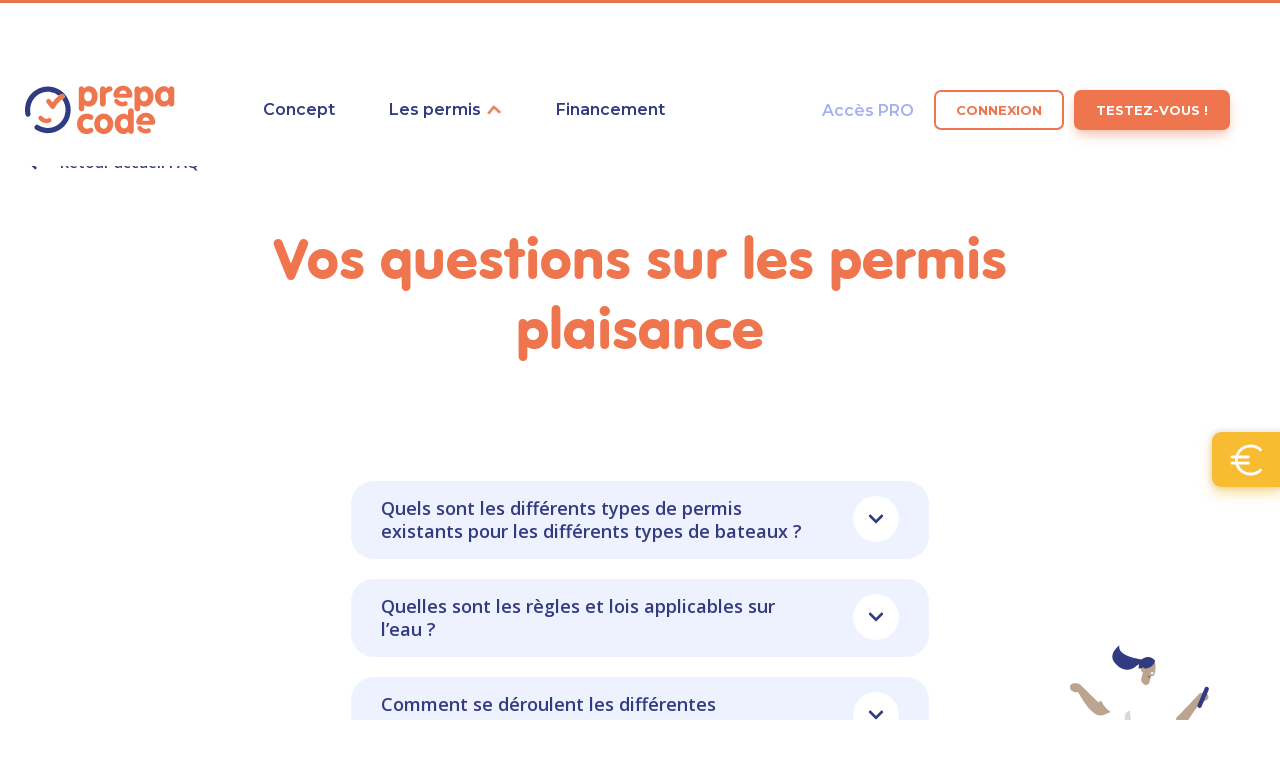

--- FILE ---
content_type: text/html; charset=UTF-8
request_url: https://www.prepacode-enpc.fr/faq/permis-plaisance
body_size: 53506
content:
<!DOCTYPE html>
<html lang="fr" dir="ltr" prefix="og: https://ogp.me/ns#">
  <head>
    <script id="Cookiebot" src="https://consent.cookiebot.com/uc.js" data-cbid="889a40a5-ed73-4077-ba45-3fedaeea3524" data-blockingmode="auto" type="text/javascript"></script>
    <meta name="format-detection" content="telephone=no"/>
          <!-- Google Tag Manager -->
      <script>
        (function(w,d,s,l,i){w[l]=w[l]||[];w[l].push({'gtm.start':
        new Date().getTime(),event:'gtm.js'});var f=d.getElementsByTagName(s)[0],
        j=d.createElement(s),dl=l!='dataLayer'?'&l='+l:'';j.async=true;j.src=
        'https://www.googletagmanager.com/gtm.js?id='+i+dl;f.parentNode.insertBefore(j,f);
        })(window,document,'script','dataLayer','GTM-TTLTT6D');
      </script>
      <!-- End Google Tag Manager -->
            <meta charset="utf-8" />
<link rel="canonical" href="https://www.prepacode-enpc.fr/faq/permis-plaisance" />
<meta name="description" content="Vous avez des questions sur les différents permis bateau ? Prépacode vous apporte les réponses pour mieux préparer votre permis plaisance." />
<meta property="og:site_name" content="Prépacode" />
<meta property="og:title" content="Vos questions sur les permis plaisance" />
<meta property="og:description" content="Vous avez des questions sur les différents permis bateau ? Prépacode vous apporte les réponses pour mieux préparer votre permis plaisance." />
<meta property="og:image" content="https://www.prepacode-enpc.fr/sites/enpc-prepacode/themes/sdt/dist/img/opengraph.jpg" />
<meta name="Generator" content="Drupal 9 (https://www.drupal.org)" />
<meta name="MobileOptimized" content="width" />
<meta name="HandheldFriendly" content="true" />
<meta name="viewport" content="width=device-width, initial-scale=1.0" />
<link rel="icon" href="/sites/enpc-prepacode/themes/sdt/dist/favicons/favicon.ico" type="image/vnd.microsoft.icon" />

    <title>Questions fréquentes sur le permis plaisance | Prépacode</title>
    <link rel="apple-touch-icon" sizes="180x180" href="/sites/enpc-prepacode/themes/sdt/dist/favicons/apple-touch-icon.png">
    <link rel="icon" type="image/png" sizes="32x32" href="/sites/enpc-prepacode/themes/sdt/dist/favicons/favicon-32x32.png">
    <link rel="icon" type="image/png" sizes="16x16" href="/sites/enpc-prepacode/themes/sdt/dist/favicons/favicon-16x16.png">
          <meta name="msapplication-TileColor" content="#ee754d">
      <meta name="theme-color" content="#ee754d">
        <meta name="viewport" content="width=device-width, initial-scale=1.0, minimum-scale=1.0, maximum-scale=1.0, user-scalable=no">
        <link href="/sites/enpc-prepacode/themes/sdt/dist/css/main.css" rel="stylesheet">
        <!-- Facebook Pixel Code -->
    <script>
      !function(f,b,e,v,n,t,s)
      {if(f.fbq)return;n=f.fbq=function(){n.callMethod?
      n.callMethod.apply(n,arguments):n.queue.push(arguments)};
      if(!f._fbq)f._fbq=n;n.push=n;n.loaded=!0;n.version='2.0';
      n.queue=[];t=b.createElement(e);t.async=!0;
      t.src=v;s=b.getElementsByTagName(e)[0];
      s.parentNode.insertBefore(t,s)}(window, document,'script',
      'https://connect.facebook.net/en_US/fbevents.js');
      fbq('init', '150830053778449');
      fbq('track', 'PageView');
    </script>
    <!-- End Facebook Pixel Code -->
  </head>

  <body class="o-body o-body--node o-body--faq">
    <noscript><img height="1" width="1" style="display:none"
    src="https://www.facebook.com/tr?id=150830053778449&ev=PageView&noscript=1"
    /></noscript>
              <!-- Google Tag Manager (noscript) -->
      <noscript><iframe src="https://www.googletagmanager.com/ns.html?id=GTM-TTLTT6D"
      height="0" width="0" style="display:none;visibility:hidden"></iframe></noscript>
      <!-- End Google Tag Manager (noscript) -->
        
        <div id="top"></div>
	<div class="m-banner">
		<div class="m-banner__wrapper a-wrapper">
			<div class="m-banner__content">
				<a class="m-banner__link" href="/etablissement-de-formation" tabindex="0">
					Professionnel ? Découvrez la plateforme Prépacode N°1 du code en ligne.
				</a>
				<button class="m-banner__close">
					&#x2715;&#xfe0e;
														</button>
			</div>
		</div>
	</div>
<header class="o-header">
    <div class="o-header__container a-wrapper">
		<div class="o-header__middle">
			
<button class="hamburger hamburger--swapicons" tabindex="0" aria-label="Menu" aria-controls="navigation" aria-expanded="false">
	<svg viewBox="0 0 40 31" data-closed>
		<use xlink:href="#hamburger-closed"/>
	</svg>

	<svg class="hidden" viewBox="0 0 40 31" data-opened>
		<use xlink:href="#fat-cross"/>
	</svg>
</button>
		</div>

        <div class="o-header__left">
            <a class="o-header__logo" href="https://www.prepacode-enpc.fr/" tabindex="0">
				<svg class="a-svg">
					<use xlink:href="#logo-prepacode" />
				</svg>
			</a>
        </div>

        <div class="o-header__right">
			<nav class="o-header__nav" id="navigation">
				
                                			<ul class="m-nav-main">
																		
			<li class="m-nav-main__item">

				<a href="/concept" title="Concept" class="m-nav-main__link" tabindex="0" data-drupal-link-system-path="node/7">Concept</a>

							</li>
																
			<li class="m-nav-main__item m-nav-main__item--expanded m-nav-main__item--parent">

				<span title="Les permis" class="m-nav-main__link" tabindex="0">Les permis</span>

									<svg class="a-svg m-nav-main__arrow">
						<use xlink:href="#arrow-down"></use>
					</svg>

					                                			<ul class="m-nav-main__sub">
											
							
			<li class="m-nav-main__sub-item">

				<a href="/permis-b" title="Permis B" class="m-nav-main__sub-link" tabindex="0" data-drupal-link-system-path="node/4">Permis B</a>

							</li>
									
							
			<li class="m-nav-main__sub-item">

				<a href="/permis-moto" title="Permis moto" class="m-nav-main__sub-link" tabindex="0" data-drupal-link-system-path="node/11">Permis moto</a>

							</li>
									
							
			<li class="m-nav-main__sub-item">

				<a href="/permis-plaisance" title="Permis plaisance" class="m-nav-main__sub-link" tabindex="0" data-drupal-link-system-path="node/12">Permis plaisance</a>

							</li>
									
							
			<li class="m-nav-main__sub-item">

				<a href="/preparer-mon-permis-am-en-ligne-avec-mon-formateur-et-mon-rythme" title="Permis AM" class="m-nav-main__sub-link" tabindex="0" data-drupal-link-system-path="node/68">Permis AM</a>

							</li>
			</ul>
		
							</li>
																
			<li class="m-nav-main__item">

				<a href="/financement" title="Financement" class="m-nav-main__link" tabindex="0" data-drupal-link-system-path="node/22">Financement</a>

							</li>
			</ul>
		

			</nav>

			<div class="o-header__buttons">
				

	
	
	
							
							
		
	 	
		
		<a href="https://gps.enpc-ediser.com" title="Accès PRO" class="a-link a-link--grey a-link--fat a-link--no-top a-link--no-left pro" tabindex="0" target="_blank">Accès PRO</a>
							
							
		
	 	
		
		<a href="/connexion" class="a-btn a-btn--border a-btn--small a-btn--login login" target="_self" title="Connexion" tabindex="0" data-drupal-link-system-path="node/31">Connexion</a>
							
							
		
	 	
							
		<a href="/testez-vous" title="Testez-vous !" class="a-btn a-btn--small test" tabindex="0" id="ClickTest" data-drupal-link-system-path="node/10">Testez-vous !</a>
	
			</div>
        </div>

		<div class="o-header__actions">
			<a href="#">
				<svg viewBox="0 0 44 44">
					<use xlink:href="#login-icon"/>
				</svg>
			</a>
		</div>
    </div>
</header>


<main class="o-main  o-main--21">
	 
			<a href="#top" class="m-back-to-top m-back-to-top--hidden" tabindex="1" aria-disabled="true" aria-label="Retour en haut">
	<svg class="m-back-to-top__icon a-svg" focusable="false">
		<use xlink:href="#back-to-top" />
	</svg>
</a>
			

<a href="/financement" class="m-funding-cta m-funding-cta--hidden" tabindex="1" title="Simulation de financement" aria-label="Simulation de financement">
	<svg class="m-funding-cta__icon a-svg" focusable="false">
		<use xlink:href="#euro" />
	</svg>

	<span class="m-funding-cta__description">
		Simulation de financement
	</span>
</a>
	
        <div data-drupal-messages-fallback class="hidden"></div>

	<div class="o-block o-block--back-arrow o-block--back-arrow--top">
		<div class="o-block__container a-wrapper">
			<a class="a-link a-link--back" href="/faq">
				<svg class="a-svg a-svg--inline">
					<use xlink:href="#arrow-down-blue"></use>
				</svg><span>Retour accueil FAQ</span>
			</a>
		</div>
	</div>


<div class="o-top o-top--faq">
	<div class="o-top__container a-wrapper">
		<div class="o-top__content">
			<h1 class="o-top__title a-heading a-heading--1">
				Vos questions sur les permis plaisance
			</h1>
		</div>
	</div>
</div>

	<div class="o-block o-block--faq-view" itemscope itemtype="https://schema.org/FAQPage">
		<div class="o-block__decorations" aria-hidden="true" aria-disabled="true" hidden>
			<svg class="o-block__decoration o-block__decoration--jumping-char o-block__decoration--jumping-char-blue" viewBox="0 0 140 228">
								<use xlink:href="#jumping-char-blue"></use>
			</svg>
		</div>

		<div class="o-block__container a-wrapper">
			<div class="o-block__content">
    			<div class="m-faq">
					<div class="m-faq__questions">          




<div  class="accordino m-accordino m-accordino--grey" itemscope itemprop="mainEntity" itemtype="https://schema.org/Question">
	<div class="m-accordino__question accordino__question">
		<h4 class="m-accordino__title a-heading" itemprop="name">
						Quels sont les différents types de permis existants pour les différents types de bateaux ?
		</h4>

		<div class="m-accordino__icon">
			<svg class="a-svg a-svg--inline"  viewBox="0 0 12 8" >
				<use xlink:href="#arrow-down-blue"></use>
			</svg>
		</div>
	</div>

	<div class="m-accordino__answer accordino__answer a-text" itemscope itemprop="acceptedAnswer" itemtype="https://schema.org/Answer" style="display: none">
		<div itemprop="text">
			        <p>Pour le permis plaisance, ce n'est pas le type de bateau qui est déterminant mais la distance d'éloignement d'un abri.</p>

  
		</div>



								
			
			
							
							
			<div class="m-accordino__sub accordino">
				<a  class="m-accordino__sub-question a-link accordino__question m-accordino__sub-question--long accordino__question--long" href="#" title="Voir les détails">
					<span data-closed aria-hidden="false">Voir les détails</span>
					<span data-opened hidden aria-hidden="true">Masquer les détails</span>
				</a>

				<div  class="m-accordino__sub-answer a-text accordino__answer m-accordino__sub-answer--long accordino__answer--long" itemprop="answerExplanation" style="display: none">
					        <p>En mer ce n'est pas le type de bateau qui est déterminant mais la distance d'éloignement d'un abri. </p>
<p><strong>Le permis côtier</strong> permet de naviguer jusqu’à 6 milles d’un abri.</p>
<p><strong>Le permis hauturier </strong>permet de naviguer au-delà de 6 milles d’un abri. </p>
<p><strong>Le permis eaux intérieures</strong> permet de naviguer sur les fleuves, canaux et lacs intérieurs.</p>
<p><strong>Pour les voiliers</strong>, aucun permis n’est nécessaire.</p>

  
				</div>
			</div>
			</div>
</div>

          




<div  class="accordino m-accordino m-accordino--grey" itemscope itemprop="mainEntity" itemtype="https://schema.org/Question">
	<div class="m-accordino__question accordino__question">
		<h4 class="m-accordino__title a-heading" itemprop="name">
						Quelles sont les règles et lois applicables sur l’eau ?
		</h4>

		<div class="m-accordino__icon">
			<svg class="a-svg a-svg--inline"  viewBox="0 0 12 8" >
				<use xlink:href="#arrow-down-blue"></use>
			</svg>
		</div>
	</div>

	<div class="m-accordino__answer accordino__answer a-text" itemscope itemprop="acceptedAnswer" itemtype="https://schema.org/Answer" style="display: none">
		<div itemprop="text">
			        <p>Il existe 3 réglementations sur les eaux : le RIPAM pour la circulation entre navires et leurs marques et feux, le balisage AISM pour la signalisation et la Division 240 pour l’équipement des navires de plaisance.</p>

  
		</div>



								
			
			
							
							
			<div class="m-accordino__sub accordino">
				<a  class="m-accordino__sub-question a-link accordino__question m-accordino__sub-question--long accordino__question--long" href="#" title="Voir les détails">
					<span data-closed aria-hidden="false">Voir les détails</span>
					<span data-opened hidden aria-hidden="true">Masquer les détails</span>
				</a>

				<div  class="m-accordino__sub-answer a-text accordino__answer m-accordino__sub-answer--long accordino__answer--long" itemprop="answerExplanation" style="display: none">
					        <p>Le RIPAM, Règlement International pour Prévenir les Abordages en Mer est un des règlements internationaux. </p>
<p>Il fixe les règles de privilèges entre les navires. Les règles énoncées dans ce règlement s’appliquent à tous les navires en zone maritime.</p>
<p>Le balisage dans le domaine maritime est de plusieurs types. On trouve notamment le système latéral (utilisé pour baliser les chenaux et les passages vers ou en provenance d’un port), et le système cardinal utilisé pour indiquer la direction à prendre pour éviter un danger par rapport aux points cardinaux Nord, Sud, Est ou Ouest. Les balises sont constituées de formes et de couleurs spécifiques répondant aux règles définies par l’AISM, l’Association Internationale de la Signalisation Maritime.</p>
<p>La Division 240 s’applique à tous les navires de plaisance de moins de 24 mètres, qu’ils soient utilisés dans le cadre personnel, dans le cadre de la formation, ou de la location.</p>

  
				</div>
			</div>
			</div>
</div>

          




<div  class="accordino m-accordino m-accordino--grey" itemscope itemprop="mainEntity" itemtype="https://schema.org/Question">
	<div class="m-accordino__question accordino__question">
		<h4 class="m-accordino__title a-heading" itemprop="name">
						Comment se déroulent les différentes formations pratiques et théoriques ?
		</h4>

		<div class="m-accordino__icon">
			<svg class="a-svg a-svg--inline"  viewBox="0 0 12 8" >
				<use xlink:href="#arrow-down-blue"></use>
			</svg>
		</div>
	</div>

	<div class="m-accordino__answer accordino__answer a-text" itemscope itemprop="acceptedAnswer" itemtype="https://schema.org/Answer" style="display: none">
		<div itemprop="text">
			        <p>L’organisation des formations théoriques et pratiques pour le permis côtier et eaux intérieures sont les mêmes. Pour le permis hauturier, les épreuves sont différentes.</p>

  
		</div>



								
			
			
							
							
			<div class="m-accordino__sub accordino">
				<a  class="m-accordino__sub-question a-link accordino__question m-accordino__sub-question--long accordino__question--long" href="#" title="Voir les détails">
					<span data-closed aria-hidden="false">Voir les détails</span>
					<span data-opened hidden aria-hidden="true">Masquer les détails</span>
				</a>

				<div  class="m-accordino__sub-answer a-text accordino__answer m-accordino__sub-answer--long accordino__answer--long" itemprop="answerExplanation" style="display: none">
					        <p><strong>Les permis Côtier et Eaux Intérieures se composent :</strong></p>
<ol><li><strong>D’une épreuve théorique :</strong> l’épreuve est préparée au sein de l’établissement de formation, avec au minimum 5 heures obligatoires en salle. L’apprentissage peut se dérouler à distance (hormis ces 5 heures). L’épreuve dure environ une heure et propose une série d’examen de 40 questions. Le candidat est reçu à l’examen s’il a obtenu 35 bonnes réponses minimum sur les 40 questions. Le code est valable pendant 18 mois.</li>
<li><strong>D’une épreuve pratique :</strong> elle se déroule en deux temps : la première partie est une mise en situation pratique pour acquérir les compétences de chef de bord. Elle dure au minimum 1h30. La deuxième partie concerne la conduite pendant laquelle le stagiaire apprend à conduire et à manœuvrer en sécurité le bateau. Cette partie dure au minimum 2 heures à la barre par personne.</li>
</ol><p>Si le stagiaire est déjà titulaire du permis plaisance option côtière, et qu’il souhaite obtenir son permis eaux intérieures, l’épreuve pratique n’est pas à passer. Il devra passer uniquement l’épreuve théorique du permis « eaux intérieures ». </p>
<p><strong>Concernant le permis hauturier : </strong>les épreuves de l’examen durent 1h30 et sont composées des épreuves suivantes : 2 épreuves de navigation sur cartes (diurne &amp; nocturne), 1 épreuve de calcul de marées, et des questions QCM sur la météorologie, les aides électroniques à la navigation, et sur la réglementation. L’examen est réussi si la note globale est de 10/20 et si la note sur les épreuves de navigation sur cartes est de 7/12.</p>
<p>La formation au CRR est un QCM de 24 questions réparties en 3 chapitres, soumis après le suivi d’un cours théorique. Il faut avoir obtenu la moyenne à chacun des chapitres.</p>

  
				</div>
			</div>
			</div>
</div>

          




<div  class="accordino m-accordino m-accordino--grey" itemscope itemprop="mainEntity" itemtype="https://schema.org/Question">
	<div class="m-accordino__question accordino__question">
		<h4 class="m-accordino__title a-heading" itemprop="name">
						 Comment faire l’acquisition d’un bateau ?
		</h4>

		<div class="m-accordino__icon">
			<svg class="a-svg a-svg--inline"  viewBox="0 0 12 8" >
				<use xlink:href="#arrow-down-blue"></use>
			</svg>
		</div>
	</div>

	<div class="m-accordino__answer accordino__answer a-text" itemscope itemprop="acceptedAnswer" itemtype="https://schema.org/Answer" style="display: none">
		<div itemprop="text">
			        <p>Vous pouvez faire l’acquisition d’un bateau en vous adressant à un chantier ou à un concessionnaire de bateaux. Vous pouvez également faire appel à un particulier dans le cadre d’un achat d’occasion.</p>

  
		</div>



								
			
			
							
							
			<div class="m-accordino__sub accordino">
				<a  class="m-accordino__sub-question a-link accordino__question m-accordino__sub-question--long accordino__question--long" href="#" title="Voir les détails">
					<span data-closed aria-hidden="false">Voir les détails</span>
					<span data-opened hidden aria-hidden="true">Masquer les détails</span>
				</a>

				<div  class="m-accordino__sub-answer a-text accordino__answer m-accordino__sub-answer--long accordino__answer--long" itemprop="answerExplanation" style="display: none">
					        <p>Pensez à définir votre budget et réfléchissez à l’utilisation que vous ferez de votre navire. N’hésitez pas à visiter plusieurs bateaux, voire de les essayer avant de valider votre choix. Une phase de négociation est envisageable</p>
<p>L’acquisition sera soumise à un contrat et à la fourniture de certaines pièces de la part du vendeur (certificat de conformité, factures, etc. ). Il vous faudra régler les taxes de francisation et d’immatriculation. Elles peuvent varier selon la longueur du bateau et la puissance du moteur. <strong>N’oubliez pas d’assurer votre navire (obligatoire pour accéder à certains ports).</strong></p>

  
				</div>
			</div>
			</div>
</div>

    </div>
				</div>
			</div>
		</div>
	</div>

	<div class="o-block o-block--back-arrow o-block--back-arrow--bottom">
		<div class="o-block__container a-wrapper">
			<a class="a-link a-link--back" href="/faq">
				<svg class="a-svg a-svg--inline">
					<use xlink:href="#arrow-down-blue"></use>
				</svg><span>Retour accueil FAQ</span>
			</a>
		</div>
	</div>



</main>

<footer class="o-footer">

            <div class="o-footer__container o-footer__container--bot a-wrapper">
		
        <div class="o-footer__columns">
			<div class="o-footer__column o-footer__alpha">
				<a class="o-footer__logo" href="https://www.prepacode-enpc.fr/" tabindex="0">
					<svg class="a-svg a-svg--auto" viewBox="0 0 155 52">
												<use xlink:href="#logo-prepacode-white" />
					</svg>
				</a>
			</div>

			
			<div class="o-footer__column o-footer__column--large o-footer__beta">
                

                                			<ul class="m-nav-footer">
											
										<li class="m-nav-footer__item">
												<a href="/concept" title="Concept" class="m-nav-footer__link" tabindex="0" data-drupal-link-system-path="node/7">Concept</a>

							</li>
									
										<li class="m-nav-footer__item m-nav-footer__item--expanded m-nav-footer__item--parent">
												<span title="Les permis" class="m-nav-footer__link" tabindex="-1">Les permis</span>

									                                			<ul class="m-nav-footer__sub">
											
										<li class="m-nav-footer__sub-item">
												<a href="/permis-b" title="Permis B" class="m-nav-footer__sub-link" tabindex="0" data-drupal-link-system-path="node/4">Permis B</a>

							</li>
									
										<li class="m-nav-footer__sub-item">
												<a href="/permis-moto" title="Permis moto" class="m-nav-footer__sub-link" tabindex="0" data-drupal-link-system-path="node/11">Permis moto</a>

							</li>
									
										<li class="m-nav-footer__sub-item">
												<a href="/permis-plaisance" title="Permis plaisance" class="m-nav-footer__sub-link" tabindex="0" data-drupal-link-system-path="node/12">Permis plaisance</a>

							</li>
									
										<li class="m-nav-footer__sub-item">
												<a href="/preparer-mon-permis-c-ce-en-ligne-avec-mon-formateur-et-mon-rythme" class="m-nav-footer__sub-link" tabindex="0" data-drupal-link-system-path="node/69">Permis groupe lourd</a>

							</li>
									
										<li class="m-nav-footer__sub-item">
												<a href="/preparer-mon-permis-c-ce-en-ligne-avec-mon-formateur-et-mon-rythme" title="Permis groupe lourd" class="m-nav-footer__sub-link" tabindex="0" data-drupal-link-system-path="node/69">Permis groupe lourd</a>

							</li>
			</ul>
	
							</li>
									
										<li class="m-nav-footer__item">
												<a href="/testez-vous" title="Testez-vous" class="m-nav-footer__link" tabindex="0" data-drupal-link-system-path="node/10">Testez-vous</a>

							</li>
									
										<li class="m-nav-footer__item">
												<a href="/financement" title="Financement" class="m-nav-footer__link" tabindex="0" data-drupal-link-system-path="node/22">Financement</a>

							</li>
									
										<li class="m-nav-footer__item">
												<a href="/faq" title="FAQ" class="m-nav-footer__link" tabindex="0" data-drupal-link-system-path="node/6">FAQ</a>

							</li>
									
										<li class="m-nav-footer__item">
												<a href="/" title="Connexion" class="m-nav-footer__link" tabindex="0" data-drupal-link-system-path="&lt;front&gt;">Connexion</a>

							</li>
									
										<li class="m-nav-footer__item">
												<a href="https://sso.enpc-center.fr/cas/login?service=http%3A//www.enpc-center.fr/login" title="Accès PRO" class="m-nav-footer__link" tabindex="0" target="_blank">Accès PRO</a>

							</li>
									
										<li class="m-nav-footer__item">
												<a href="/etablissement-de-formation" title="Établissement de formation" class="m-nav-footer__link" tabindex="0" data-drupal-link-system-path="node/24">Établissement de formation</a>

							</li>
									
										<li class="m-nav-footer__item">
												<a href="/qui-sommes-nous" class="m-nav-footer__link" tabindex="0" data-drupal-link-system-path="node/29">Qui sommes-nous ?</a>

							</li>
			</ul>
	

			</div>
		</div>

		<div class="o-footer__legal">
			<p class="m-nav-legal__mentions">© Tous droits réservés à Enpc-Ediser</p>
			

                                			<ul class="m-nav-legal">
											
										<li class="m-nav-legal__item">
				
				<a href="https://get.teamviewer.com/qv7t6cf" title="Assistance à distance" class="m-nav-legal__link" tabindex="0" target="_blank">Assistance à distance</a>

							</li>
									
										<li class="m-nav-legal__item">
				
				<a href="/mentions-legales" title="Mentions légales" class="m-nav-legal__link" tabindex="0" data-drupal-link-system-path="node/8">Mentions légales</a>

							</li>
									
										<li class="m-nav-legal__item">
				
				<a href="/politique-de-confidentialite" title="Politique de confidentialité" class="m-nav-legal__link" tabindex="0" data-drupal-link-system-path="node/27">Politique de confidentialité</a>

							</li>
									
										<li class="m-nav-legal__item">
				
				<a href="/plan-du-site" title="Plan du site" class="m-nav-legal__link" tabindex="0" data-drupal-link-system-path="node/3">Plan du site</a>

							</li>
									
										<li class="m-nav-legal__item">
				
				<a href="#cookies" title="Préférences cookies" class="m-nav-legal__link" tabindex="0">Préférences cookies</a>

							</li>
			</ul>
	

		</div>
    </div>
</footer>


    <div style="display: none;">
      <svg xmlns="http://www.w3.org/2000/svg"><defs><symbol id="arrow-down-blue" viewBox="0 0 12 8"><path d="M1.707.4l4.298 4.298L10.302.4l1.414 1.414-5.711 5.712L.293 1.814z" fill="#313b82" fill-rule="evenodd"/></symbol><symbol id="arrow-down-yellow" viewBox="0 0 12 8"><path d="M1.707.4l4.298 4.298L10.302.4l1.414 1.414-5.711 5.712L.293 1.814z" fill="#f8bc32" fill-rule="evenodd"/></symbol><symbol id="arrow-down" viewBox="0 0 12 8"><path d="M1.707.4l4.298 4.298L10.302.4l1.414 1.414-5.711 5.712L.293 1.814z" fill="#EE754D" fill-rule="evenodd"/></symbol><symbol id="arrow-next-disabled" viewBox="0 0 58 58"><g fill="none" fill-rule="evenodd"><circle cx="28.6" cy="28.6" r="28.6" fill="#EEF3FC"/><path stroke="#313B82" stroke-linecap="round" stroke-linejoin="round" stroke-width="3.9" d="M24.7 18.33L37.57 28.6 24.7 38.87"/></g></symbol><symbol id="arrow-prev" viewBox="0 0 59 59"><g transform="matrix(-1 0 0 1 58 1)" stroke="#313B82" fill="none" fill-rule="evenodd"><circle cx="28.6" cy="28.6" r="28.6" fill="#FFF"/><path stroke-linecap="round" stroke-linejoin="round" stroke-width="3.9" d="M24.7 18.33L37.57 28.6 24.7 38.87"/></g></symbol><symbol id="arrow-right" viewBox="0 0 24 25"><path d="M4 12.268h16m-6-6l6 6-6 6"/></symbol><symbol id="autoecole" viewBox="0 0 260 268"><title>Group 50</title><defs><path id="a" d="M.064.301h54.062v40.94H.064z"/></defs><g fill="none" fill-rule="evenodd"><path d="M175.562 132.996c16.747 39.2 25.022 55.047 16.87 73.035 3.55 16.765-10.06 27.669-21.63 28.169h-18.2L111.6 113.8l63.962 19.196z" fill="#313B82"/><path d="M160.6 123.085l-12.906 60.11 8.588 36.766c-.21 3.59.43 15.52-6.071 18.162-8.276 3.362-83.47 15.724-118.707-10.343-4.08-3.018-6.28-10.055-5.764-14.947l2.385-22.667L8 156.002 45.26 99.8l115.34 23.285z" fill="#313B82"/><path d="M126.41 267.8l-54.812-22.79c-3.148-1.309-2.4-5.89 1.008-6.162L183 230l-56.59 37.8z" fill="#EE754D"/><path d="M93.4 82.64s-9.1-2.254-32.224.62C38.052 86.134 13.453 97.61 5.2 138.173l172.2-1.973s-11.421-45.09-36.48-49.133c-30.487-4.918-30.487-3.807-42.62-3.807-37.393 0-2.298-2.874-2.298-2.874L93.4 82.64z" fill="#313B82"/><path d="M90.915 42.4s-5.31 19.544-9.67 31.893c-10.215 28.927 25.152 33.859 29.026 11.668 2.047-11.725 1.829-13.768 6.066-25.406C122.793 42.82 90.915 42.4 90.915 42.4" fill="#FEDCD3"/><path d="M103.71 73.117c11.97.876 21.092-5.2 20.459-17.842-.075-1.485.287-3.18.123-8.384-.009-.244-.155-.418-.146-.54.776-9.893.204-18.853 1.447-20.848.272-12.674-7.926-19.21-20.71-19.48l-.835-.017c-13.925-.294-25.453 10.66-25.75 24.466l-.292 13.683c-.308 14.37 11.212 28.657 25.704 28.962" fill="#FEDCD3"/><path d="M111.565 58.774l-10.822-1.119s-.553 7.409 4.717 7.33c5.268-.077 6.105-6.211 6.105-6.211" fill="#FFF"/><path d="M124.264 19.684s15.051 5.191 4.888 19.631c-10.162 14.44-4.888-19.631-4.888-19.631" fill="#180F33"/><g transform="matrix(-1 0 0 1 129.8 .099)"><mask id="b" fill="#fff"><use xlink:href="#a"/></mask><path d="M33.932 23.654s1.755 20.36 17.346 17.266c0 0 3.803-19.586 2.62-28.92C51.691-5.353 16.935-.954 4.827 9.42c-12.107 10.374-.684 21.479 29.104 14.235" fill="#180F33" mask="url(#b)"/></g><path d="M107.09 25.668s38.429 5.683 33.492-13.06c-4.566-17.338-38.458 9.215-42.648 1.993l9.156 11.067z" fill="#180F33"/><path d="M113 71.8l-.906 4.2s-4.979-1.65-7.494-3.774c0 0 5.711.109 8.4-.426" fill="#A12A2A"/><path d="M103.624 237.553L27.8 247.999c-5.478.754-11.116-.614-15.397-4.08-4.49-3.636-7.58-9.394-7.166-17.095.73-13.6 11.778-17.826 24.002-16.035 29.706 3.366 48.145 5.21 75.361 6.714l-.976 20.05z" fill="#FEDCD3"/><path d="M94.806 217.649l11.398-.244c3.212-.07 6.394.65 9.277 2.096l9.992 5.012a11.624 11.624 0 0 1 5.308 5.477l5.808 12.416a.817.817 0 0 1 .024.052c.972 2.18-12.603 8.456-15.623 9.277-4.58 1.246-14.878-3.47-16.41-5.721-1.66-2.44-4.64-7.093-4.64-7.093-4.055-.74-6.78 1.554-10.065-.98l-9.075-7.006 14.006-13.286zM74.917 37.342c-2.582 1.49-3.294 5.589-1.59 9.155 1.702 3.567 5.175 5.25 7.756 3.76 2.582-1.489 3.294-5.588 1.59-9.154-1.702-3.567-5.175-5.25-7.756-3.76" fill="#FEDCD3"/><path d="M122.8 167c-6.972 4.042-13.039 6.063-18.2 6.063s-10.295-2.02-15.4-6.063v-42h33.6v42z" fill="#EE754D"/><path d="M106 133.4c-9.279 0-16.8-3.447-16.8-7.7s7.521-7.7 16.8-7.7c9.278 0 16.8 3.447 16.8 7.7s-7.522 7.7-16.8 7.7z" fill="#FFF"/><path d="M119.263 161.4c-1.135 0-2.063-.945-2.063-2.1 0-1.155.928-2.1 2.063-2.1h12.675c1.134 0 2.062.945 2.062 2.1 0 1.155-.928 2.1-2.062 2.1h-12.675z" fill="#EE754D"/><path d="M129.8 157.919V134.08c0-1.144.945-2.081 2.1-2.081 1.155 0 2.1.937 2.1 2.081v23.838c0 1.144-.945 2.081-2.1 2.081-1.155 0-2.1-.937-2.1-2.081" fill="#EE754D"/><path d="M37.36 210.4c-7.427 8.288 0 36.442 0 36.442L26.338 248.2S.523 253.508 1 229.3c.477-24.208 2.535-89.413 6.465-98.738 3.93-9.326 49.5-4.105 49.5-4.105l-9.032 80.619L37.36 210.4z" fill="#313B82"/><path d="M138.2 155.351l10.774 75.77c.779 5.475 3.642 10.508 8.15 13.65 4.729 3.296 11.114 4.653 18.406 2.1 12.875-4.51 13.906-16.306 8.828-27.549-11.393-27.598-18.23-44.795-27.147-70.522l-19.011 6.551z" fill="#FEDCD3"/><path d="M160.363 158.268l-1.9-5.598c-.819-3.013-1.623-5.428-6.68-14.005-5.059-8.577-22.778-12.965-28.11-9.945-4.795 2.715-3.609 10.277-3.546 13.308.095 4.598 7.336 12.951 9.864 13.786 2.737.904 7.907 2.454 7.907 2.454 1.808 3.584.412 6.727 3.685 9.12L150.63 174l9.733-15.732z" fill="#FEDCD3"/><path d="M125.879 267.785l111.204-10.723a9.958 9.958 0 0 0 8.927-7.969l12.39-61.762c1.306-6.507-3.985-12.45-10.59-11.895l-103.435 8.682a9.957 9.957 0 0 0-8.927 7.97l-13.87 69.133c-.847 4.076 1.44 6.805 4.3 6.564" fill="#FFF"/><path d="M127.476 267.785l110.993-9.169c4.418-.365 8.06-3.564 8.932-7.847l12.4-60.82c1.306-6.407-3.988-12.26-10.598-11.714l-103.505 8.55c-4.418.366-8.06 3.564-8.932 7.848l-13.88 68.078c-.565 2.775 1.728 5.31 4.59 5.074" fill="#EE754D"/><path d="M186.488 222.989l26.624-1.607c1.918-.115 3.488-1.104 3.488-2.196s-1.57-1.89-3.488-1.775l-26.624 1.607c-1.92.115-3.488 1.104-3.488 2.196s1.569 1.89 3.488 1.775" fill="#FFF"/></g></symbol><symbol id="back-to-top" viewBox="0 0 43 44"><g transform="translate(0 .044)" fill="none" fill-rule="evenodd"><rect width="43" height="43" fill="#FFF" rx="4.2"/><path d="M7 37h29V8H7z"/><path fill="#EE754D" d="M16.313 25.642l5.193-5.193 5.192 5.193 1.709-1.709-6.901-6.902-6.902 6.902z"/></g></symbol><symbol id="banner-question-mark" viewBox="0 0 52 50"><title>Group</title><g transform="translate(.286 .455)" fill="none" fill-rule="evenodd"><text font-family="Montserrat-Regular, Montserrat" font-size="38.566" fill="#FFF"><tspan x="14.02" y="37">?</tspan></text><ellipse stroke="#FFF" stroke-width="1.753" cx="24.535" cy="24.485" rx="23.659" ry="23.608"/></g></symbol><symbol id="bean-orange" viewBox="0 0 175 95"><path d="M111.409 95C72.127 95 35.532 79.365 8.364 50.976c-11.507-12.024-11.089-31.102.933-42.61C21.32-3.144 40.394-2.725 51.902 9.3c15.69 16.396 36.823 25.425 59.507 25.425a82.434 82.434 0 0 0 24.502-3.697c15.89-4.943 32.78 3.933 37.722 19.827 4.942 15.894-3.934 32.785-19.825 37.727-13.69 4.259-27.956 6.418-42.4 6.418" fill="#EE754D" fill-rule="evenodd"/></symbol><symbol id="bean-yellow" viewBox="0 0 179 97"><path d="M65.045 97c40.18 0 77.61-15.964 105.4-44.95 11.77-12.278 11.342-31.757-.955-43.509-12.297-11.75-31.808-11.324-43.578.955-16.05 16.74-37.665 25.96-60.867 25.96-8.56 0-16.992-1.27-25.063-3.775C23.73 26.634 6.453 35.697 1.399 51.926-3.656 68.154 5.422 85.4 21.677 90.447 35.679 94.795 50.271 97 65.045 97" fill="#F8BC32" fill-rule="evenodd"/></symbol><symbol id="bike-full" viewBox="0 0 243 128"><title>Group 115</title><defs><path id="a" d="M.267.114h69.695v69.695H.267z"/><path id="c" d="M.224.114H69.92v69.695H.224z"/></defs><g fill="none" fill-rule="evenodd"><g transform="translate(1.504 57.23)"><mask id="b" fill="#fff"><use xlink:href="#a"/></mask><path d="M.267 34.961c0 19.246 15.602 34.848 34.848 34.848s34.847-15.602 34.847-34.848C69.962 15.716 54.361.114 35.115.114 15.869.114.267 15.716.267 34.96" fill="#313B82" mask="url(#b)"/></g><path d="M10.568 92.19c0 14.388 11.664 26.052 26.05 26.052 14.389 0 26.052-11.664 26.052-26.051 0-14.388-11.663-26.051-26.051-26.051-14.387 0-26.051 11.663-26.051 26.05" fill="#FFF"/><path d="M28.838 92.19a7.781 7.781 0 1 0 15.562.001 7.781 7.781 0 0 0-15.562 0" fill="#DBE8FF"/><path d="M42.54 69.608l-2.908 22.56a2.955 2.955 0 1 1-5.862-.755L36.704 69.1l5.836.508zM138.836 10.165a2.652 2.652 0 0 0 1.8 1.272c.381.067.763.033 1.112-.109l16.657-7.037c.932-.394 2.129-.02 2.85.888l4.796 6.003c.773.979 2.118 1.287 2.987.69.879-.587.953-1.862.18-2.831l-4.798-6.003c-2.107-2.635-5.58-3.725-8.26-2.594L139.503 7.48c-.984.425-1.292 1.62-.667 2.684" fill="#DBE8FF"/><path d="M137.63 10.611a3.813 3.813 0 0 0 2.604 1.84c.55.098 1.112.054 1.61-.152l14.846-6.271c.932-2.505-1.038-4.68-4.162-5.18l-13.936 5.884c-1.418.612-1.863 2.34-.963 3.88" fill="#313B82"/><path d="M137.63 10.614c.583 1 1.58 1.66 2.607 1.842a2.919 2.919 0 0 0 1.61-.157c2.975-2.709-.521-6.104-3.25-5.571-1.427.615-1.872 2.345-.967 3.886" fill="#29334E"/><g transform="translate(172.149 57.23)"><mask id="d" fill="#fff"><use xlink:href="#c"/></mask><path d="M.224 34.961c0 19.246 15.602 34.848 34.848 34.848 19.245 0 34.847-15.602 34.847-34.848C69.919 15.716 54.317.114 35.072.114 15.826.114.224 15.716.224 34.96" fill="#313B82" mask="url(#d)"/></g><path d="M181.169 92.19c0 14.388 11.663 26.052 26.051 26.052 14.388 0 26.051-11.664 26.051-26.051 0-14.388-11.663-26.051-26.05-26.051-14.389 0-26.052 11.663-26.052 26.05" fill="#FFF"/><path d="M199.439 92.19a7.781 7.781 0 1 0 15.563.001 7.781 7.781 0 0 0-15.563 0" fill="#DBE8FF"/><path d="M208.948 94.441a2.138 2.138 0 0 0 .814-2.73l-33.279-70.367-3.62 1.71 33.025 70.47a2.138 2.138 0 0 0 3.06.917" fill="#DBE8FF"/><path fill="#313B82" d="M170.681 23.426l17.255 36.285 3.085-1.542 4.02-2.01-16.748-35.524-6.506 2.385z"/><path fill="#313B82" d="M170.681 23.426l17.255 36.285 3.085-1.542-18.158-35.119-1.076-.03zM175.675 11.835l2.364 10.322s9.105 4.486 17.235 5.43c.345.051.69.082 1.035.112.985.071 1.949.091 2.873.04 3.39-7.612 1.694-20.472 1.694-20.472s-.903-.05-2.425-.04c-.315 0-.66 0-1.025.01-4.619.06-13.063.589-20.229 3.248l-1.522 1.35z"/><path d="M195.274 27.587c.345.051.69.082 1.035.112.843-3.44 2.852-12.697 2.142-20.472-.315 0-.66 0-1.025.01.71 7.653-1.34 17.072-2.152 20.35" fill="#5B6480"/><path d="M144.799 61.488l-1.015-11.926-34.932-11.165-35.863 7.358S83.9 89.4 85.676 93.205c1.777 3.807 48.466 4.314 51.257 4.314 2.791 0 6.09-10.15 6.09-10.15l2.79-1.268 1.016-5.075-7.359-2.538 5.329-17z" fill="#313B82"/><path d="M100.363 90.82c9.064 5.43 37.565 6.273 36.235-3.024-.173-1.198-1.005-2.406-2.325-3.593-6.617-5.979-25.465-11.419-34.032-11.632-1.776-.04-3.106.132-3.796.579-4.679 3.024-5.136 12.23 3.918 17.67" fill="#313B82"/><path d="M100.363 90.82c9.064 5.43 37.565 6.273 36.235-3.024-.173-1.198-1.005-2.406-2.325-3.593.65 10.22-32.019 7.65-36.417-.132-2.989-5.289-.883-9.013 2.385-11.5-1.776-.04-3.106.132-3.796.579-4.679 3.024-5.136 12.23 3.918 17.67" fill="#DBE8FF"/><path d="M172.457 31.63s-23.682 59.377-27.743 65.297c-4.06 5.921-58.7-1.184-60.391-2.199-1.691-1.015-12.518-47.704-12.518-47.704l3.045-.507s10.488 41.952 12.349 44.828c1.86 2.876 51.933 2.368 54.132 1.522 2.2-.845 21.146-50.749 21.146-50.749l9.98-10.488z" fill="#DBE8FF"/><path d="M6.508 30.023c-1.522.508-4.821 1.777-5.582 3.3C.164 34.843.164 45.247.672 47.277c.507 2.03 5.836.507 5.836.507l1.776-13.702-1.776-4.06z" fill="#F8BC32"/><path fill="#313B82" d="M183.114 27.232l-9.473 4.398-6.09-13.194 9.812-4.399z"/><path fill="#313B82" d="M180.239 14.714l-14.718 5.582-7.612-10.995 18.608-5.921z"/><path d="M140.12 15.62a2.023 2.023 0 0 0 1.725.955c.366 0 .731-.102 1.066-.304l15.966-9.978a2.125 2.125 0 0 1 2.73.386l4.598 5.156c.74.842 2.03.913 2.862.162.842-.74.914-2.03.173-2.862l-4.598-5.156a6.192 6.192 0 0 0-7.917-1.137L140.76 12.82a2.036 2.036 0 0 0-.64 2.802" fill="#DBE8FF"/><path d="M138.963 16.28a2.91 2.91 0 0 0 2.497 1.38 2.94 2.94 0 0 0 1.543-.435l14.23-8.892c.893-2.67-.995-4.496-3.99-4.446l-13.357 8.344a2.949 2.949 0 0 0-.923 4.05" fill="#313B82"/><path d="M138.964 16.283a2.927 2.927 0 0 0 2.499 1.38c.529 0 1.058-.146 1.543-.44 2.851-3.233-.5-6.011-3.116-4.997a2.947 2.947 0 0 0-.926 4.057" fill="#313B82"/><path d="M109.356 41.442c7.277 9.134 31.637 14.382 50.241 7.612 12.718-4.628 15.722-14.93 13.165-22.664-1.188-3.593-3.573-6.628-6.73-8.293 0 0-8.465-2.537-24.197 1.015-10.566 2.385-24.867 7.521-30.916 13.398-2.964 2.882-3.948 5.927-1.563 8.932" fill="#F8BC32"/><path d="M150.297 30.277a5.751 5.751 0 1 0 11.502 0 5.751 5.751 0 0 0-11.502 0" fill="#FFF"/><path d="M83.646 67.324c1.35 1.35 28.38 1.035 30.115-1.188 1.177-1.522 3.045-10.485 1.35-11.5-.213-.131-.924-.243-2-.334-6.14-.538-24.207-.508-30.5.375-1.289.173-2.08.386-2.182.64-.67 1.685 1.867 10.657 3.217 12.007" fill="#F8BC32"/><path fill="#313B82" d="M33.659 71.383l10.403 1.27L46.305 54.9l1.3-10.342.01-.071-.893.02-9.257.233-1.31 9.155z"/><path fill="#313B82" d="M38.44 58.97l10.149 1.006 1.3-10.343-.884-.051-9.256.234z"/><path d="M82.398 97.063c.132.02 13.49 2.141 27.526 3.45 7.856.731 13.906 1.025 18.584 1.025 11.013 0 14.464-1.634 16.047-3.065 5.279-4.486 8.485-13.6 10.607-19.63.274-.791.538-1.522.771-2.181a7.98 7.98 0 0 0-3.36-9.562l-4.343-2.628-2.63 4.344 4.345 2.629a2.904 2.904 0 0 1 1.228 3.48c-.244.67-.507 1.422-.802 2.234-1.938 5.511-4.872 13.844-9.165 17.498-3.938 3.563-32.57 1.461-58.006-2.608l-.457 2.872-.345 2.142z" fill="#DBE8FF"/><path d="M23.428 91.348c1.35.67 59.204 10.15 60.898 8.627.406-.365.752-1.106 1.036-2.04.893-2.984 1.096-7.906.142-8.617-1.35-1.015-57.347-12.86-59.884-11.844-1.664.67-2.68 6.17-2.791 10.058-.05 2.01.132 3.583.599 3.816" fill="#DBE8FF"/><path d="M5.747 50.07c.385.243 4.364.456 10.525.608 20.117.518 63.619.507 82.426-.568 5.451-.315 8.83-.721 8.973-1.229.761-2.79 1.32-11.895-1.949-13.53-1.522-.76-97.438-1.522-98.96-.253C5.239 36.367 3.717 48.8 5.747 50.07" fill="#F8BC32"/><path d="M5.747 50.07c.385.243 4.364.456 10.525.608-9.52-3.796 1.492-9.916 42-9.916 36.925 0 45.166 6.17 40.426 9.348 5.451-.315 8.83-.721 8.973-1.229.761-2.79 1.32-11.895-1.949-13.53-1.522-.76-97.438-1.522-98.96-.253C5.239 36.367 3.717 48.8 5.747 50.07" fill="#FFBA00"/><path d="M107.245 33.576c2.407 1.605 2.03 5.075 1.522 6.343-.507 1.269-103.274-1.268-104.289-1.776-1.015-.507.761-10.15 3.045-11.672 2.284-1.523 47.958-1.015 50.495-.254 2.538.761 3.553 5.582 5.836 6.344 2.284.76 41.107-.508 43.39 1.015M151.48 60.896c.758 1.665-8.796 19.96-11.333 21.314-2.538 1.353-20.638-5.92-21.484-7.95-.846-2.03 4.23-19.285 5.752-20.977 1.522-1.691 26.22 5.752 27.066 7.613" fill="#313B82"/><path d="M109.356 41.442c7.277 9.134 31.637 14.382 50.241 7.612 12.718-4.628 15.722-14.93 13.165-22.664 3.085 17.894-18.767 19.558-30.581 14.717-12.424-5.106-22.746-12.292-31.262-8.597-2.964 2.882-3.948 5.927-1.563 8.932" fill="#F8BC32"/><path fill="#FFF" d="M82.632 89.823v3.383l-57.516-8.797 1.015-5.075z"/><path d="M23.428 91.348c1.35.67 59.204 10.15 60.898 8.627.406-.365.752-1.106 1.036-2.04-10.627-.486-52.607-8.495-62.533-10.403-.05 2.01.132 3.583.599 3.816M82.398 97.063c.132.02 13.49 2.141 27.526 3.45 7.856.731 13.906 1.025 18.584 1.025 11.013 0 14.464-1.634 16.047-3.065-4.06 2.842-45.826-1.187-61.812-3.552l-.345 2.142z" fill="#DBE8FF"/><path d="M83.646 67.324c1.35 1.35 28.38 1.035 30.115-1.188 1.177-1.522 3.045-10.485 1.35-11.5-.213-.131-.924-.243-2-.334-.72 2.425-2.537 8.465-3.075 9.804-.68 1.695-20.635 1.695-23.01 1.015-1.847-.528-3.694-7.44-4.415-10.444-1.289.173-2.08.386-2.182.64-.67 1.685 1.867 10.657 3.217 12.007" fill="#F8BC32"/></g></symbol><symbol id="bike" viewBox="0 0 42 45"><defs><path id="a" d="M.959.075h33.197V35H.959z"/><path id="c" d="M.96.829h6.902v7.463H.96z"/></defs><g fill="none" fill-rule="evenodd"><g transform="translate(7 9.171)"><mask id="b" fill="#fff"><use xlink:href="#a"/></mask><path fill="#EE754D" d="M7.813 9.84l.913-1.038 6.952 11.835a2.607 2.607 0 0 0 2.234 1.283 2.5 2.5 0 0 0 1.3-.352 2.562 2.562 0 0 0 1.208-1.583 2.547 2.547 0 0 0-.273-1.956L13.17 6.121l1.295-.324a12.778 12.778 0 0 1 3.087-.39c7.168 0 13 5.831 13 13 0 7.161-5.832 12.99-13 12.99-7.162 0-12.989-5.829-12.989-12.99 0-3.146 1.154-6.188 3.25-8.568M17.553 35c9.154 0 16.603-7.444 16.603-16.594 0-9.155-7.449-16.604-16.604-16.604-1.813 0-3.64.313-5.435.931L11.343 3 9.627.075a19.53 19.53 0 0 0-4.44 2.671l1.718 2.94-.59.544C2.86 9.421.958 13.746.958 18.406.96 27.556 8.403 35 17.552 35" mask="url(#b)"/></g><g transform="translate(7 .171)"><mask id="d" fill="#fff"><use xlink:href="#c"/></mask><path fill="#EE754D" d="M1.318 4.726l2.094 3.566a27.894 27.894 0 0 1 4.45-2.658l-2.076-3.53A2.556 2.556 0 0 0 4.209.913a2.649 2.649 0 0 0-.657-.084c-.455 0-.902.12-1.302.357a2.564 2.564 0 0 0-1.205 1.583 2.55 2.55 0 0 0 .273 1.957" mask="url(#d)"/></g><path fill="#313B82" d="M35.665 7.3a1.959 1.959 0 0 0-1.197-2.493 25.872 25.872 0 0 0-8.585-1.458C11.611 3.349 0 14.962 0 29.235c0 1.078.877 1.955 1.956 1.955a1.957 1.957 0 0 0 1.955-1.955c0-12.117 9.857-21.974 21.972-21.974 2.495 0 4.947.416 7.288 1.237A1.957 1.957 0 0 0 35.665 7.3"/></g></symbol><symbol id="boat-full" viewBox="0 0 405 88"><title>Group 34</title><defs><path id="a" d="M0 .553h351.858v71.809H0z"/><path id="c" d="M0 .556h351.858v50.422H0z"/><path id="e" d="M0 .557h351.858v40.59H0z"/><path id="g" d="M.66.367h11.004v5.974H.66z"/><path id="i" d="M.294.37h132.027v40.355H.294z"/></defs><g fill="none" fill-rule="evenodd"><g transform="matrix(-1 0 0 1 405 12.544)"><mask id="b" fill="#fff"><use xlink:href="#a"/></mask><path d="M0 .553c150.306 6.86 269.45 21.644 351.858 37.106l-12.44 34.703H93.29C43.37 61.992 13.291 37.322 0 .552" fill="#DEE8FE" mask="url(#b)"/></g><g transform="matrix(-1 0 0 1 405 12.544)"><mask id="d" fill="#fff"><use xlink:href="#c"/></mask><path d="M0 .556A108.136 108.136 0 0 0 7.42 16.789c70.499 22.37 199.692 29.673 339.755 34.19l4.682-13.127C269.45 22.311 150.306 7.451 0 .556" fill="#F8BC32" mask="url(#d)"/></g><g transform="matrix(-1 0 0 1 405 12.544)"><mask id="f" fill="#fff"><use xlink:href="#e"/></mask><path d="M350.75 41.146l1.108-3.121C269.45 22.415 150.306 7.486-.001.557c5.66 15.81 350.75 40.59 350.75 40.59" fill="#FFF" mask="url(#f)"/></g><g transform="matrix(-1 0 0 1 12.552 80.64)"><mask id="h" fill="#fff"><use xlink:href="#g"/></mask><path d="M8.797 6.34h-5.27C1.943 6.34.66 5.007.66 3.355.66 1.702 1.942.367 3.528.367h5.27c1.585 0 2.867 1.335 2.867 2.987 0 1.652-1.282 2.987-2.868 2.987" fill="#EEF3FC" mask="url(#h)"/></g><g transform="matrix(-1 0 0 1 245.904 0)"><mask id="j" fill="#fff"><use xlink:href="#i"/></mask><path fill="#F8BC32" mask="url(#j)" d="M35.545.37l92.764 27.552 4.012 12.803L.294 24.979z"/></g><path d="M216.837 15.451c-3.04-3.215-5.978-6.593-8.957-9.935l6.56-1.932 31.072 21.275-16.934 2.021c-3.965-3.813-8.05-7.532-11.74-11.429M202.392 5.376c3.73 4.617 7.702 9.064 11.486 13.44 2.127 2.463 4.3 5.055 6.546 7.614l-32.086 4.034a213.536 213.536 0 0 0-3.908-8.035c-1.576-3.052-3.257-6.557-5.222-9.858l23.184-7.195zM175.646 14.336c2.679 4.862 5.55 9.68 7.734 14.721.412.948.805 1.904 1.204 2.857L153.23 35.84c-.318-.869-.633-1.738-.934-2.607-1.216-3.495-2.353-7.053-3.552-10.582l26.902-8.315zM148.342 34.496c.136.436.269.878.402 1.32l-28.672 3.608 2.503-9.144 22.49-6.984c.974 3.78 2.145 7.521 3.277 11.2M328.813 57.344c.154 0 .306-.014.463-.042 7.8-1.449 15.138-3.192 21.818-5.187 1.414-.422 2.237-1.977 1.837-3.473-.4-1.496-1.87-2.374-3.289-1.938-6.504 1.94-13.668 3.642-21.287 5.057-1.449.267-2.416 1.727-2.163 3.257.23 1.364 1.35 2.326 2.62 2.326" fill="#313B82"/></g></symbol><symbol id="boat" viewBox="0 0 52 62"><defs><path id="a" d="M0 .109h45.081v42.787H0z"/><path id="c" d="M.664.779h6.247v5.808H.664z"/></defs><g fill="none" fill-rule="evenodd"><path fill="#EE754D" d="M28.806 5.288V1.952A1.96 1.96 0 0 0 26.842 0a1.953 1.953 0 0 0-1.952 1.952V5.28a26.213 26.213 0 0 1 3.916.008M24.89 55.792v3.32c0 1.078.874 1.953 1.951 1.953a1.96 1.96 0 0 0 1.964-1.953v-3.318c-1.376.1-2.726.09-3.916-.002"/><g transform="translate(0 9.065)"><mask id="b" fill="#fff"><use xlink:href="#a"/></mask><path fill="#EE754D" d="M28.805 25.618l14.03 9.929a18.96 18.96 0 0 0 2.246-3.2L29.808 21.539 44.826 10.44a20.914 20.914 0 0 0-1.424-2.155 17.043 17.043 0 0 0-.84-1.033L28.804 17.435V.21a18.824 18.824 0 0 0-3.914.003v17.846L10.64 7.939a18.62 18.62 0 0 0-2.146 3.276l14.612 10.37-22.303 16.3a1.96 1.96 0 0 0-.429 2.734c.306.42.758.697 1.272.776a1.938 1.938 0 0 0 1.454-.358l21.79-15.911v17.669c1.306.135 2.623.135 3.915-.004V25.618z" mask="url(#b)"/></g><path fill="#EE754D" d="M45.664 14.406a28.6 28.6 0 0 1 2.271 3.194l2.81-2.055c.424-.308.7-.762.78-1.277a1.939 1.939 0 0 0-.35-1.454 1.973 1.973 0 0 0-2.743-.428l-2.768 2.02zM4.572 12.935a1.937 1.937 0 0 0-2.721.469 1.957 1.957 0 0 0 .471 2.724l2.872 2.039A25.43 25.43 0 0 1 7.36 14.91l-2.788-1.975z"/><g transform="translate(45 43.065)"><mask id="d" fill="#fff"><use xlink:href="#c"/></mask><path fill="#EE754D" d="M3.824 6.22c.43.308.95.428 1.467.337.51-.087.956-.368 1.253-.792.307-.431.427-.95.34-1.466a1.95 1.95 0 0 0-.794-1.27L2.904.779a25.873 25.873 0 0 1-2.24 3.208l3.16 2.234z" mask="url(#d)"/></g><path fill="#313B82" d="M51.353 33.69c.824-6.697-.954-13.319-5.006-18.646-4.05-5.323-9.884-8.716-16.427-9.555-6.546-.841-13.015.975-18.222 5.107-5.215 4.137-8.54 10.102-9.362 16.794a25.672 25.672 0 0 0 .338 8.383c.107.518.404.957.837 1.239.415.269.909.362 1.386.256 1.02-.22 1.672-1.254 1.454-2.306a21.772 21.772 0 0 1-.285-7.082c.696-5.658 3.51-10.703 7.923-14.205 4.42-3.506 9.912-5.044 15.467-4.332 5.553.713 10.5 3.589 13.932 8.099 3.425 4.505 4.929 10.101 4.234 15.757-.696 5.66-3.511 10.705-7.924 14.206-4.418 3.505-9.911 5.045-15.466 4.332a20.524 20.524 0 0 1-8.56-3.12 1.827 1.827 0 0 0-1.398-.25 1.865 1.865 0 0 0-1.182.852c-.563.912-.3 2.119.59 2.692a24.125 24.125 0 0 0 10.086 3.68c6.602.843 13.024-.982 18.222-5.106 5.215-4.138 8.54-10.102 9.363-16.795"/></g></symbol><symbol id="car-full" viewBox="0 0 312 152"><title>Group 69</title><defs><path id="a" d="M0 152h312V0H0z"/></defs><g transform="matrix(-1 0 0 1 312 0)" fill="none" fill-rule="evenodd"><path d="M61.5 65h24c1.374 0 2.5-1.16 2.5-2.576v-7.848C88 53.159 86.874 52 85.5 52h-24c-1.375 0-2.5 1.159-2.5 2.576v7.848C59 63.841 60.125 65 61.5 65" fill="#E6AF31"/><mask id="b" fill="#fff"><use xlink:href="#a"/></mask><path fill="#3A2D28" mask="url(#b)" d="M188 149h9v-8h-9zM28 149h9v-8h-9z"/><path d="M74.714 125.608l117.402.074s-.305-28.794 23.671-29.427c23.976-.633 22.667 28.115 22.667 28.115l-.077 4.63s16.899-1.609 21.79-4.115c0 0 1.77-3.699 2.463-7.429.693-3.73.2-11.464.2-11.464l-3.986-3.093s1.568-17.821-1.012-24.292c0 0 2.454-6.878 1.81-11.088L204.8 22l-64.751 1.319c-9.782.209-16.531 2.57-25.292 6.92-32.74 16.262-53.174 30.03-53.174 30.03s-38.684 7.447-51.52 17.35C4.918 82.525 1.493 89.237.31 94.459L0 112.713l30.28.89 44.434 12.005z" fill="#F8BC32" mask="url(#b)"/><path d="M37.448 121.313L37 135.71l245.468.29 15.752-.28a7.95 7.95 0 0 0 6.848-4.156l4.932-9.09c-7.342-17.795-18.627-27.88-35.868-30.019L152.968 84 74.279 96.955l-36.83 24.358z" fill="#313B82" mask="url(#b)"/><path d="M28.752 101.007c1.267.033 2.504.198 3.705.469a19.01 19.01 0 0 1 4.706-.47c11.758.31 21.085 11.304 20.832 24.555-.253 13.251-9.989 23.742-21.747 23.432a19.096 19.096 0 0 1-3.705-.469 18.99 18.99 0 0 1-4.706.47c-11.757-.31-21.085-11.304-20.832-24.555.253-13.251 9.99-23.742 21.747-23.432M188.752 101.007c1.267.033 2.503.198 3.705.469a19.007 19.007 0 0 1 4.706-.47c11.758.31 21.085 11.304 20.832 24.555-.253 13.251-9.99 23.742-21.747 23.432a19.096 19.096 0 0 1-3.705-.469 18.99 18.99 0 0 1-4.706.47c-11.757-.31-21.085-11.304-20.832-24.555.253-13.251 9.99-23.742 21.747-23.432" fill="#313B82" mask="url(#b)"/><path d="M102.451 102.007c.19.005.377.02.566.032h9.554v3.247c6.374 4.266 10.594 12.245 10.424 21.275-.169 8.986-4.64 16.697-11.116 20.637V150h-9.61v-.008c-.24.003-.479.008-.72.002-11.595-.31-20.793-11.303-20.544-24.555.249-13.251 9.85-23.742 21.446-23.432" fill="#180F33" mask="url(#b)"/><path d="M130.995 126.535c-.254 13.252-9.411 23.755-20.454 23.459-11.043-.296-19.79-11.278-19.536-24.53.254-13.25 9.411-23.754 20.454-23.458 11.043.296 19.79 11.278 19.536 24.53" fill="#180F33" mask="url(#b)"/><path d="M124.997 126.84c-.155 8.005-6.099 14.343-13.276 14.156-7.178-.187-12.872-6.83-12.718-14.835.155-8.006 6.098-14.344 13.277-14.157 7.177.187 12.871 6.83 12.717 14.835" fill="#FFF" mask="url(#b)"/><path d="M267.451 102.007c.19.005.377.02.566.031h9.554v3.247c6.374 4.267 10.594 12.245 10.424 21.276-.169 8.985-4.64 16.697-11.115 20.637V150h-9.61v-.008c-.24.003-.48.008-.721.002-11.595-.31-20.793-11.304-20.544-24.555.249-13.251 9.851-23.742 21.446-23.432" fill="#180F33" mask="url(#b)"/><path d="M295.995 126.535c-.254 13.252-9.411 23.755-20.454 23.459-11.042-.296-19.789-11.278-19.536-24.53.254-13.25 9.411-23.754 20.454-23.458 11.043.296 19.79 11.278 19.536 24.53" fill="#180F33" mask="url(#b)"/><path d="M290.997 126.84c-.155 8.005-6.098 14.343-13.276 14.156-7.178-.187-12.872-6.83-12.718-14.835.155-8.006 6.099-14.344 13.277-14.157 7.177.187 12.871 6.83 12.717 14.835" fill="#FFF" mask="url(#b)"/><path d="M134.406 122.688l120.066.312s4.412-23.519 22.149-23.25c20.638.311 21.879 23.016 21.879 23.016h11.754s.72-1.22 1.389-4.976c.293-1.645.366-4.064.357-6.263a10.863 10.863 0 0 0-4.011-8.398s1.513-17.95-.977-24.467c0 0 2.368-6.927 1.746-11.167l-15.564-21.141c-7.396-10.047-18.23-16.982-30.414-19.453-25.036-5.076-68.3-11-93.546 1.732-38.99 19.664-51.664 31.56-51.664 31.56s-37.342 7.5-49.733 17.474C62.872 82.608 62.141 88.424 61 93.683l.102 29.156 26.607-.044c.158-5.317 5.421-23.202 21.326-23.67 13.27-.39 23.751 3.853 25.371 23.563" fill="#F8BC32" mask="url(#b)"/><path d="M308.048 83H64c1.168-1.688 2.477-3.311 3.951-4.767 12.392-9.897 49.737-17.34 49.737-17.34s12.675-11.805 51.67-31.318c27.604-13.814 76.747-5.498 100.058-.347a34.779 34.779 0 0 1 20.43 13.236l19.05 25.676c.622 4.207-1.747 11.08-1.747 11.08.392 1.018.684 2.316.9 3.78" fill="#F8BC32" mask="url(#b)"/><path d="M288 70.85s13.81-13.401 20.59-2.714c0 0 1.777 5.836-2.07 11.864l-13.488-.51L288 70.85zM59.005 92.945S57.715 72.4 95 72L84.986 83.555c-6.264 8.232-13.639 12.013-24.08 9.842a34.22 34.22 0 0 1-1.9-.452" fill="#F7FEFB" mask="url(#b)"/><path d="M260.375 32.908c-6.73-1.307-15.068-2.394-25.263-2.908L231 64.928l51.664.072.022-.144c2.229-15.003-7.642-29.098-22.311-31.948" fill="#313B82" mask="url(#b)"/><path d="M261.42 34.493c-5.824-1.121-13.038-2.053-21.862-2.493L236 61.938l44.71.062.018-.123c1.929-12.86-6.613-24.942-19.307-27.384M225 28.91s-46.483-9.907-90 35.664l85.852.426L225 28.91z" fill="#313B82" mask="url(#b)"/><path d="M222 30.345S180.19 24.284 142 63l76.103-.149L222 30.345z" fill="#313B82" mask="url(#b)"/><path fill="#E6AF31" mask="url(#b)" d="M288 40.736l-1.252 41.48L281.4 96H280l5.086-13.765L286.368 39zM140 69l-3.927 14.084.541 39.877-1.856.039L134 82.9l3.834-13.791z"/><path d="M169 28l-32.975.016a31.6 31.6 0 0 0-14.82 3.699L68 60l45.63-.039L169 28z" fill="#313B82" mask="url(#b)"/><path d="M165 30l-30.037.014a28.906 28.906 0 0 0-13.5 3.352L73 59l41.563-.035L165 30zM13.31 91H52.69c1.27 0 2.311-.975 2.311-2.165v-4.67C55 82.975 53.96 82 52.689 82H13.31C12.04 82 11 82.974 11 84.165v4.67C11 90.025 12.04 91 13.31 91" fill="#313B82" mask="url(#b)"/><path d="M7.788 123H61V98H0v17.192C0 119.504 3.487 123 7.788 123" fill="#F8BC32" mask="url(#b)"/><path d="M18.927 120h18.366c6.414 0 11.978-4.631 13.421-11.17L52 103H7l2.032 8.841c1.1 4.786 5.19 8.159 9.895 8.159" fill="#313B82" mask="url(#b)"/><path d="M244.123 82h16.754c.618 0 1.123-.56 1.123-1.243v-2.514c0-.684-.505-1.243-1.123-1.243h-16.754c-.617 0-1.123.56-1.123 1.243v2.514c0 .684.506 1.243 1.123 1.243M198.123 82h16.754c.617 0 1.123-.56 1.123-1.243v-2.514c0-.684-.506-1.243-1.123-1.243h-16.754c-.618 0-1.123.56-1.123 1.243v2.514c0 .684.505 1.243 1.123 1.243" fill="#F7FEFB" mask="url(#b)"/><path d="M265.906 37.5L277 62l-8.4-.011L256 35c1.4.211 2.736.432 4.004.663a25.357 25.357 0 0 1 5.902 1.837M244.095 61.991L237 42.613 238.19 32c.264.014.524.03.786.045L250 62l-5.905-.009zM200.216 37.911L211 63l-8.165-.011L190 34.053c1.458-.562 2.275-.888 3.5-1.214 2.407-.641 3.485-.839 4.71-.839M177.774 62.992L169 40.476l2.624-1.438c.28.014 2.418-1.053 2.695-1.038L184 63l-6.226-.008zM112.994 38L121 55.532l-6.315 3.466-1.837.002L105 42.042zM119 34.254l2.554-1.387a28.39 28.39 0 0 1 4.23-1.867L133 47.972l-.036.302L126.646 52 119 34.254z" fill="#FFF" opacity=".27" mask="url(#b)"/><path d="M137.5 73h24c1.375 0 2.5-1.16 2.5-2.576v-7.848c0-1.417-1.125-2.576-2.5-2.576h-24c-1.375 0-2.5 1.16-2.5 2.576v7.848c0 1.417 1.125 2.576 2.5 2.576" fill="#E6AF31" mask="url(#b)"/><path d="M138.5 70h24c1.375 0 2.5-1.16 2.5-2.576v-7.848c0-1.417-1.125-2.576-2.5-2.576h-24c-1.375 0-2.5 1.16-2.5 2.576v7.848c0 1.417 1.125 2.576 2.5 2.576" fill="#F8BC32" mask="url(#b)"/></g></symbol><symbol id="checkmark-white" viewBox="0 0 65 64"><g fill="none" fill-rule="evenodd"><path fill="#EE754D" stroke="#313B82" stroke-width="1.539" d="M32.599 60.978a27.965 27.965 0 0 1-3.613-.044 27.723 27.723 0 0 1-11.838-3.653c-1.538-.886-2.092-2.882-1.233-4.46.858-1.58 2.805-2.14 4.342-1.252a21.524 21.524 0 0 0 9.182 2.83c5.887.448 11.583-1.483 16.038-5.439 4.46-3.956 7.145-9.461 7.565-15.503.419-6.043-1.478-11.896-5.342-16.485-3.865-4.59-9.233-7.364-15.12-7.81-5.88-.448-11.578 1.483-16.038 5.438-4.457 3.958-7.144 9.463-7.565 15.503a23.272 23.272 0 0 0 .694 7.502c.457 1.748-.551 3.542-2.252 4.007-1.704.465-3.452-.577-3.91-2.325a29.938 29.938 0 0 1-.897-9.667c.54-7.787 4.004-14.883 9.751-19.983C18.107 4.54 25.446 2.05 33.036 2.625c7.585.579 14.506 4.153 19.486 10.068 4.98 5.914 7.427 13.46 6.886 21.249-.541 7.786-4.005 14.881-9.75 19.98-4.827 4.284-10.78 6.727-17.06 7.056"/><path stroke="#FFF" stroke-linecap="round" stroke-linejoin="round" stroke-width="6.156" d="M20.342 31.78l10.669 7.768L60.973 9.213"/></g></symbol><symbol id="checkmark-yellow" viewBox="0 0 49 49"><g fill="none" fill-rule="evenodd"><path fill="#F8BC32" stroke="#EEF3FC" stroke-width="1.17" d="M25.015 46.583c-.908.048-1.825.037-2.746-.033a21.065 21.065 0 0 1-8.997-2.777c-1.169-.673-1.59-2.19-.936-3.39a2.385 2.385 0 0 1 3.299-.95 16.38 16.38 0 0 0 6.979 2.15c4.473.341 8.802-1.127 12.189-4.133 3.389-3.007 5.43-7.19 5.749-11.783.318-4.593-1.123-9.04-4.06-12.528-2.938-3.489-7.017-5.597-11.49-5.936-4.47-.34-8.8 1.128-12.19 4.133-3.388 3.008-5.43 7.192-5.75 11.782-.133 1.933.044 3.85.528 5.702.347 1.329-.419 2.691-1.711 3.045-1.296.354-2.624-.438-2.973-1.767a22.757 22.757 0 0 1-.681-7.347c.411-5.918 3.043-11.31 7.411-15.187 4.365-3.874 9.943-5.767 15.711-5.329 5.765.44 11.025 3.157 14.81 7.652 3.784 4.495 5.644 10.23 5.233 16.149-.411 5.918-3.043 11.31-7.41 15.185-3.668 3.256-8.193 5.112-12.965 5.362"/><path stroke="#F8BC32" stroke-linecap="round" stroke-linejoin="round" stroke-width="4.679" d="M15.7 24.393l8.108 5.904L46.58 7.242"/></g></symbol><symbol id="checkmark" viewBox="0 0 38 38"><g fill="none" fill-rule="evenodd"><path fill="#EE754D" stroke="#FFF" stroke-width=".9" d="M19.479 36.075c-.7.036-1.404.028-2.113-.026a16.22 16.22 0 0 1-6.923-2.136c-.9-.518-1.223-1.686-.72-2.608a1.834 1.834 0 0 1 2.538-.732 12.58 12.58 0 0 0 5.37 1.654c3.442.263 6.773-.867 9.38-3.18 2.607-2.314 4.177-5.533 4.423-9.066.245-3.534-.864-6.957-3.124-9.64-2.26-2.685-5.4-4.307-8.842-4.568-3.44-.262-6.771.868-9.379 3.18-2.607 2.315-4.178 5.534-4.424 9.066a13.603 13.603 0 0 0 .406 4.387c.267 1.023-.322 2.071-1.317 2.344-.997.272-2.019-.338-2.287-1.36a17.52 17.52 0 0 1-.524-5.653c.316-4.554 2.341-8.704 5.702-11.686 3.359-2.981 7.65-4.437 12.09-4.1 4.435.338 8.482 2.428 11.395 5.887 2.912 3.459 4.343 7.871 4.027 12.426-.317 4.554-2.342 8.703-5.702 11.685-2.823 2.505-6.305 3.933-9.976 4.126"/><path stroke="#EE754D" stroke-linecap="round" stroke-linejoin="round" stroke-width="3.6" d="M12.311 19l6.239 4.543 17.522-17.74"/></g></symbol><symbol id="circle-orange-thin" viewBox="0 0 49 51"><path d="M25.654 48.5c-.923.048-1.855.036-2.792-.038a21.179 21.179 0 0 1-9.15-2.882c-1.189-.699-1.618-2.268-.955-3.509.66-1.24 2.165-1.68 3.353-.98a16.465 16.465 0 0 0 7.097 2.231c4.55.358 8.95-1.158 12.39-4.266 3.443-3.109 5.513-7.436 5.834-12.188.32-4.753-1.151-9.357-4.14-12.97-2.99-3.613-7.14-5.798-11.688-6.154-4.545-.356-8.947 1.16-12.39 4.266C9.77 15.12 7.7 19.448 7.379 24.198c-.136 2 .047 3.984.541 5.9.355 1.376-.423 2.786-1.737 3.151-1.317.365-2.668-.456-3.024-1.832a23.95 23.95 0 0 1-.7-7.604C2.873 17.69 5.544 12.111 9.98 8.104c4.435-4.005 10.104-5.959 15.97-5.5 5.861.46 11.212 3.277 15.065 7.932 3.852 4.655 5.748 10.593 5.336 16.718-.413 6.124-3.084 11.701-7.52 15.709-3.726 3.366-8.325 5.283-13.177 5.537" fill="#EE754D" stroke="#FFF" stroke-width="4" fill-rule="evenodd"/></symbol><symbol id="circle-orange" viewBox="0 0 43 44"><path d="M42.944 23.63c-.409 5.86-3.025 11.2-7.367 15.038-3.644 3.22-8.096 5.054-12.875 5.303-.902.048-1.82.037-2.728-.033a20.98 20.98 0 0 1-8.934-2.745c-.915-.525-1.242-1.712-.73-2.647a1.86 1.86 0 0 1 1.631-.985c.317 0 .63.085.915.249a17.362 17.362 0 0 0 7.379 2.263c4.73.357 9.309-1.186 12.89-4.351 3.578-3.16 5.733-7.558 6.07-12.385.336-4.824-1.186-9.498-4.285-13.163-3.104-3.67-7.418-5.889-12.146-6.247-4.725-.359-9.305 1.187-12.89 4.352-3.576 3.162-5.732 7.56-6.07 12.384a18.482 18.482 0 0 0 .557 5.989c.271 1.036-.324 2.1-1.328 2.372-.47.128-.968.065-1.396-.181a1.916 1.916 0 0 1-.903-1.191 22.459 22.459 0 0 1-.679-7.28c.41-5.86 3.026-11.201 7.37-15.04C11.76 1.501 17.306-.376 23.027.062c5.727.436 10.951 3.124 14.712 7.57 3.765 4.454 5.614 10.136 5.205 15.997" fill="#EE754D" fill-rule="evenodd"/></symbol><symbol id="circle-white" viewBox="0 0 47 49"><path d="M24.422 47.5c-.923.048-1.855.036-2.792-.038a21.179 21.179 0 0 1-9.15-2.882c-1.189-.699-1.618-2.268-.955-3.509.66-1.24 2.165-1.68 3.353-.98a16.465 16.465 0 0 0 7.097 2.231c4.55.358 8.95-1.158 12.39-4.266 3.443-3.109 5.513-7.436 5.834-12.188.32-4.753-1.151-9.357-4.14-12.97-2.99-3.613-7.14-5.798-11.688-6.154-4.545-.356-8.947 1.16-12.39 4.266-3.442 3.11-5.513 7.438-5.834 12.188-.136 2 .047 3.984.541 5.9.355 1.376-.423 2.786-1.737 3.151-1.317.365-2.668-.456-3.024-1.832a23.95 23.95 0 0 1-.7-7.604C1.64 16.69 4.31 11.111 8.749 7.104c4.435-4.005 10.104-5.959 15.97-5.5 5.861.46 11.212 3.277 15.065 7.932 3.852 4.655 5.748 10.593 5.336 16.718-.413 6.124-3.084 11.701-7.52 15.709-3.726 3.366-8.325 5.283-13.177 5.537" fill="#FFF" stroke="#F8BC32" stroke-width="2" fill-rule="evenodd"/></symbol><symbol id="close-cross" viewBox="0 0 18 17"><g stroke="#313B82" fill="none" fill-rule="evenodd" stroke-linecap="square"><path d="M1.421 1.417l15.158 14.166M16.579 1.417L1.421 15.583"/></g></symbol><symbol id="code" viewBox="0 0 50 52"><defs><path id="a" d="M0 .497h49.41V51H0z"/></defs><g fill="none" fill-rule="evenodd"><path fill="#EE754D" d="M19.689 22.566l-.457.62-14.246-5.328a19.097 19.097 0 0 0-1.177 3.734l14.706 5.516.115.516c.634 2.815 3.188 4.858 6.075 4.858a6.192 6.192 0 0 0 6.074-4.857l.117-.516 14.313-5.516a19.746 19.746 0 0 0-1.186-3.735L30.18 23.19l-.457-.62a6.172 6.172 0 0 0-5.018-2.55 6.178 6.178 0 0 0-5.016 2.547"/><g transform="translate(0 .503)"><mask id="b" fill="#fff"><use xlink:href="#a"/></mask><path fill="#313B82" d="M11.542 47.119a24.122 24.122 0 0 0 10.086 3.68c6.565.842 13.021-.98 18.222-5.107 5.214-4.137 8.54-10.101 9.363-16.794.824-6.697-.955-13.319-5.006-18.646C40.158 4.93 34.324 1.536 27.78.697c-6.547-.839-13.014.975-18.222 5.107C4.343 9.942 1.018 15.906.196 22.598a25.687 25.687 0 0 0 .338 8.384c.107.517.404.956.836 1.238.415.27.907.362 1.388.257 1.02-.22 1.671-1.255 1.453-2.306a21.797 21.797 0 0 1-.285-7.083c.697-5.659 3.512-10.703 7.924-14.204 4.418-3.505 9.908-5.045 15.466-4.333 5.554.713 10.501 3.59 13.932 8.099 3.426 4.507 4.93 10.103 4.233 15.758-.695 5.66-3.509 10.704-7.922 14.205-4.418 3.505-9.913 5.048-15.467 4.332a20.518 20.518 0 0 1-8.56-3.121 1.822 1.822 0 0 0-1.398-.249 1.868 1.868 0 0 0-1.183.853c-.563.912-.298 2.119.591 2.691" mask="url(#b)"/></g></g></symbol><symbol id="computer-char" viewBox="0 0 175 260"><defs><path id="a" d="M0 .449h174.534V10H0z"/></defs><g fill="none" fill-rule="evenodd"><g transform="translate(0 250)"><mask id="b" fill="#fff"><use xlink:href="#a"/></mask><path fill="#D5D3DA" d="M174.534 5.225c0 2.637-39.07 4.775-87.267 4.775C39.07 10 0 7.862 0 5.225 0 2.588 39.07.449 87.267.449c48.196 0 87.267 2.139 87.267 4.776" mask="url(#b)"/></g><path fill="#F8BC32" d="M79.19 7s-9.024 12.26 3.282 22.597c12.307 10.337 10.425-.768 10.425-.768S88.247 8.909 79.19 7"/><path fill="#F8BC32" d="M98.918 2s38.336 2.016 31.195 27.922C122.973 55.828 85.49 54.36 83.6 48.304c-1.89-6.057-9.747-6.556-5.21-20.379C82.93 14.101 98.919 2 98.919 2"/><path fill="#313B82" d="M133.615 168h-88.23C39.65 168 35 163.3 35 157.5S39.65 147 45.385 147h88.23c5.736 0 10.385 4.7 10.385 10.5s-4.65 10.5-10.385 10.5"/><path fill="#313B82" d="M163.541 254.829a2.348 2.348 0 0 0 1.289-3.05l-42.335-105.313a2.328 2.328 0 0 0-3.036-1.295 2.346 2.346 0 0 0-1.288 3.05l42.334 105.313a2.328 2.328 0 0 0 3.036 1.295"/><path fill="#313B82" d="M74.46 254.829a2.346 2.346 0 0 1-1.29-3.05l42.335-105.313a2.328 2.328 0 0 1 3.036-1.295 2.346 2.346 0 0 1 1.288 3.05L77.495 253.534a2.328 2.328 0 0 1-3.036 1.295m-53.999 0a2.346 2.346 0 0 1-1.29-3.05l42.335-105.313a2.328 2.328 0 0 1 3.036-1.295 2.346 2.346 0 0 1 1.288 3.05L23.495 253.534a2.328 2.328 0 0 1-3.036 1.295"/><path fill="#313B82" d="M107.54 254.829a2.347 2.347 0 0 0 1.29-3.05L66.494 146.466a2.328 2.328 0 0 0-3.036-1.295 2.348 2.348 0 0 0-1.289 3.05l42.335 105.313a2.328 2.328 0 0 0 3.036 1.295M74.162 104s-3.731 27.83-3.087 33.048c1.206 9.777 2.115 15.505 2.115 15.505l39.18.446c11.185.128 19.418-11.462 17.295-24.34l-.03-.185a120.662 120.662 0 0 1-.55-3.698c-.775-5.79-5.517-15.712-5.517-15.712-12.011 8.939-31.576 4.818-51.011-1.65L74.162 104z"/><path fill="#313B82" d="M43.842 241.924c-.163-2.536-12.698-83.031-11.796-88.806 1.02-6.528 5.666-11.328 11.125-14.05L72.613 119 118 145.835l-62.484 17.338c5.969 19.114-1.733 53.093-2.726 78.827l-8.948-.076z"/><path fill="#313B82" d="M48.012 241.924c-.046-.686 5.732-16.01 4.185-23.76-1.968-9.852-3.75-23.576-3.173-33.205 1.132-18.918-4.442-27.508-3.999-30.123 1.095-6.444 18.09-3.987 23.918-6.204L111 134l-4.9 15.166-51.754 11.547c6.352 19.701-1.16 55.602-2.24 81.287l-4.094-.076z"/><path fill="#313B82" d="M70.999 239.813c-.769-2.083-10.105-54.225-8.89-74.732.336-5.67 3.459-10.845 8.705-14.437L112.66 122l6.34 29.25-31.885 19.168c5.042 19.112-3.831 45.523-8.292 70.582L71 239.813z"/><path fill="#EE754D" d="M123.592 67.51c-1.402-14.315 9.46-21.334.787-28.417-6.248-2.679-21.248-6.235-21.248-6.235l-4.316-.363-1.62-.285c-5.206-.912-11.858 1.129-19.329 6.44-10.67 6.564-.483 9.327-7.502 23.31-5.928 11.808 4.533 22.879 4.533 22.879L68 118.943s63.982 17.514 59.804-2.64l-4.212-48.792z"/><path fill="#EE754D" d="M111.475 63s9.85 10.7 11.894 4.535l1.77 17.256 1.18 5.338 1.247 26.097c2.98 9.779-9.36 14.234-37.566 10.41 0 0 23.982-21.977 21.475-63.636z"/><path fill="#FFD9CF" d="M130.977 59l7.049 39.078c2.68 6.02-.349 13.758-6.912 17.655L103.438 131 100 124.42l22.756-18.835-1.56-35.185s2.827-7.213 9.781-11.4"/><path fill="#EE754D" d="M126.235 42c.488 1.011 13.748 18.549 12.707 38.019-.374 7.01-19.376 14.459-22.02 6.646-2.644-7.814-1.79-36.413-1.79-36.413L126.234 42z"/><path fill="#313B82" d="M43.814 241l-8.623 6.419c-1.666 1.516-3.716 2.42-5.84 2.578l-2.166.161c-.964.072-1.806.807-2.087 1.825-.386 1.399.408 2.801 1.709 3.017l23.85-1.03s5.65-1.364 2.26-12.892L43.814 241z"/><path fill="#FFDBD1" d="M89 19.36l2.91 16.9c.35 2.04 1.749 3.727 3.656 4.414a5.496 5.496 0 0 0 5.55-1.096l1.441-1.295c2.086-1.872 2.929-4.807 2.166-7.538L99.207 11 89 19.36z"/><path fill="#E5BBAF" d="M94 24.859s5.71-.463 8-2.859c0 0-1.964 6.713-6.717 8L94 24.859z"/><path fill="#FFDBD1" d="M98.895 8.806c-.621-2.65-3.28-4.295-5.937-3.675l-9.25 2.157c-2.658.62-3.89 3.206-3.686 5.92.24 3.203 2.222 9.503 4.218 13.9 1.126 2.479 3.75 4.394 6.408 3.774 2.836-.661 10.705-5.338 10.34-10.587-.279-3.995-1.178-7.589-2.093-11.489"/><path fill="#F8BC32" d="M107 13.772S104.384 3.646 99.077 1.58C91.945-1.195 83.95-1.064 79 8.177c0 0 4.974 15.31 28 5.595"/><path fill="#FFDBD1" d="M103.964 18.393c-.276 2.198-2.05 3.804-3.963 3.587-1.913-.217-3.24-2.175-2.965-4.373.277-2.198 2.05-3.804 3.964-3.587 1.912.217 3.24 2.175 2.964 4.373"/><path fill="#E5BBAF" d="M91 30.636L91.817 35 97 29z"/><path fill="#FFF" d="M86 26.009L90.887 25s.76 2.718-1.663 2.979c-2.423.26-3.224-1.97-3.224-1.97"/><path fill="#313B82" d="M71.008 239.725s-2.525 7.28-2.996 11.878c-.08.785.235 1.65.845 2.325.61.674 1.439 1.075 2.226 1.072l4.822-.013c.746-.002 1.41-.262 1.896-.74.291-.285.642-.633 1.012-.997 1.686-1.663 1.242-3.605.69-6.337-.573-2.822-.831-6.02-.831-6.02-3.828-3.413-7.664-1.168-7.664-1.168M83.594 147L30 139.796 59.999 123 114 131.005z"/><path fill="#FFDBD1" d="M92.543 124.688s-2.475.186-4.977 4.042c-3.252 5.012-3.508 3.95-.223 7.893.92 1.104 4.957 1.377 4.957 1.377l7.133-3.882s9.555-1.576 7.19-7.602c-1.667-4.252-14.08-1.828-14.08-1.828"/><path fill="#FFD9CF" d="M72.732 120.665s-2.104-1.427-6.527-.1c-5.749 1.726-5.29.762-5.12 5.82.047 1.417 3.118 4.18 3.118 4.18l8.158 1.587s8.658 4.862 10.533-1.187c1.323-4.267-10.162-10.3-10.162-10.3"/><path fill="#FFDBD1" d="M75.19 66.055l-11.795-2.95-6.426 28.11a13.836 13.836 0 0 0-.622 8.165l4.604 20.17s12.89 6.159 12.89 2.02c0-17.95-2.612-23.541-2.612-23.541L83 60l-7.81 6.055z"/><path fill="#EE754D" d="M89 54.723c-.348 1.114-1.364 31.35-8.546 30.248-7.182-1.104-24.948-5.095-23.353-13.301C61.2 50.572 73.457 42 73.457 42L89 54.723z"/><path fill="#FFF" d="M84 147l-54.099-7.143-7.809-33.99c-.632-2.755 2.085-5.254 5.237-4.817l40.88 5.673c4.072.565 7.291 3.281 8.11 6.84L84 147z"/><path fill="#313B82" d="M55.822 123.5c.863 3.037-1.492 5.5-5.26 5.5-3.767 0-7.52-2.463-8.384-5.5-.862-3.037 1.492-5.5 5.26-5.5 3.767 0 7.52 2.463 8.384 5.5"/></g></symbol><symbol id="crop-circle-orange" viewBox="0 0 312 377"><path d="M248.086 9.749C222.078.947 195.097-1.899 167.888 1.327c-11.461 1.354-19.815 11.822-18.644 23.4 1.155 11.584 11.416 19.88 22.872 18.51 21.086-2.483 42.01-.275 62.198 6.562 36.43 12.329 65.711 38.337 82.447 73.232 16.757 34.906 18.967 74.508 6.244 111.534-12.738 37.03-38.876 67.023-73.623 84.486-34.761 17.468-73.943 20.295-110.367 7.956-36.394-12.325-65.686-38.338-82.447-73.234-16.742-34.91-18.963-74.518-6.244-111.532 5.357-15.583 13.125-30.001 23.09-42.874 7.15-9.242 5.629-22.482-3.397-29.585-9.046-7.112-22.155-5.366-29.315 3.871-12.855 16.605-22.872 35.187-29.765 55.24-16.404 47.716-13.542 98.772 8.053 143.765 21.577 44.972 59.298 78.491 106.263 94.403 46.939 15.886 97.459 12.25 142.242-10.256 44.785-22.507 78.495-61.177 94.902-108.904 16.403-47.715 13.537-98.76-8.047-143.749-18.135-37.789-47.673-67.497-84.49-85.454a185.049 185.049 0 0 0-21.774-8.949z" fill="#EE754D" fill-rule="evenodd"/></symbol><symbol id="disabled" viewBox="0 0 39 48"><title>Situation Handicap</title><g stroke-width="2" fill="none" fill-rule="evenodd" stroke-linecap="round" stroke-linejoin="round"><path d="M22.11 4.83a3.83 3.83 0 1 1-7.66-.001 3.83 3.83 0 0 1 7.66 0z" stroke="#F8BC32"/><path d="M14.45 47C7.035 47 1 40.966 1 33.549c0-2.955.94-5.758 2.72-8.107a13.57 13.57 0 0 1 6.887-4.779l.029.092A13.461 13.461 0 0 0 3.798 25.5a13.216 13.216 0 0 0-2.702 8.049c0 7.364 5.99 13.356 13.355 13.356 4.243 0 8.276-2.06 10.79-5.509l.077.056C22.787 44.926 18.724 47 14.45 47z" stroke="#313B82"/><path d="M14.45 42.213c-4.776 0-8.663-3.887-8.663-8.664 0-4.777 3.887-8.664 8.664-8.664v.096c-4.724 0-8.568 3.844-8.568 8.568 0 4.725 3.844 8.568 8.568 8.568 4.016 0 7.539-2.85 8.377-6.778l.094.02c-.848 3.972-4.41 6.854-8.471 6.854z" stroke="#313B82"/><path d="M22.11 23.976h9.573a2.4 2.4 0 0 0 2.393-2.393 2.4 2.4 0 0 0-2.393-2.394H22.11v-2.872a3.841 3.841 0 0 0-3.83-3.829 3.84 3.84 0 0 0-3.83 3.83V31.52c0 1.91 1.42 3.49 3.253 3.771.187.038.38.06.577.06h7.914l5.872 10.167a2.881 2.881 0 0 0 3.923 1.052 2.881 2.881 0 0 0 1.05-3.924l-6.7-11.607c-.02-.032-.044-.057-.064-.088-.045-.072-.097-.139-.148-.206-.066-.086-.131-.17-.205-.248-.05-.052-.106-.099-.161-.148a2.813 2.813 0 0 0-.255-.21c-.067-.048-.14-.087-.21-.129-.085-.049-.167-.099-.256-.139-.088-.04-.18-.07-.271-.102-.083-.027-.164-.057-.25-.077-.091-.022-.186-.034-.281-.048a3.086 3.086 0 0 0-.288-.029c-.032 0-.063-.01-.096-.01H22.11v-5.629z" stroke="#313B82"/></g></symbol><symbol id="dotted-arc-blue" viewBox="0 0 555 172"><path d="M1 171.5C100.305 61.833 206.368 5 319.19 1c112.821-4 214.956 49.016 306.404 159.047 188.27 124.844 393.952 122.982 617.043-5.586s406.732-124.607 550.922 11.883L1830-97" stroke="#313B82" fill="none" fill-rule="evenodd" stroke-dasharray="12"/></symbol><symbol id="dotted-arc-white" viewBox="0 0 318 162"><path d="M-165 172.5C-119.878 58.833-38.199 2 80.038 2 198.274 2 276.928 55.016 316 161.047" stroke="#FFF" stroke-width="4" fill="none" fill-rule="evenodd" stroke-dasharray="12"/></symbol><symbol id="dotted-line-blue" viewBox="0 0 3 273"><path d="M1.5 1.5v280" stroke="#313B82" stroke-width="1.5" fill="none" fill-rule="evenodd" stroke-dasharray="10" stroke-linecap="square"/></symbol><symbol id="dotted-line-white" viewBox="0 0 3 293"><path d="M1.268 1.5l.232 291" stroke="#FFF" stroke-width="1.5" fill="none" fill-rule="evenodd" stroke-dasharray="10" stroke-linecap="square"/></symbol><symbol id="dotted-wave-blue" viewBox="0 0 1346 279"><title>Path 3</title><path d="M.065 12.76C26.06 5.867 52.435 1.948 79.189 1c112.822-4 214.957 49.016 306.405 159.047 154.747 158.969 360.428 157.107 617.043-5.586 118.139-74.9 244.565-104.31 347.103-90.137" stroke="#313B82" fill="none" fill-rule="evenodd" stroke-dasharray="12"/></symbol><symbol id="dotted-wave-white" viewBox="0 0 1340 253"><path d="M-217 171.5C-117.695 61.833-11.632 5 101.19 1c112.821-4 214.956 49.016 306.404 159.047 188.27 124.844 393.952 122.982 617.043-5.586s406.732-124.607 550.922 11.883L1612-97" stroke="#FFF" fill="none" fill-rule="evenodd" stroke-dasharray="12"/></symbol><symbol id="dotted-wave-yellow" viewBox="0 0 809 192"><title>Path 3</title><path d="M-.264 144.513c165.81 76.302 344.444 59.284 535.9-51.052C637.222 34.918 730.626 3.854 815.85.268" stroke="#F8BC32" fill="none" fill-rule="evenodd" stroke-dasharray="12"/></symbol><symbol id="ellipsis-orange" viewBox="0 0 35 9"><title>&#x2026;</title><path d="M4.2 8.85c2.2 0 4.05-1.85 4.05-4.1 0-2.2-1.8-4.05-4-4.05C1.95.7.1 2.5.1 4.75s1.8 4.1 4.1 4.1zm13.35 0c2.2 0 4.05-1.85 4.05-4.1 0-2.2-1.8-4.05-4-4.05-2.3 0-4.15 1.8-4.15 4.05s1.8 4.1 4.1 4.1zm13.3 0c2.2 0 4.05-1.85 4.05-4.1 0-2.2-1.8-4.05-4-4.05-2.3 0-4.15 1.8-4.15 4.05s1.8 4.1 4.1 4.1z" fill="#EE754D" fill-rule="nonzero"/></symbol><symbol id="employee" viewBox="0 0 38 51"><title>salari&#xE9;</title><defs><path id="a" d="M.283 0h26.506v43.2H.283z"/><path id="c" d="M0 0h26.507v43.2H0z"/></defs><g fill="none" fill-rule="evenodd"><g transform="translate(10.08)"><mask id="b" fill="#fff"><use xlink:href="#a"/></mask><path d="M25.317 43.2c-.814 0-1.473-.645-1.473-1.44V2.88H3.228v5.4c0 .795-.66 1.44-1.473 1.44-.813 0-1.472-.645-1.472-1.44V1.44C.283.645.942 0 1.755 0h23.562c.813 0 1.472.645 1.472 1.44v40.32c0 .795-.66 1.44-1.472 1.44" fill="#F8BC32" mask="url(#b)"/></g><g transform="translate(0 6.84)"><mask id="d" fill="#fff"><use xlink:href="#c"/></mask><path d="M25.034 43.2c-.813 0-1.472-.645-1.472-1.44V2.88H2.945v38.88c0 .795-.659 1.44-1.472 1.44C.659 43.2 0 42.555 0 41.76V1.44C0 .645.66 0 1.473 0h23.561c.814 0 1.473.645 1.473 1.44v40.32c0 .795-.66 1.44-1.473 1.44" fill="#313B82" mask="url(#d)"/></g><path d="M7.363 44.28c-.813 0-1.473-.645-1.473-1.44v-2.88c0-.795.66-1.44 1.473-1.44.813 0 1.473.645 1.473 1.44v2.88c0 .795-.66 1.44-1.473 1.44M13.254 44.28c-.814 0-1.473-.645-1.473-1.44v-2.88c0-.795.659-1.44 1.473-1.44.813 0 1.472.645 1.472 1.44v2.88c0 .795-.66 1.44-1.472 1.44M19.144 44.28c-.814 0-1.473-.645-1.473-1.44v-2.88c0-.795.66-1.44 1.473-1.44.813 0 1.472.645 1.472 1.44v2.88c0 .795-.659 1.44-1.472 1.44M7.363 35.64c-.813 0-1.473-.645-1.473-1.44v-2.88c0-.795.66-1.44 1.473-1.44.813 0 1.473.645 1.473 1.44v2.88c0 .795-.66 1.44-1.473 1.44M13.254 35.64c-.814 0-1.473-.645-1.473-1.44v-2.88c0-.795.659-1.44 1.473-1.44.813 0 1.472.645 1.472 1.44v2.88c0 .795-.66 1.44-1.472 1.44M19.144 35.64c-.814 0-1.473-.645-1.473-1.44v-2.88c0-.795.66-1.44 1.473-1.44.813 0 1.472.645 1.472 1.44v2.88c0 .795-.659 1.44-1.472 1.44M7.363 18.36c-.813 0-1.473-.645-1.473-1.44v-2.88c0-.795.66-1.44 1.473-1.44.813 0 1.473.645 1.473 1.44v2.88c0 .795-.66 1.44-1.473 1.44M13.254 18.36c-.814 0-1.473-.645-1.473-1.44v-2.88c0-.795.659-1.44 1.473-1.44.813 0 1.472.645 1.472 1.44v2.88c0 .795-.66 1.44-1.472 1.44M19.144 18.36c-.814 0-1.473-.645-1.473-1.44v-2.88c0-.795.66-1.44 1.473-1.44.813 0 1.472.645 1.472 1.44v2.88c0 .795-.659 1.44-1.472 1.44M7.363 27c-.813 0-1.473-.645-1.473-1.44v-2.88c0-.795.66-1.44 1.473-1.44.813 0 1.473.645 1.473 1.44v2.88c0 .795-.66 1.44-1.473 1.44M13.254 27c-.814 0-1.473-.645-1.473-1.44v-2.88c0-.795.659-1.44 1.473-1.44.813 0 1.472.645 1.472 1.44v2.88c0 .795-.66 1.44-1.472 1.44M19.144 27c-.814 0-1.473-.645-1.473-1.44v-2.88c0-.795.66-1.44 1.473-1.44.813 0 1.472.645 1.472 1.44v2.88c0 .795-.659 1.44-1.472 1.44" fill="#313B82"/></g></symbol><symbol id="euro" viewBox="0 0 36 36"><path d="M34.285 6.5c-2.872-2.836-6.55-4.256-11.03-4.256-2.495 0-4.804.48-6.924 1.436-2.12.958-3.924 2.3-5.412 4.027a15.156 15.156 0 0 0-3.154 5.923l-.36 1.745a15.641 15.641 0 0 0-.205 2.667c0 .993.068 1.882.205 2.667l.36 1.745a15.164 15.164 0 0 0 3.154 5.925 15.422 15.422 0 0 0 5.412 4.027c2.12.957 4.429 1.436 6.925 1.436 4.446 0 8.122-1.436 11.03-4.309M2.243 14.568h18.499M2.243 21.517h18.499" stroke="#FFF" stroke-width="3.24" fill="none" fill-rule="evenodd" stroke-linecap="round" stroke-linejoin="round"/></symbol><symbol id="fat-cross" viewBox="0 0 33 33"><g stroke-width="6.156" fill="none" fill-rule="evenodd" stroke-linecap="round" stroke-linejoin="round"><path d="M3.532 29.548l25.81-26M29.342 29.548l-25.81-26"/></g></symbol><symbol id="funding-fail-char" viewBox="0 0 104 192"><title>Group 61</title><defs><path d="M1.54.001C1.507.079-4.3 13.562 6.86 17.264c6.196 2.056 10.932 1.251 14.216-.778l.14-.088c2.567-1.634 4.224-4.02 4.977-6.351 1.72-5.315 4.637-8.329 4.637-8.329L27.745.17S4.984 10.838 1.54 0v.001z" id="a"/><path d="M0 2.943c0 1.624 17.684 2.941 39.496 2.941 21.813 0 39.497-1.317 39.497-2.941C78.993 1.318 61.309 0 39.496 0 17.684 0 0 1.318 0 2.943z" id="c"/><path d="M3.567 36.832l15.136 29.866c-2.292 8.309-5.526 31.337 0 46.234l11.052 3.262 7.135-48.453c-.029-1.557-11.357-36.867-11.357-36.867S21.406 12.947 8.623 0c0 0-15.384 38.667-5.056 36.832z" id="e"/><path d="M.636.325c-2.022 6.56 1.425 7.15 1.425 7.15l14.528-.161a1.364 1.364 0 1 0-.248-2.699l-1.32-.024a5.96 5.96 0 0 1-3.566-1.263L6.18 0 .636.325z" id="g"/><path d="M3.678 7.299l.664 48.774C2.05 64.381 1.88 86.743 7.406 101.64l11.051 3.262 7.137-48.453c-.03-1.557-2.319-52.137-2.319-52.137S20.835 12.946 8.05 0c0 0-14.7 9.134-4.372 7.299z" id="i"/><path d="M.635.324c-2.02 6.561 1.425 7.15 1.425 7.15l14.53-.16a1.364 1.364 0 1 0-.249-2.7l-1.319-.023a5.952 5.952 0 0 1-3.566-1.264L6.18 0 .635.324z" id="k"/><path d="M0 16.36s8.374 45.096 21.874 27.187c.536-.71.924.016 1.26.743.337.73.624 1.46.956.731C29.716 32.652 15.894 1.843 3.217 0L0 16.36z" id="m"/><path d="M20.42.78a10.13 10.13 0 0 0-8.322 10.525l-.515 14.712C4.81 36.295 2.904 53.229 0 64.985c11.964 5.434 36.327 13.898 44.702 7.101 6.007-23.477 10.068-48.621 5.587-66.149L38.255.857 34.793 0 20.42.78z" id="o"/><path d="M.706 11.034a4.655 4.655 0 0 0 .031 4.98l.672 1.047a3.638 3.638 0 0 0 3.27 1.665 3.64 3.64 0 0 0 3.054-2.034l4.774-9.771L7.607 0l-6.9 11.034z" id="q"/><path d="M3.932 5.157l.877-3.211S1.348 1.549 0 0c0 0 1.067 4.259 3.932 5.157z" id="s"/><path d="M5.041 1.121c-1.654 1.96-3.21 3.751-4.53 5.95-1.734 2.89 1.385 7.84 2.806 9.039 1.333 1.125 3.383.79 4.745-.297 2.413-1.93 5.371-4.952 6.44-6.709.904-1.491.954-3.323-.377-4.447L9.487.744A3.15 3.15 0 0 0 7.453 0c-.897 0-1.789.382-2.412 1.121z" id="u"/><path d="M0 4.73C10.212 16.955 17.509 9.6 17.509 9.6 17.405 2.867 12.91.481 8.056.017A3.909 3.909 0 0 0 7.696 0C4.156 0 0 4.73 0 4.73z" id="w"/><path d="M.19 1.804c-.494 1.344.008 2.765 1.12 3.174 1.113.409 2.415-.349 2.91-1.693C4.713 1.941 4.21.518 3.1.111A1.79 1.79 0 0 0 2.474 0C1.536 0 .594.706.19 1.804z" id="y"/><path d="M12.81 3.11S3.312 27.072 0 38.206c0 0 9.013 10.057 26.229 10.256 0 0-15.881-24.282-7.697-48.462L12.81 3.11z" id="A"/><path d="M.685 1.081c-1.86 1.934.658 7.591.658 7.591s9.05 1.564 8.912-3.817C10.167 1.364 6.949.001 4.192 0 2.697 0 1.338.401.685 1.081z" id="C"/><path d="M.268 1.733c-1.141 2.347 1.441 9.459 6.23 7.99 4.786-1.469.666-9.621.666-9.621S6.34 0 5.253 0C3.469 0 .978.276.268 1.733z" id="E"/><path d="M1.168 15.459c-3.428 1.355.933 14.419 9.861 6.342C19.607 14.042 33.011 4.07 33.011 4.07L27.768 0s-23.71 14.315-26.6 15.459z" id="G"/><path d="M.033 28.472C-1.1 40.116 27.147 48.549 27.147 48.549l6.134-3.146L12.74 30.247l5.376-23.249c1.135-4.908-3.4-2.354-7.59-4.89L7.46 0S1.331 15.103.033 28.472z" id="I"/><path d="M.6 20.743c-3.387 12.268 7.996 11.116 23.281 3.36C39.167 16.347 26.361 0 26.361 0S6.329 0 .6 20.743z" id="K"/><path d="M12.007.806L.485 15.021a2.15 2.15 0 0 0-.39.731l-.02.068c-.218.809.04 1.711.732 2.27a2.19 2.19 0 0 0 3.068-.322l11.52-14.215c.177-.217.304-.459.384-.711l.03-.108a2.188 2.188 0 0 0-.736-2.25 2.143 2.143 0 0 0-.71-.382l-.107-.031a2.18 2.18 0 0 0-2.249.735z" id="M"/></defs><g fill="none" fill-rule="evenodd"><g transform="translate(17.87 3.232)"><mask id="b" fill="#fff"><use xlink:href="#a"/></mask><path fill="#313B82" mask="url(#b)" d="M-11.378 2.2l34.745-21.79L41.615 9.505 6.87 31.296z"/></g><g transform="translate(2.687 185.711)"><mask id="d" fill="#fff"><use xlink:href="#c"/></mask><path fill="#E7E5ED" mask="url(#d)" d="M-4.999 10.884h88.991V-4.999H-4.999z"/></g><g transform="translate(26.892 64.985)"><mask id="f" fill="#fff"><use xlink:href="#e"/></mask><path fill="#313B82" mask="url(#f)" d="M-5 121.193h46.891V-5h-46.89z"/></g><g transform="translate(46.24 181.179)"><mask id="h" fill="#fff"><use xlink:href="#g"/></mask><path fill="#180F33" mask="url(#h)" d="M-8.95.308l21.347-13.001L25.063 8.103 3.716 21.104z"/></g><g transform="translate(9.325 76.277)"><mask id="j" fill="#fff"><use xlink:href="#i"/></mask><path fill="#313B82" mask="url(#j)" d="M-16.297 109.901h46.891V-16.292h-46.89z"/></g><g transform="translate(17.375 181.179)"><mask id="l" fill="#fff"><use xlink:href="#k"/></mask><path fill="#180F33" mask="url(#l)" d="M-8.95.308l21.348-13.001L25.064 8.103 3.717 21.104z"/></g><g transform="translate(50.811 22.829)"><mask id="n" fill="#fff"><use xlink:href="#m"/></mask><path fill="#FFF" mask="url(#n)" d="M-.184-6.267L40.788 5.52 26.21 56.194l-40.97-11.786z"/></g><g transform="translate(6.892 18.224)"><mask id="p" fill="#fff"><use xlink:href="#o"/></mask><path fill="#FFF" mask="url(#p)" d="M12.908-11.637L69.32 4.591 46.2 84.964l-56.413-16.229z"/></g><g transform="translate(41.086 5.981)"><mask id="r" fill="#fff"><use xlink:href="#q"/></mask><path fill="#BDA48F" mask="url(#r)" d="M.571-7.227l19.59 5.636-8.02 27.88-19.59-5.636z"/></g><g transform="translate(45.292 12.213)"><mask id="t" fill="#fff"><use xlink:href="#s"/></mask><path fill="#BDA48F" mask="url(#t)" d="M-3.421-6.188l14.61 4.204-3.835 13.328-14.61-4.202z"/></g><g transform="translate(43.278 3.181)"><mask id="v" fill="#fff"><use xlink:href="#u"/></mask><path fill="#BDA48F" mask="url(#v)" d="M6.789-8.445l16.94 14.883L6.74 25.774-10.2 10.892z"/></g><g transform="translate(42.082)"><mask id="x" fill="#fff"><use xlink:href="#w"/></mask><path fill="#313B82" mask="url(#x)" d="M7.015-10.83l19.81 17.403L12.507 22.87-7.302 5.467z"/></g><g transform="translate(42.183 6.541)"><mask id="z" fill="#fff"><use xlink:href="#y"/></mask><path fill="#BDA48F" mask="url(#z)" d="M1.766-7.88l10.832 9.518-9.953 11.329L-8.187 3.45z"/></g><g transform="translate(4.075 42.818)"><mask id="B" fill="#fff"><use xlink:href="#A"/></mask><path fill="#D9D9D9" mask="url(#B)" d="M8.144-8.192l36.56 10.517-15.473 53.787-36.56-10.517z"/></g><g transform="translate(91.091 47.487)"><mask id="D" fill="#fff"><use xlink:href="#C"/></mask><path fill="#BDA48F" mask="url(#D)" d="M-2.328-7.416l19.872 5.717-5.376 18.687-19.872-5.716z"/></g><g transform="translate(25.938 78.499)"><mask id="F" fill="#fff"><use xlink:href="#E"/></mask><path fill="#BDA48F" mask="url(#F)" d="M15.12 13.124L11.184-6.558-6.113-3.101-2.18 16.58z"/></g><g transform="translate(64.008 48.568)"><mask id="H" fill="#fff"><use xlink:href="#G"/></mask><path fill="#BDA48F" mask="url(#H)" d="M3.279-12.248L39.881-1.72l-11 38.239-36.601-10.53z"/></g><g transform="translate(0 33.134)"><mask id="J" fill="#fff"><use xlink:href="#I"/></mask><path fill="#BDA48F" mask="url(#J)" d="M39.19 51.241L27.144-9.032l-38.136 7.62L1.053 58.862z"/></g><g transform="translate(1.697 19.079)"><mask id="L" fill="#fff"><use xlink:href="#K"/></mask><path fill="#FFF" mask="url(#L)" d="M-3.392-13.761L41.13-.956 30.02 37.66-14.5 24.853z"/></g><g transform="translate(88.071 42.987)"><mask id="N" fill="#fff"><use xlink:href="#M"/></mask><path fill="#313B82" mask="url(#N)" d="M1.92-8.68l20.666 5.944-8.627 29.99-20.666-5.945z"/></g></g></symbol><symbol id="funding" viewBox="0 0 44 44"><g stroke-width="4" fill="none" fill-rule="evenodd" stroke-linecap="round" stroke-linejoin="round"><path stroke="#313B82" d="M41.858 7.556C38.312 4.052 33.773 2.3 28.242 2.3c-3.082 0-5.932.592-8.55 1.773-2.617 1.183-4.843 2.84-6.68 4.971a18.73 18.73 0 0 0-3.895 7.314l-.444 2.154c-.169.971-.253 2.07-.253 3.293 0 1.225.084 2.323.253 3.293l.444 2.154a18.72 18.72 0 0 0 3.894 7.314c1.838 2.132 4.064 3.79 6.682 4.972 2.617 1.182 5.467 1.773 8.549 1.773 5.489 0 10.027-1.773 13.616-5.32"/><path stroke="#EE754D" d="M2.3 17.516h22.839M2.3 26.095h22.839"/></g></symbol><symbol id="hamburger-closed" viewBox="0 0 40 31"><g fill="none" fill-rule="evenodd"><path d="M1.687 1.546h34.026M1.687 10.288h34.026" stroke="#EE754D" stroke-linecap="round" stroke-linejoin="round" stroke-width="2.75"/><path fill="#EE754D" fill-rule="nonzero" d="M2.202 26.556v-3.819c0-.852-.03-1.765-.091-2.739h.043l2.277 6.558h1.133l2.358-6.547h.043l-.01.125-.01.198c-.01.196-.02.467-.03.816-.02.626-.03 1.135-.03 1.525v3.883H9.12v-7.852H7.305L5.06 24.95h-.033l-2.18-6.246h-1.81v7.852h1.165zm14.938 0v-1.09h-3.158v-2.465h2.96v-1.075h-2.96V19.79h3.158v-1.085h-4.442v7.852h4.442zm4.373 0v-4.082c0-.551-.025-1.16-.076-1.826l-.026-.349h.043l3.861 6.257h1.574v-7.852h-1.176v4.114c0 .29.01.694.032 1.211.022.518.036.817.043.9h-.032l-3.851-6.225h-1.558v7.852h1.166zm11.973.108c.655 0 1.218-.118 1.689-.352.47-.235.83-.57 1.08-1.004.248-.436.373-.943.373-1.523v-5.081h-1.284v4.957c0 1.271-.605 1.907-1.815 1.907-.624 0-1.085-.154-1.386-.462-.301-.308-.451-.786-.451-1.434v-4.968h-1.29v5.06c0 .902.27 1.61.812 2.126.54.516 1.298.774 2.272.774z"/></g></symbol><symbol id="indie" viewBox="0 0 42 42"><title>independant</title><defs><path id="a" d="M0 0h41.923v41.27H0z"/></defs><g fill="none" fill-rule="evenodd"><mask id="b" fill="#fff"><use xlink:href="#a"/></mask><path d="M10.609 39.165h20.698V25.743H10.61v13.422zM8.858 18.167l4.306-1.154c-.91-1.77-1.33-3.929-1.33-6.246 0-3.078.74-5.874 2.386-7.855C15.722 1.104 17.932 0 20.958 0c3.026 0 5.236 1.104 6.738 2.912 1.646 1.981 2.385 4.777 2.385 7.855 0 2.317-.419 4.474-1.328 6.245l4.312 1.155a8.014 8.014 0 0 1 5.671 5.672l3.018 11.265c.836 3.119-1.542 6.166-4.73 6.166H4.898c-3.239 0-5.557-3.08-4.73-6.166L3.187 23.84a8.02 8.02 0 0 1 5.67-5.672zm5.562.686c1.496 1.671 3.643 2.68 6.538 2.68 2.896 0 5.043-1.01 6.54-2.681l5.024 1.346a5.926 5.926 0 0 1 4.183 4.183l3.019 11.266c.478 1.788-.877 3.518-2.7 3.518h-3.612V24.691c0-.58-.471-1.053-1.053-1.053H9.556c-.58 0-1.052.471-1.052 1.053v14.474H4.9c-1.848 0-3.171-1.757-2.7-3.518L5.218 24.38A5.913 5.913 0 0 1 9.4 20.198l5.019-1.345zm6.538 12.198a1.403 1.403 0 1 1 0 2.806 1.403 1.403 0 0 1 0-2.806zm0-11.622c5.203 0 7.018-4.014 7.018-8.662 0-1.11-.105-2.168-.326-3.137a10.599 10.599 0 0 1-6.692 2.394c-1.525 0-3.031-.333-4.415-.971a1.05 1.05 0 1 1 .879-1.907 8.459 8.459 0 0 0 3.536.773 8.41 8.41 0 0 0 5.933-2.434 6.72 6.72 0 0 0-.806-1.233c-1.108-1.333-2.785-2.147-5.127-2.147-2.343 0-4.02.814-5.127 2.147-1.305 1.572-1.891 3.898-1.891 6.515 0 4.648 1.814 8.662 7.018 8.662z" fill="#313B82" mask="url(#b)"/><circle fill="#F8BC32" cx="21" cy="33" r="2"/></g></symbol><symbol id="info" viewBox="0 0 490 490"><path d="M245 490C109.9 490 0 380.1 0 245S109.9 0 245 0s245 109.9 245 245-109.9 245-245 245zm0-428C144.1 62 62 144.1 62 245s82.1 183 183 183 183-82.1 183-183S345.9 62 245 62z"/><circle cx="241.3" cy="159.2" r="29.1"/><path d="M285.1 359.9h-80.2V321h14.7v-66.2h-14.5v-38.9h65.3V321h14.7z"/></symbol><symbol id="jumping-char-blue" viewBox="0 0 140 228"><defs><path id="a" d="M.197.052h11.504v21.207H.197z"/><path id="c" d="M.32.308h31.013v24.345H.32z"/></defs><g fill="none" fill-rule="evenodd"><path fill="#E7E5ED" d="M30.82 223.95c0 1.625 17.683 2.942 39.495 2.942 21.813 0 39.495-1.317 39.495-2.942 0-1.625-17.682-2.942-39.495-2.942-21.812 0-39.495 1.317-39.495 2.942"/><path fill="#FFF" d="M84.661 35.658c12.692-1.734 34.493 24.052 32.506 37.495-.233 1.579-1.898-2.47-2.536-.804-8.023 20.943-28.537-20.08-28.537-20.08L84.66 35.657z"/><path fill="#313B82" d="M86.567 82.771c12.784 12.946 16.912 30.873 16.912 30.873s11.328 35.31 11.357 36.869l-7.136 48.451-11.052-3.262c-5.526-14.897-2.29-37.924 0-46.233l-15.136-29.867c-10.328 1.835 5.055-36.831 5.055-36.831"/><path fill="#313B82" d="M72.414 84.44c8.618 16.941 7.948 33.212 7.948 33.212s.699 14.29 1.086 24.613a16.397 16.397 0 0 1-8.695 15.094l-25.866 13.746-2.122-9.842c5.602-13.294 16.23-21.488 19.663-21.94l-5.957-28.624c-10.05-4.028 13.943-26.26 13.943-26.26"/><path fill="#FFF" d="M88.061 36.065l-12.97-1.554-3.564.133-13.596 4.723a10.128 10.128 0 0 0-5.089 12.415l3.573 14.28c-3.668 11.75-.819 28.552-.36 40.653 13.001 1.914 38.754 3.313 44.923-5.534-.717-24.222-3.765-49.51-12.917-65.116"/><path fill="#BDA48F" d="M81.5 26.238l-1.888 10.71a3.633 3.633 0 0 1-5.974 2.102l-.936-.82a4.652 4.652 0 0 1-1.406-4.777c1.27-4.435 3.58-12.513 3.58-12.513l6.625 5.298z"/><path fill="#BDA48F" d="M78.491 28.411s-3.436.575-5.158-.542c0 0 2.2 3.8 5.202 3.87l-.044-3.328z"/><path fill="#BDA48F" d="M73.001 18.886a3.156 3.156 0 0 1 3.092-3.218l6.066-.122c1.742-.034 2.914 1.376 3.218 3.092.359 2.026.13 6.248-.41 9.292-.304 1.716-1.625 3.319-3.367 3.354-1.86.037-7.47-1.623-8.074-4.938-.461-2.523-.474-4.895-.525-7.46"/><path fill="#313B82" d="M68.599 23.322s0-6.733 2.942-8.857c3.953-2.854 8.903-4.03 13.426.962 0 0-.628 10.34-16.368 7.896"/><path fill="#BDA48F" d="M71.203 25.847c.516 1.336 1.83 2.072 2.937 1.645 1.105-.427 1.583-1.856 1.067-3.192s-1.83-2.073-2.936-1.645c-1.106.427-1.584 1.856-1.068 3.192"/><path fill="#180F33" d="M102.403 207.88l2.774 5.587a5.966 5.966 0 0 0 2.389 2.934l1.114.706a1.364 1.364 0 0 1-1.192 2.435l-12.492-7.42s-2.636-2.297 2.503-6.849l4.904 2.607zM40.02 171.865l-3.82 4.931a5.973 5.973 0 0 0-1.602 3.429l-.15 1.31a1.363 1.363 0 0 1-2.711-.01l1.24-14.475s.918-3.374 7.254-.734l-.21 5.549z"/><path fill="#D9D9D9" d="M80.786 107.998S58.81 89.053 59.99 63.552l-4.638 4.573s-2.504 25.652-2.61 37.27c0 0 11.443 7.172 28.043 2.603"/><path fill="#8C7969" d="M80.626 31.198l-.495 2.806-3.136-3.558z"/><path fill="#FFF" d="M83.654 27.324h-3.028s.058 2.067 1.514 1.894c1.456-.172 1.514-1.894 1.514-1.894"/><path fill="#BDA48F" d="M130.785 57.07s9.13-.999 7.51-6.132c-1.62-5.134-8.989-3.354-10.241-.982-1.253 2.373 2.73 7.114 2.73 7.114M9.327 38.927s-8.8-2.628-9.303 2.732c-.503 5.36 6.979 6.583 9.055 4.884 2.076-1.699.248-7.616.248-7.616"/><path fill="#BDA48F" d="M134.22 52.419s-10.126 13.289-16.225 23.117c-6.348 10.23-14.15-1.12-11.23-3.37 2.46-1.896 21.289-22.21 21.289-22.21l6.165 2.463zm-75.282 3.97s-13.609 9.647-26.464 13.835c-11.196 3.648-25-24.366-25-24.366l1.882-7.133 18.887 18.473 21.746-10.572c4.59-2.231 2.973 3.092 6.282 6.977l2.667 2.786z"/><path fill="#FFF" d="M58.667 39.233s-32.833 7.27-26.614 18.376c6.218 11.106 18.349 17.152 30.894 5.473 12.546-11.68-4.28-23.849-4.28-23.849"/><g transform="translate(127.2 41.692)"><mask id="b" fill="#fff"><use xlink:href="#a"/></mask><path fill="#313B82" d="M1.527 21.087a2.186 2.186 0 0 1-1.157-2.86L7.512 1.381A2.189 2.189 0 0 1 10.37.224a2.188 2.188 0 0 1 1.159 2.86L4.386 19.93a2.189 2.189 0 0 1-2.859 1.157" mask="url(#b)"/></g><g transform="translate(42 .092)"><mask id="d" fill="#fff"><use xlink:href="#c"/></mask><path fill="#313B82" d="M29.541 14.373S4.591 11.32 7.432.307c0 0-12.175 8.36-4.667 17.451 7.508 9.09 15.933 7.748 20.214 4.16 4.282-3.59 8.354-4.594 8.354-4.594l-1.792-2.95z" mask="url(#d)"/></g></g></symbol><symbol id="jumping-char" viewBox="0 0 150 243"><defs><path id="a" d="M.211.056h12.326v22.701H.211z"/><path id="c" d="M.343.329h33.228V26.39H.343z"/></defs><g fill="none" fill-rule="evenodd"><path fill="#FFF" d="M90.709 38.072c13.598-1.855 36.956 25.749 34.827 40.139-.25 1.69-2.034-2.644-2.717-.86-8.596 22.418-30.576-21.497-30.576-21.497L90.71 38.072z"/><path fill="#EE754D" d="M92.75 88.507c13.698 13.858 18.12 33.049 18.12 33.049s12.137 37.798 12.169 39.467l-7.646 51.867-11.841-3.492c-5.92-15.948-2.455-40.598 0-49.492l-16.217-31.972c-11.066 1.964 5.416-39.427 5.416-39.427"/><path fill="#EE754D" d="M77.587 90.293c9.233 18.136 8.515 35.553 8.515 35.553s.749 15.298 1.163 26.348a17.548 17.548 0 0 1-9.315 16.158l-27.714 14.715-2.273-10.535c6.002-14.232 17.388-23.003 21.067-23.487l-6.383-30.641c-10.768-4.313 14.94-28.11 14.94-28.11"/><path fill="#FFF" d="M94.352 38.509l-13.898-1.664-3.818.143-14.567 5.055a10.838 10.838 0 0 0-5.452 13.29l3.827 15.288c-3.93 12.578-.877 30.563-.385 43.517 13.93 2.05 41.522 3.547 48.132-5.924-.769-25.929-4.035-53-13.84-69.705"/><path fill="#BDA48F" d="M87.322 27.989L85.3 39.453a3.893 3.893 0 0 1-6.402 2.25l-1.002-.878a4.976 4.976 0 0 1-1.507-5.113l3.836-13.394 7.098 5.67z"/><path fill="#BDA48F" d="M84.098 30.315s-3.682.616-5.527-.58c0 0 2.358 4.067 5.574 4.142l-.047-3.562z"/><path fill="#BDA48F" d="M78.216 20.119a3.378 3.378 0 0 1 3.312-3.445l6.5-.13c1.866-.038 3.122 1.472 3.447 3.31.385 2.168.139 6.688-.44 9.946-.325 1.837-1.74 3.553-3.607 3.59-1.993.04-8.003-1.737-8.65-5.285-.494-2.702-.508-5.24-.562-7.986"/><path fill="#313B82" d="M73.499 24.868s0-7.208 3.152-9.482c4.236-3.055 9.54-4.313 14.385 1.03 0 0-.672 11.07-17.537 8.452"/><path fill="#BDA48F" d="M76.29 27.57c.552 1.43 1.96 2.219 3.145 1.761 1.184-.457 1.697-1.987 1.144-3.417-.553-1.43-1.961-2.218-3.146-1.761-1.185.457-1.697 1.987-1.144 3.417"/><path fill="#313B82" d="M109.717 222.434l2.973 5.98a6.378 6.378 0 0 0 2.559 3.141l1.194.756c.533.337.789.977.636 1.587a1.462 1.462 0 0 1-1.913 1.02l-13.384-7.944s-2.825-2.458 2.681-7.33l5.254 2.79zM42.879 183.88l-4.094 5.28a6.375 6.375 0 0 0-1.715 3.67l-.161 1.402a1.462 1.462 0 0 1-2.905-.012l1.328-15.494s.984-3.611 7.772-.785l-.225 5.94z"/><path fill="#FFF" d="M86.556 115.512s-23.544-20.28-22.28-47.579l-4.969 4.895s-2.683 27.46-2.796 39.897c0 0 12.26 7.678 30.045 2.787"/><path fill="#8C7969" d="M86.385 33.299l-.53 3.004-3.361-3.81z"/><path fill="#FFF" d="M89.629 29.151h-3.244s.062 2.213 1.622 2.028c1.56-.184 1.622-2.028 1.622-2.028"/><path fill="#BDA48F" d="M140.127 60.994s9.782-1.07 8.046-6.564c-1.735-5.496-9.63-3.59-10.973-1.051-1.342 2.54 2.927 7.615 2.927 7.615M9.994 41.572S.564 38.76.026 44.496c-.539 5.738 7.477 7.048 9.702 5.23 2.224-1.82.266-8.154.266-8.154"/><path fill="#BDA48F" d="M143.806 56.015s-10.848 14.226-17.383 24.747c-6.801 10.95-15.16-1.198-12.033-3.607 2.637-2.03 22.81-23.776 22.81-23.776l6.606 2.636zm-80.658 4.25s-14.581 10.327-28.354 14.81C22.797 78.98 8.007 48.992 8.007 48.992l2.017-7.636L30.26 61.13l23.3-11.317c4.917-2.388 3.185 3.31 6.73 7.468l2.858 2.983z"/><path fill="#FFF" d="M62.858 41.9s-35.179 7.783-28.516 19.67c6.663 11.888 19.66 18.361 33.101 5.859 13.442-12.503-4.585-25.53-4.585-25.53"/><g transform="translate(136.286 44.532)"><mask id="b" fill="#fff"><use xlink:href="#a"/></mask><path fill="#313B82" d="M1.637 22.573a2.34 2.34 0 0 1-1.242-3.061L8.05 1.478A2.343 2.343 0 0 1 11.11.24a2.34 2.34 0 0 1 1.241 3.061L4.7 21.335a2.345 2.345 0 0 1-3.063 1.238" mask="url(#b)"/></g><g transform="translate(45)"><mask id="d" fill="#fff"><use xlink:href="#c"/></mask><path fill="#313B82" d="M31.651 15.386S4.92 12.117 7.963.33c0 0-13.044 8.95-5 18.68 8.044 9.732 17.07 8.295 21.657 4.453 4.588-3.843 8.95-4.917 8.95-4.917l-1.919-3.159z" mask="url(#d)"/></g></g></symbol><symbol id="login-icon" viewBox="0 0 44 44"><g fill="none" fill-rule="evenodd"><rect width="44" height="44" fill="#EE754D" rx="21"/><circle cx="22.5" cy="15.5" r="7.5" stroke="#FFF" stroke-linecap="round" stroke-linejoin="round" stroke-width="2"/><path stroke="#FFF" stroke-linecap="round" stroke-linejoin="round" stroke-width="2" d="M32 36c0-5.523-4.477-10-10-10s-10 4.477-10 10"/></g></symbol><symbol id="logo-prepacode-white" viewBox="0 0 155 52"><defs><path id="a" d="M.371.336h19.964v21.001H.371z"/><path id="c" d="M.565.876h19.527v12.343H.565z"/><path id="e" d="M.743 0h19.566v21H.743z"/></defs><g fill="none" fill-rule="evenodd"><path fill="#FFF" d="M60.805 12.145c0 3.03 1.593 5.102 3.945 5.102 2.27 0 4.025-2.191 4.025-5.062 0-2.829-1.754-5.02-4.025-5.02-2.31 0-3.945 2.07-3.945 4.98zm-5.7-6.852c0-2.154 1.077-3.468 2.832-3.468 1.354 0 2.071.559 2.828 2.23 1.554-1.712 2.99-2.35 5.22-2.35 4.861 0 8.648 4.503 8.648 10.321 0 6.096-3.866 10.68-9.006 10.68-1.834 0-2.948-.4-4.662-1.714v2.559c0 1.434-.04 1.793-.4 2.43-.437.878-1.474 1.476-2.51 1.476-1.075 0-2.111-.598-2.55-1.475-.359-.678-.4-.997-.4-2.431V5.293zm21.913-.121c0-2.032 1.156-3.347 2.95-3.347 1.313 0 2.27.678 2.908 2.072 1.634-1.634 2.67-2.192 4.025-2.192 1.672 0 2.988 1.354 2.988 3.03 0 1.394-.597 1.95-2.988 2.668-3.189 1.077-4.105 1.954-4.025 3.905v7.372c0 1.395-.04 1.754-.399 2.431-.438.877-1.474 1.475-2.51 1.475-1.076 0-2.112-.598-2.55-1.475-.359-.677-.4-.995-.4-2.43V5.171zm41.276 6.973c0 3.03 1.593 5.102 3.945 5.102 2.27 0 4.025-2.191 4.025-5.062 0-2.829-1.754-5.02-4.025-5.02-2.312 0-3.945 2.07-3.945 4.98zm-5.698-6.852c0-2.154 1.075-3.468 2.828-3.468 1.356 0 2.072.559 2.83 2.23 1.553-1.712 2.988-2.35 5.22-2.35 4.861 0 8.648 4.503 8.648 10.321 0 6.096-3.866 10.68-9.006 10.68-1.833 0-2.95-.4-4.663-1.714v2.559c0 1.434-.04 1.793-.398 2.43-.439.878-1.475 1.476-2.511 1.476-1.075 0-2.111-.598-2.55-1.475-.36-.678-.398-.997-.398-2.431V5.293z"/><g transform="translate(133.1 1.369)"><mask id="b" fill="#fff"><use xlink:href="#a"/></mask><path fill="#FFF" d="M6.229 10.776c0 3.068 1.594 5.102 4.063 5.102 2.393 0 4.025-2.072 4.025-5.062 0-2.988-1.632-5.02-4.063-5.02-2.392 0-4.025 2.032-4.025 4.98zm14.106 6.975c0 2.073-1.195 3.466-2.948 3.466-1.396 0-2.353-.756-2.95-2.31-1.474 1.832-2.67 2.43-4.82 2.43-2.153 0-4.105-.758-5.78-2.232-2.31-2.031-3.466-4.822-3.466-8.367 0-3.23.955-5.66 3.068-7.731C5.193 1.253 7.264.336 9.535.336c2.073 0 3.308.598 4.982 2.311.637-1.554 1.515-2.191 2.909-2.191 1.633 0 2.91 1.314 2.91 2.989V17.75z" mask="url(#b)"/></g><g transform="translate(90.2 .269)"><mask id="d" fill="#fff"><use xlink:href="#c"/></mask><path fill="#FFF" d="M1.064 12.088a3.362 3.362 0 0 1-.48-2.108c.151-1.396.57-2.71 1.252-3.942a10.017 10.017 0 0 1 3.62-3.769C6.99 1.34 8.676.875 10.518.875c2.225 0 4.22.698 5.986 2.095a8.996 8.996 0 0 1 1.908 2.081c1.12 1.685 1.679 3.527 1.679 5.521 0 .922-.19 1.593-.574 2.014-.382.422-1.021.633-1.915.633H3.079a2.357 2.357 0 0 1-2.015-1.131zm13.334-2.826c-.618-2.425-1.937-3.639-3.958-3.639-1.782 0-3.072 1.214-3.87 3.639h7.828z" mask="url(#d)"/></g><path fill="#FFF" d="M100.184 22.471c-3.094 0-6.11-1.406-8.08-3.964a2.343 2.343 0 1 1 3.713-2.863 5.511 5.511 0 0 0 6.474 1.716 2.343 2.343 0 1 1 1.802 4.329 10.155 10.155 0 0 1-3.91.782m14.6 17.678a3.362 3.362 0 0 1-.48-2.108c.151-1.396.569-2.71 1.252-3.941a9.995 9.995 0 0 1 3.62-3.769c1.535-.93 3.221-1.395 5.062-1.395 2.226 0 4.221.698 5.987 2.095a9.049 9.049 0 0 1 1.91 2.081c1.118 1.685 1.677 3.527 1.677 5.522 0 .92-.19 1.592-.574 2.013-.382.422-1.021.634-1.916.634h-14.523a2.36 2.36 0 0 1-2.015-1.132zm13.334-2.825c-.618-2.426-1.937-3.64-3.958-3.64-1.782 0-3.072 1.214-3.87 3.64h7.828zm-4.053 12.94c-3.093 0-6.11-1.407-8.08-3.964a2.344 2.344 0 1 1 3.713-2.864 5.512 5.512 0 0 0 6.474 1.717 2.345 2.345 0 1 1 1.802 4.329 10.155 10.155 0 0 1-3.91.782M68.557 31.062c.996.559 1.633 1.596 1.633 2.67 0 1.435-1.035 2.63-2.311 2.63-.518 0-.676-.039-2.112-.597-.836-.318-1.474-.437-2.113-.437-2.51 0-4.302 2.112-4.302 5.06 0 3.028 1.793 5.021 4.463 5.021.717 0 1.513-.2 2.312-.558.995-.478 1.154-.519 1.673-.519 1.355 0 2.43 1.155 2.43 2.671 0 .797-.438 1.634-1.117 2.15-1.393 1.038-3.665 1.716-5.856 1.716-2.869 0-5.26-1.038-7.093-3.029-1.874-2.032-2.67-4.265-2.67-7.531 0-3.19 1.076-5.979 3.029-7.731 1.872-1.714 4.502-2.71 6.973-2.71 1.793 0 3.707.438 5.06 1.194"/><g transform="translate(70.4 29.869)"><mask id="f" fill="#fff"><use xlink:href="#e"/></mask><path fill="#FFF" d="M6.52 10.44c0 2.95 1.675 5.1 3.908 5.1 2.31 0 4.103-2.232 4.103-5.06 0-2.79-1.792-5.02-4.103-5.02-2.193 0-3.908 2.19-3.908 4.98m11.16-7.253c1.713 1.872 2.63 4.464 2.63 7.331C20.31 16.496 16.124 21 10.547 21c-2.71 0-5.38-1.196-7.174-3.189C1.62 15.9.743 13.39.743 10.36.743 4.542 5.007 0 10.546 0c2.67 0 5.341 1.194 7.133 3.187" mask="url(#f)"/></g><path fill="#FFF" d="M97.915 40.029c0 2.95 1.715 5.101 4.066 5.101 2.271 0 3.985-2.192 3.985-5.06 0-2.83-1.714-5.022-3.985-5.022-2.311 0-4.066 2.152-4.066 4.98zm8.01-11.802c0-1.396.041-1.755.4-2.431.436-.878 1.474-1.475 2.55-1.475 1.034 0 2.072.597 2.51 1.475.358.676.399.995.399 2.43v19.175c0 2.112-1.076 3.348-2.95 3.348-1.434 0-2.231-.639-2.83-2.31-1.234 1.712-2.788 2.429-5.06 2.429-2.67 0-5.021-1.315-6.695-3.666-1.394-2.03-2.191-4.542-2.191-6.973 0-3.11 1.434-6.336 3.587-8.21 1.513-1.315 3.706-2.15 5.538-2.15 1.754 0 3.148.517 4.742 1.833v-3.475zm-59.187.763c-.78 6.348-3.938 12.012-8.888 15.939-4.158 3.289-9.163 5.038-14.344 5.038-.979 0-1.98-.065-2.97-.187a23.191 23.191 0 0 1-9.58-3.497c-1.233-.793-1.596-2.454-.826-3.707a2.597 2.597 0 0 1 3.63-.837 17.752 17.752 0 0 0 7.436 2.706c4.818.627 9.592-.715 13.431-3.762 3.84-3.047 6.281-7.436 6.886-12.363.583-4.71-.583-9.35-3.289-13.18a12.32 12.32 0 0 1 1.2-.757 2.476 2.476 0 0 0 .945-3.378 2.48 2.48 0 0 0-3.377-.935c-.759.429-1.485.902-2.178 1.408a17.758 17.758 0 0 0-9.086-3.915c-4.818-.617-9.592.714-13.43 3.76-3.84 3.048-6.293 7.437-6.898 12.366a19.034 19.034 0 0 0 .253 6.17c.297 1.452-.616 2.87-2.035 3.18-1.419.307-2.816-.617-3.113-2.07a24.402 24.402 0 0 1-.319-7.952C.967 16.67 4.124 11.016 9.063 7.089c4.95-3.926 11.1-5.654 17.325-4.85 6.215.79 11.76 4.014 15.598 9.075 3.84 5.049 5.533 11.329 4.752 17.676"/><path fill="#FFF" d="M22.073 39.587a9.975 9.975 0 0 1-7.901-3.874 2.293 2.293 0 1 1 3.631-2.801 5.389 5.389 0 0 0 6.331 1.678 2.294 2.294 0 0 1 1.762 4.234 9.98 9.98 0 0 1-3.823.763m6.356-14.413a2.47 2.47 0 0 1-1.958-.96l-4.172-5.401a2.475 2.475 0 0 1 3.918-3.026l1.985 2.57c1.78-2.535 4.733-5.998 8.796-8.287a2.475 2.475 0 0 1 2.43 4.311c-5.575 3.143-8.754 9.365-8.786 9.428a2.477 2.477 0 0 1-2.213 1.364"/></g></symbol><symbol id="logo-prepacode" viewBox="0 0 143 47"><defs><path id="a" d="M.345.312h18.522v19.485H.345z"/><path id="c" d="M.524.083h18.118v11.452H.524z"/><path id="e" d="M.69.199h18.153v19.484H.69z"/></defs><g fill="none" fill-rule="evenodd"><path fill="#EE754D" d="M56.416 10.499c0 2.81 1.478 4.733 3.66 4.733 2.107 0 3.735-2.033 3.735-4.697 0-2.624-1.628-4.657-3.735-4.657-2.144 0-3.66 1.921-3.66 4.62zM51.128 4.14c0-1.998.999-3.218 2.627-3.218 1.256 0 1.922.519 2.624 2.07 1.441-1.588 2.774-2.18 4.844-2.18 4.51 0 8.023 4.178 8.023 9.576 0 5.656-3.587 9.91-8.356 9.91-1.701 0-2.735-.371-4.325-1.59v2.373c0 1.331-.038 1.664-.37 2.256-.407.813-1.37 1.368-2.33 1.368-.998 0-1.96-.555-2.366-1.368-.333-.629-.371-.925-.371-2.256V4.141zm20.33-.11c0-1.887 1.073-3.107 2.738-3.107 1.218 0 2.106.63 2.698 1.923C78.41 1.33 79.371.812 80.63.812c1.55 0 2.771 1.257 2.771 2.81 0 1.295-.554 1.811-2.771 2.477-2.96 1-3.81 1.813-3.735 3.623v6.84c0 1.294-.038 1.627-.37 2.256-.407.813-1.368 1.368-2.328 1.368-1 0-1.96-.555-2.367-1.368-.333-.63-.37-.924-.37-2.256V4.03zm38.297 6.469c0 2.81 1.479 4.733 3.66 4.733 2.107 0 3.735-2.033 3.735-4.697 0-2.624-1.628-4.657-3.734-4.657-2.145 0-3.661 1.921-3.661 4.62zm-5.287-6.358c0-1.998.998-3.218 2.624-3.218 1.259 0 1.923.519 2.626 2.07 1.441-1.589 2.772-2.181 4.844-2.181 4.51 0 8.023 4.178 8.023 9.576 0 5.656-3.587 9.91-8.356 9.91-1.7 0-2.737-.371-4.326-1.59v2.373c0 1.331-.037 1.664-.37 2.256-.407.813-1.368 1.368-2.33 1.368-.997 0-1.958-.555-2.365-1.368-.334-.629-.37-.925-.37-2.256V4.141z"/><g transform="translate(123.493 .5)"><mask id="b" fill="#fff"><use xlink:href="#a"/></mask><path fill="#EE754D" d="M5.78 9.998c0 2.847 1.478 4.734 3.77 4.734 2.22 0 3.734-1.923 3.734-4.697 0-2.772-1.515-4.657-3.77-4.657-2.22 0-3.735 1.885-3.735 4.62zm13.087 6.472c0 1.923-1.109 3.216-2.735 3.216-1.295 0-2.183-.702-2.737-2.144-1.368 1.7-2.477 2.255-4.472 2.255-1.998 0-3.81-.703-5.363-2.07C1.416 15.84.345 13.251.345 9.962c0-2.997.885-5.251 2.846-7.173C4.818 1.163 6.74.312 8.847.312c1.923 0 3.07.555 4.622 2.144.591-1.442 1.406-2.033 2.699-2.033 1.516 0 2.7 1.22 2.7 2.773V16.47z" mask="url(#b)"/></g><g transform="translate(83.69 .209)"><mask id="d" fill="#fff"><use xlink:href="#c"/></mask><path fill="#EE754D" d="M.987 10.486a3.12 3.12 0 0 1-.446-1.955 9.617 9.617 0 0 1 1.163-3.658 9.294 9.294 0 0 1 3.357-3.497C6.486.514 8.051.083 9.76.083c2.065 0 3.916.647 5.554 1.944a8.36 8.36 0 0 1 1.771 1.93c1.04 1.564 1.558 3.273 1.558 5.123 0 .855-.177 1.478-.533 1.869-.354.392-.947.586-1.777.586H2.857a2.188 2.188 0 0 1-1.87-1.049zM13.36 7.864c-.574-2.25-1.797-3.376-3.672-3.376-1.654 0-2.85 1.127-3.59 3.376h7.262z" mask="url(#d)"/></g><path fill="#EE754D" d="M92.952 20.08a9.461 9.461 0 0 1-7.497-3.679 2.174 2.174 0 1 1 3.446-2.656 5.113 5.113 0 0 0 6.007 1.592 2.176 2.176 0 0 1 1.672 4.017 9.424 9.424 0 0 1-3.628.726m13.546 16.401a3.116 3.116 0 0 1-.446-1.956 9.583 9.583 0 0 1 1.162-3.656 9.282 9.282 0 0 1 3.358-3.497c1.425-.863 2.99-1.294 4.698-1.294 2.064 0 3.916.647 5.554 1.943a8.391 8.391 0 0 1 1.772 1.931c1.038 1.564 1.556 3.272 1.556 5.124 0 .854-.177 1.476-.533 1.867-.354.392-.947.588-1.777.588h-13.475a2.19 2.19 0 0 1-1.87-1.05zm12.371-2.62c-.573-2.251-1.797-3.378-3.672-3.378-1.653 0-2.85 1.127-3.59 3.377h7.262zm-3.76 12.005a9.47 9.47 0 0 1-7.498-3.677 2.176 2.176 0 0 1 3.445-2.658 5.117 5.117 0 0 0 6.008 1.593 2.175 2.175 0 0 1 1.672 4.016 9.423 9.423 0 0 1-3.627.726M63.608 28.05c.925.519 1.516 1.481 1.516 2.478 0 1.331-.96 2.44-2.145 2.44-.48 0-.627-.036-1.96-.555-.775-.295-1.367-.405-1.96-.405-2.328 0-3.991 1.96-3.991 4.695 0 2.81 1.663 4.659 4.14 4.659.666 0 1.405-.186 2.146-.519.923-.443 1.07-.48 1.552-.48 1.257 0 2.255 1.071 2.255 2.478 0 .739-.407 1.515-1.036 1.995-1.294.962-3.401 1.591-5.434 1.591-2.662 0-4.88-.962-6.581-2.81-1.74-1.886-2.477-3.958-2.477-6.988 0-2.958.998-5.547 2.81-7.173 1.737-1.59 4.177-2.513 6.47-2.513 1.663 0 3.439.406 4.695 1.107"/><g transform="translate(65.318 26.744)"><mask id="f" fill="#fff"><use xlink:href="#e"/></mask><path fill="#EE754D" d="M6.05 9.885c0 2.737 1.553 4.733 3.625 4.733 2.144 0 3.807-2.072 3.807-4.696 0-2.588-1.663-4.658-3.807-4.658-2.034 0-3.625 2.033-3.625 4.621m10.353-6.73c1.589 1.738 2.44 4.142 2.44 6.803 0 5.546-3.883 9.725-9.058 9.725-2.515 0-4.992-1.11-6.656-2.959-1.626-1.773-2.44-4.102-2.44-6.913C.69 4.413 4.646.199 9.786.199c2.477 0 4.955 1.107 6.618 2.957" mask="url(#f)"/></g><path fill="#EE754D" d="M90.847 36.37c0 2.737 1.591 4.733 3.773 4.733 2.107 0 3.697-2.034 3.697-4.696 0-2.625-1.59-4.659-3.697-4.659-2.145 0-3.773 1.997-3.773 4.621zm7.432-10.95c0-1.296.038-1.628.37-2.256.406-.815 1.368-1.369 2.367-1.369.96 0 1.922.554 2.329 1.369.332.628.37.924.37 2.255v17.79c0 1.96-.998 3.107-2.737 3.107-1.33 0-2.07-.593-2.625-2.143-1.145 1.588-2.587 2.253-4.696 2.253-2.477 0-4.658-1.22-6.211-3.401-1.293-1.884-2.033-4.214-2.033-6.47 0-2.885 1.33-5.879 3.328-7.617 1.404-1.22 3.438-1.995 5.139-1.995 1.626 0 2.92.48 4.4 1.7V25.42z"/><path fill="#313B82" d="M43.365 26.127c-.725 5.89-3.654 11.145-8.247 14.789-3.858 3.052-8.501 4.674-13.308 4.674-.909 0-1.838-.06-2.756-.173a21.523 21.523 0 0 1-8.89-3.245c-1.143-.736-1.48-2.277-.765-3.44a2.411 2.411 0 0 1 3.368-.776 16.452 16.452 0 0 0 6.9 2.51c4.47.583 8.899-.662 12.46-3.49 3.563-2.827 5.828-6.899 6.39-11.47.54-4.37-.541-8.675-3.052-12.228.357-.255.725-.489 1.113-.703a2.297 2.297 0 1 0-2.256-4.002c-.704.398-1.378.837-2.02 1.307a16.48 16.48 0 0 0-8.43-3.633c-4.471-.572-8.9.663-12.462 3.49-3.562 2.827-5.838 6.899-6.4 11.472a17.678 17.678 0 0 0 .235 5.725c.276 1.347-.571 2.664-1.888 2.95-1.317.285-2.613-.572-2.888-1.92a22.647 22.647 0 0 1-.296-7.378c.724-5.89 3.654-11.135 8.236-14.779 4.593-3.642 10.298-5.246 16.074-4.5 5.767.734 10.91 3.725 14.473 8.42 3.561 4.685 5.133 10.512 4.409 16.4"/><path fill="#EE754D" d="M20.48 35.96a9.255 9.255 0 0 1-7.331-3.595 2.126 2.126 0 1 1 3.369-2.598 5 5 0 0 0 5.874 1.556 2.13 2.13 0 0 1 2.782 1.146 2.128 2.128 0 0 1-1.148 2.782 9.227 9.227 0 0 1-3.546.709"/><path fill="#EF774E" d="M26.377 22.586c-.707 0-1.38-.324-1.817-.89l-3.87-5.01a2.297 2.297 0 1 1 3.634-2.808l1.842 2.385c1.652-2.353 4.392-5.566 8.161-7.69a2.296 2.296 0 0 1 2.255 4c-5.173 2.916-8.122 8.69-8.152 8.748a2.299 2.299 0 0 1-2.053 1.265"/></g></symbol><symbol id="logo-swpl" viewBox="0 0 369.8 178.8"><path d="M33.5 111.6c1.4 8.5 9.1 11.7 17.6 11.7 8.3 0 12.9-3.6 12.9-7.9 0-3.4-2.6-5.9-9.9-7.3l-20.2-4C15.5 100.7 5 90.8 5 75.1c0-20.4 17.6-33.7 42.8-33.7C72.6 41.4 89 52.7 93 69.9l-29 5.8C63 69.6 57.1 64 47.4 64c-8.5 0-11.3 4.2-11.3 7.7 0 2.8 1.2 5.5 7.5 6.9L67 83.5c18.8 4 27.5 15.3 27.5 29.9 0 22-19 33.5-45.2 33.5-23.4 0-43.4-8.5-46.7-28.9l30.9-6.4z"/><path d="M202.8 144.1h-27.5l-17.8-53.9-18 53.9H112L80 44.4h31.1l16.2 53.5 18.8-53.5h22.4l18.8 53.7 16.2-53.7h31.1l-31.8 99.7z"/><path d="M338.9 94.1c0 31.5-22.2 52.7-48.5 52.7-12.9 0-23.2-4-30.9-10.9v41.6h-31.7V44.4h31.7v7.9c7.7-6.9 18-10.9 30.9-10.9 26.3.1 48.5 21.5 48.5 52.7zm-31.1 0c0-15.3-10.1-25.7-24-25.7-12.9 0-24.4 10.5-24.4 25.7 0 15.5 11.5 25.8 24.4 25.8 13.9 0 24-10.3 24-25.8z"/><path d="M335.6 143.9V1.3h31.7v142.6h-31.7z"/></symbol><symbol id="maintenance" viewBox="0 0 197.3 318.8"><radialGradient id="a" cx="589.626" cy="329.573" gradientTransform="matrix(-1 0 0 1 2134.687 -1064.961)" gradientUnits="userSpaceOnUse" r="1907.73"><stop offset="0" stop-color="#87c331"/><stop offset=".048" stop-color="#7cb838"/><stop offset=".269" stop-color="#508b57"/><stop offset=".48" stop-color="#2d676f"/><stop offset=".678" stop-color="#144e80"/><stop offset=".857" stop-color="#053e8a"/><stop offset="1" stop-color="#00398e"/></radialGradient><linearGradient id="b" gradientUnits="userSpaceOnUse" x1=".2" x2="1456" y1="348.15" y2="348.15"><stop offset="0" stop-color="#68e895"/><stop offset="1" stop-color="#68e895" stop-opacity=".8"/></linearGradient><path d="M144.9-671.1H1449V318H189.9V99.6c0-2.3-1.5-4.2-3.2-4.2s-3.2 1.9-3.2 4.2v4.1c0 2.6-2.1 4.7-4.7 4.7h-1c-2.7 0-4.8 2.2-4.8 4.8v3.6c0 2.3-1.2 4.2-2.7 4.2s-2.7-1.9-2.7-4.2V44.4h-22.4v-715.5z" fill="#0314b7"/><path d="M144.9-665.8c0-2.9 2.4-5.3 5.3-5.3h1297.7c.6 0 1.1.5 1.1 1.1v982.8c0 2.9-2.4 5.3-5.3 5.3H190.9c-.6 0-1.1-.5-1.1-1.1V99.6c0-2.3-1.5-4.2-3.2-4.2s-3.2 1.9-3.2 4.2v3.5c0 2.9-2.4 5.3-5.3 5.3s-5.3 2.4-5.3 5.3v3.2c0 2.3-1.2 4.2-2.7 4.2s-2.7-1.9-2.7-4.2V49.7c0-2.9-2.4-5.3-5.3-5.3h-11.8c-2.9 0-5.3-2.4-5.3-5.3z" fill="url(#a)"/><path d="M.2 317.8H1456v60.7H.2z" fill="url(#b)"/><path d="M121.4 178.6c.5 0 .9-.4.8-.9-.1-2.9 1.8-6.9 5.2-11 .3-.4.2-.9-.1-1.2-.4-.3-.9-.2-1.2.1-3.7 4.5-5.7 8.8-5.6 12.1.1.5.5.9.9.9z" fill="#aeb0af"/><path d="M125.1 165c-1.4 0-2.5 1.1-2.5 2.5v23.6c0 1.4 1.1 2.5 2.5 2.5h34.3c1.4 0 2.5-1.1 2.5-2.5v-23.6c0-1.4-1.1-2.5-2.5-2.5z" fill="#f8eed3"/><path d="M122.5 181.9v3.5c1.3.7 2.9 1 4.7 1 8.8 0 22.6-7.9 30.8-17.7.5-.5.4-1.3-.2-1.8-.5-.4-1.3-.4-1.8.2-7.7 9.2-20.7 15.8-28.8 15.8-2.3.1-3.9-.1-4.7-1z" fill="#ccc6c9"/><path d="M122.5 191.5v1s.6 1 1.3 1h36.8c.7 0 1.3-.5 1.3-1v-1z" fill="#aa9ba1"/><path d="M122.5 165.1v2.1c0 .7.6 1.3 1.3 1.3h36.8c.7 0 1.3-.6 1.3-1.3v-2.1z" fill="#c2b9bc"/><path d="M123.8 163.2c-.7 0-1.3.6-1.3 1.3v.8c0 .7.6 1.3 1.3 1.3h36.8c.7 0 1.3-.6 1.3-1.3v-.8c0-.7-.6-1.3-1.3-1.3z" fill="#e6fff4"/><path d="M122.5 163.2v2.1c0 .7.6 1.3 1.3 1.3h8c.7 0 1.3-.6 1.3-1.3v-2.1z" fill="#e8dfe2"/><path d="M156.2 163.1v15.7c0 .7-.6 1.3-1.3 1.3h-1.4c-.7 0-1.3.6-1.3 1.3v1.9c0 .7-.6 1.3-1.3 1.3h-3.2c-.7 0-1.3-.6-1.3-1.3V176c0-.7-.6-1.3-1.3-1.3h-2.9c-.7 0-1.3.6-1.3 1.3v2.2c0 .7-.6 1.3-1.3 1.3H137c-.7 0-1.3.6-1.3 1.3v4c0 .7-.6 1.3-1.3 1.3h-7.1c-.7 0-1.3.6-1.3 1.3v1.2c0 .7-.6 1.3-1.3 1.3h-1c-.7 0-1.3-.6-1.3-1.3v-25.4z" fill="#0314b7"/><path d="M146.7 163.2c-.4 0-.8.4-.8.8v.4c0 .4.4.8.8.8h12.2c.4 0 .8-.4.8-.8v-.4c0-.4-.4-.8-.8-.8z" fill="#fff" opacity=".5"/><path d="M128.1 183.9c8.7 0 22.4-7.9 30.5-17.5.3-.4.3-.9-.1-1.2s-.9-.3-1.2.1c-7.8 9.3-20.9 16.9-29.2 16.9-2.6 0-5.8-.8-5.8-4.5 0-.5-.4-.8-.9-.8s-.8.4-.8.9c0 1.8.8 6.1 7.5 6.1z" fill="#e5e5e5"/><path d="M122.5 191c0 1.4 1.1 2.5 2.5 2.5h5.5c1.4 0 2.5-1.1 2.5-2.5v-21.9c0-1.4-1.1-2.5-2.5-2.5H125c-1.4 0-2.5 1.1-2.5 2.5z" fill="#e8dfe2"/><path d="M141.4 101.2h6.7c.8 0 1.5-.7 1.5-1.5s-.7-1.5-1.5-1.5h-6.7c-.8 0-1.5.7-1.5 1.5s.7 1.5 1.5 1.5z" fill="#cc741d"/><path d="M148.9 98.1c-.5 0-1.5 2.4-1.1 3h-5.7l.8-3.5z" fill="#cc741d"/><path d="M64 310.5c.7 0 1.2-.4 1.4-1.1l1.4-5.3c.2-.8-.3-1.6-1-1.8-.8-.2-1.6.3-1.8 1l-1.4 5.3c-.2.8.3 1.6 1 1.8.1.1.3.1.4.1z" fill="#2f6640"/><path d="M61.3 320.7c.7 0 1.2-.4 1.4-1.1l2.7-10.2c.2-.8-.3-1.6-1-1.8-.8-.2-1.6.3-1.8 1l-2.7 10.2c-.2.8.3 1.6 1 1.8.1.1.3.1.4.1z" fill="#55b773"/><path d="M71.5 282c.7 0 1.2-.4 1.4-1.1l1.6-6c.2-.8-.3-1.6-1-1.8-.8-.2-1.6.3-1.8 1l-1.6 6c-.2.8.3 1.6 1 1.8.2 0 .3.1.4.1z" fill="#2f6640"/><path d="M65.4 305.3c.7 0 1.2-.4 1.4-1.1l6.2-23.3c.2-.8-.3-1.6-1-1.8-.8-.2-1.6.3-1.8 1L64 303.4c-.2.8.3 1.6 1 1.8.1 0 .2.1.4.1z" fill="#55b773"/><path d="M78.9 254.3c.7 0 1.2-.4 1.4-1.1l1.7-6.4c.2-.8-.3-1.6-1-1.8-.8-.2-1.6.3-1.8 1l-1.7 6.4c-.2.8.3 1.6 1 1.8.1.1.2.1.4.1z" fill="#2f6640"/><path d="M73.1 276c.7 0 1.2-.4 1.4-1.1l5.7-21.6c.2-.8-.3-1.6-1-1.8-.8-.2-1.6.3-1.8 1l-5.7 21.6c-.2.8.3 1.6 1 1.8.2 0 .3.1.4.1z" fill="#55b773"/><path d="M86.3 226c.7 0 1.2-.4 1.4-1.1l1.7-6.3c.2-.8-.3-1.6-1-1.8-.8-.2-1.6.3-1.8 1l-1.7 6.3c-.2.8.3 1.6 1 1.8.2.1.3.1.4.1z" fill="#2f6640"/><path d="M80.5 247.9c.7 0 1.2-.4 1.4-1.1l5.8-21.9c.2-.8-.3-1.6-1-1.8-.8-.2-1.6.3-1.8 1L79.1 246c-.2.8.3 1.6 1 1.8.2.1.3.1.4.1z" fill="#55b773"/><path d="M88 219.7c.7 0 1.2-.4 1.4-1.1l30.1-113.7c.5-2 2.7-3.6 4.7-3.6h18.5c.8 0 1.5-.7 1.5-1.5s-.7-1.5-1.5-1.5h-18.5c-3.4 0-6.7 2.6-7.6 5.8l-30 113.7c-.2.8.3 1.6 1 1.8.2.1.3.1.4.1z" fill="#68e895"/><path d="M151 320.7h.4c.8-.2 1.3-1 1.1-1.8l-17.3-67.2c-.2-.8-1-1.3-1.8-1.1s-1.3 1-1.1 1.8l17.3 67.2c.2.7.8 1.1 1.4 1.1z" fill="#55b773"/><path d="M133.7 253.6h.4c.8-.2 1.3-1 1.1-1.8l-26.7-103.5c-.2-.8-1-1.3-1.8-1.1s-1.3 1-1.1 1.8l26.7 103.5c.1.6.7 1.1 1.4 1.1z" fill="#68e895"/><path d="M93.2 193.3c-2.3 0-4.2 1.4-4.2 3.2s1.9 3.2 4.2 3.2h39.5c2.3 0 4.2-1.4 4.2-3.2s-1.9-3.2-4.2-3.2z" fill="#306841"/><path d="M131.8 197.5c0 1.2 1 2.1 2.1 2.1H166c1.2 0 2.1-1 2.1-2.1v-2.1c0-1.2-1-2.1-2.1-2.1h-32.1c-1.2 0-2.1 1-2.1 2.1z" fill="#397a4a"/><g fill="#306841"><path d="M82.5 218.2c0 1.2 1 2.1 2.1 2.1h43.1c1.2 0 2.1-1 2.1-2.1v-.4c0-1.2-1-2.1-2.1-2.1H84.6c-1.2 0-2.1 1-2.1 2.1zM74.4 246.7c0 1.2 1 2.1 2.1 2.1h43.1c1.2 0 2.1-1 2.1-2.1v-.4c0-1.2-1-2.1-2.1-2.1h-43c-1.2 0-2.1 1-2.1 2.1zM66.8 274.6c0 1.2 1 2.1 2.1 2.1H112c1.2 0 2.1-1 2.1-2.1v-.4c0-1.2-1-2.1-2.1-2.1H68.9c-1.2 0-2.1 1-2.1 2.1zM59.5 303.9c0 1.2 1 2.1 2.1 2.1h43.1c1.2 0 2.1-1 2.1-2.1v-.4c0-1.2-1-2.1-2.1-2.1H61.6c-1.2 0-2.1 1-2.1 2.1z"/></g><g fill="#397a4a"><path d="M125.6 218.2c0 1.2 1 2.1 2.1 2.1h9.3c1.2 0 2.1-1 2.1-2.1v-.4c0-1.2-1-2.1-2.1-2.1h-9.3c-1.2 0-2.1 1-2.1 2.1z"/><path d="M100.1 216.7c0 .6.6 1.1 1.3 1.1h26.3c.7 0 1.3-.5 1.3-1.1s-.6-1.1-1.3-1.1h-26.3c-.7.1-1.3.6-1.3 1.1zM76.5 245.2c0 .6.6 1.1 1.3 1.1h40.8c.7 0 1.5-.5 1.8-1.1s-.1-1.1-.7-1.1H77.8c-.7.1-1.3.5-1.3 1.1zM68.9 273.1c0 .6.6 1.1 1.3 1.1H111c.7 0 1.5-.5 1.8-1.1s-.1-1.1-.7-1.1H70.2c-.7.1-1.3.5-1.3 1.1zM61.2 302.4c0 .6.6 1.1 1.3 1.1h40.8c.7 0 1.5-.5 1.8-1.1s-.1-1.1-.7-1.1h-42c-.6.1-1.2.6-1.2 1.1z"/></g><path d="M132.5 219.9c-.1.2-.3.4-.5.4h-3.7c-.2 0-.4-.2-.3-.4l.8-3.8c0-.2.3-.4.5-.4h4.1c.2 0 .4.2.3.4zM138.2 199.2c-.1.2-.3.4-.6.4H134c-.2 0-.4-.2-.3-.4l1.4-5.5c.1-.2.3-.4.5-.4h4.1c.2 0 .4.2.3.4z" fill="#306841"/><path d="M164.9 199.2c.1.2-.1.4-.3.4h-3c-.2 0-.5-.2-.5-.4l-1.5-5.5c-.1-.2.1-.4.3-.4h2.7c.2 0 .5.2.5.4z" fill="#306841" opacity=".6"/><path d="M117.6 246.7c0 1.2 1 2.1 2.1 2.1h9.3c1.2 0 2.1-1 2.1-2.1v-.4c0-1.2-1-2.1-2.1-2.1h-9.3c-1.2 0-2.1 1-2.1 2.1zM110 274.6c0 1.2 1 2.1 2.1 2.1h9.3c1.2 0 2.1-1 2.1-2.1v-.4c0-1.2-1-2.1-2.1-2.1h-9.3c-1.2 0-2.1 1-2.1 2.1z" fill="#397a4a"/><path d="M125.2 248.4c-.1.2-.3.4-.5.4H121c-.2 0-.4-.2-.3-.4l.8-3.8c0-.2.3-.4.5-.4h4.1c.2 0 .4.2.3.4zM118 276.5c-.1.2-.3.4-.5.4h-3.7c-.2 0-.4-.2-.3-.4l.8-3.8c0-.2.3-.4.5-.4h4.1c.2 0 .4.2.3.4z" fill="#306841"/><path d="M102.6 303.9c0 1.2 1 2.1 2.1 2.1h9.3c1.2 0 2.1-1 2.1-2.1v-.4c0-1.2-1-2.1-2.1-2.1h-9.3c-1.2 0-2.1 1-2.1 2.1z" fill="#397a4a"/><path d="M110.4 305.8c-.1.2-.3.4-.5.4h-3.7c-.2 0-.4-.2-.3-.4l.8-3.8c0-.2.3-.4.5-.4h4.1c.2 0 .4.2.3.4z" fill="#306841"/><path d="M197 317v3.7z" fill="#8271a8" opacity=".7"/><path d="M107.3 79.2c.4 0 .9 0 1.3-.1l33.3-5.8c1.8-.3 3.1-2.1 2.7-3.9-.3-1.8-2.1-3.1-3.9-2.7l-33.3 5.8c-.4.1-1.4-.3-1.7-.6L86.9 51.8c-1.3-1.4-3.4-1.4-4.8-.2-1.4 1.3-1.4 3.4-.2 4.8l18.8 20.1c1.6 1.7 4.2 2.7 6.6 2.7z" fill="#ffb287"/><path d="M195.8 320.7h.4c.8-.2 1.3-1 1.1-1.8l-44.5-171.5c-.2-.8-1-1.3-1.8-1.1s-1.3 1-1.1 1.8l44.5 171.5c.1.7.7 1.1 1.4 1.1z" fill="#55b773"/><path d="M89.5 9.2c2.4 1.9 14.8 5.1 18.6 6 .7.2 1.1.3 1.1.3l3-2.1c.4-.9.4 1.6.4-.9s0-9.4-7.7-11.5c-.8-.2-1.6-.4-2.4-.5-3.2-.4-6.2.2-8.6 1.2l-.6.3c-4.1 2-6.1 5.3-3.8 7.2z" fill="#68e895"/><path d="M120 16.7c1.4-.4 3.9-1.3 4.4-2.2.8-1.9-.2-3.4-2.7-3.1-1.8.2-10.6.9-12.6 1.4-2.9.7-9.9 2.1-9.9 2.1s3.3 5.9 4.4 5.8 3 .2 3 .2 4-4.6 3.8-4.6c-.2-.1 4.9-.4 4.9-.4z" fill="#68e895"/><path d="M102.5 45.7s.1 2.6-4.1 2.6-6.8-2.6-6.8-2.6V32.9l10.9-.6z" fill="#ffb287"/><path d="M102.5 41c-9.6 0-10.8 7.3-10.8 5.5 0-1.9-.1-16.2-.1-16.2l10.9.1z" fill="#e5785c"/><path d="M134.5 125.1c.8 27.8-8.9 55-9.3 55l-4.2.6c-4.2 0-2.8-5.9-2.8-5.9s-6.6.6-7.1-7.5c-.3-6.2 3.4-20.1 4.1-30.9 0 0-10.3-4.2-12.7-5.7s-9.3.5-10.7-3.9c-1.5-4.4 3.6-12.9 4.4-13 .8-.2 12.4.7 12.9.8.4.2 25.4 10.5 25.4 10.5z" fill="#0d1773"/><path d="M130 169.3l-.3 1.2c-.5 2-1.3 2.1-1.9 2.5l-1.5 1.7-5.3 6-2.9-.1-.5-6.9-.1-1.8 4.8-39.4 12.7-5c-.6 20.9-2.3 28.2-5 41.8z" fill="#0314b7"/><path d="M130 169.3l-.3 1.2c-.5 2-1.3 2.1-1.9 2.5l-1.5 1.7c-2.3-.1-5.9-.6-8.6-1.1-1.9-.3-3.5-.7-4-.9-.6-.3-.9-.7-1.1-1.2 1.2.2 3 .2 5 .2 4.5.1 11.1-.7 12.4-2.4z" fill="#0d1773"/><path d="M112.5 171.6c.5.5 0 .8.7 1.3s13.6 1.2 14.8 0c0 0 .5-.3.7-1.7 0 0-.9.5-2.3.7-1.3.2-2.6.1-3.1.1-.6 0-5.6-.6-6.4-.6-.7.1-3.4-.1-3.4-.1s-1.2.3-1 .3z" fill="#0d1773"/><path d="M80.3 204.7c-.1.7.7.3.7.5.2.8.7 1.4 1.6 1.8s2 .7 3.2.9c1.8.3 3.7.2 5 .1.8-.1 1.3-.2 1.4-.2.2-.1.4-1.7.6-3.6.1-.5.1-1 .1-1.5s.1-1 .1-1.4c0-.6.1-1.1.1-1.6v-.6c.1-1 .1-1.8 0-1.9-.1-.3-2.2-.5-4.2-.7-.4 0-.8-.1-1.2-.1-1-.1-1.9-.2-2.2-.2-.6-.1-1.9-.7-2.6-1-.3-.1-.5-.2-.3-.1v.1c0 .6-.7 3.3-1.3 5.8-.4 1.4-.7 2.8-1 3.7 0-.1 0-.1 0 0z" fill="#ee7371"/><path d="M79.6 214.4h.3c1.4 0 7.2-.2 7.2-.2s.8.2 1.9.4c2.7.6 7.4 1.6 8.6 1.5 1.7 0 5.6-.1 7.6-.2.8 0 1.2-.8 1.4-1.8.3-1.5.1-3.4.1-3.4l-6.5-.1s-3.2-3.2-4.4-4.9c-.3-.4-.6-1.8-.7-2.6-.1-.3-.1-.5-.1-.5l-2.1.1h-.7l-2.9.2s-.3.6-.8 1.3c-.6.8-1.4 1.8-2.6 2.4-.6.3-1.3.5-2 .5-.5 0-.9 0-1.3-.1-2.2-.3-2-1.7-2-1.8-.1.2-.8 2.2-.9 8-.1.3-.1.8-.1 1.2z" fill="#0d1773"/><path d="M79.4 213.1H81.7c1.3 0 2.9-.1 4-.1.8 0 1.4-.1 1.4-.1s.9.2 2.1.5c.3.1.7.1 1 .2 1.8.4 4 .8 5.7 1.1H98.7c.9 0 2.2-.1 3.4-.1 1.3 0 2.5-.1 3.4-.1h.4c.1 0 .1 0 .2-.1l.1-.1h.1l.1-.1.1-.1.1-.1s0-.1.1-.1v-.1s0-.1.1-.1c0-.1.1-.1.1-.2v-.1s0-.1.1-.1v-.2-.1c0-.1.1-.3.1-.4.1-.4.1-.8.1-.9v-.2c0-1.5-1.7-2.1-3.5-2.1-1.8.1-3.7-.2-3.7-.2s-2.6-2.6-4-4.3c0 0-.7-.8-.8-1.6 0-.1 0-.1-.1-.2 0-.1 0-.2-.1-.2v-.2-.2-.1-.2c-.1-.3-.1-.6-.1-.7v-.1H89.2s0 .2-.1.4c-.1.5-.5 1.5-1.1 2.4-.5.6-1.1 1.2-2 1.5-.3.1-.6.2-1 .2-4 .5-4.3-2.2-4.3-2.2s-.2.3-.4.9c-.1.4-.3 1-.4 1.8-.2.9-.3 2.1-.4 3.6v.3c-.1.9-.1 1.8-.1 2.8z" fill="#ee7371"/><path d="M79.3 105.8l1.8 88c13 2 11.4 1.9 14.8.6 1.3-.5 2.1-28.2 2.6-53.8.1-4.9.2-9.7.3-14.2.3-16 .4-28.5.4-28.5l-17 1.4-1.3 3.6c-.6-.4-1.6 2.9-1.6 2.9z" fill="#0314b7"/><path d="M87 125.9l.3 4.7 11 10h.2c.1-4.9.2-9.7.3-14.2-2.9-.1-11.8-.5-11.8-.5z" fill="#0d1773"/><path d="M114.2 112.2v.6c-.1.9-.4 1.5-.8 2-1.3 1.6-3.9 2-6.6 2.4l-20.3 6.2c-3.8.6-6.8 3.1-6.9-.8l.9-8.1.3-2.7v-.3l8.4-3.2 9-3.4 15.2-5.7c-.1 1.7-.1 2.8-.2 3.4 0 .1-.1 1.3-.1 2.3h.4c.1 0 .3 0 .4.1v.2l.2 4.9v1.4z" fill="#0314b7"/><path d="M112.8 103.8s.1-.1.2-.3c0 .2-.2.3-.2.3z" fill="#ffe536"/><path d="M114.3 55.5s-.4 9.1-.4 19.6c0 12-.3 20-.5 24.2-.1 1.7-.1 2.8-.2 3.4 0 .1-.1 1.3-.1 2.3 0 .6-.1 1.2-.1 1.3-.1-.5-1.5.7-11.3.7h-.3c-4.6.1-8.3.7-11.2 1.6s-5.1 2.1-6.7 3.1c-2.2 1.5-3.1 2.7-3.1 2.7V55.3c0-5.3 4.7-9.7 9.7-10 .2 0-.7-.2-.6-.2h16.7c1.4.1 2.6.6 3.7 1.3 2.7 1.9 4.4 5.3 4.4 9.1z" fill="#e7e6fc"/><path d="M79.3 55.2v49.9c1.3-.2 3.5.8 3.5.8s3.9-.1 3-1 0-27.6 0-32.8V53.6c0-3.8.6-4.2 2.7-7.3.2-.4.4-.7.5-1-4.9.2-9.7 4.5-9.7 9.9z" fill="#c89c9e"/><path d="M107.5 58l6.4 16.4v6.7l-.2 8.6-2.5-8.6h-2.1z" fill="#c67560" opacity=".6"/><path d="M79.2 105.1c0 .7 0 1.4.1 1.4h.1c.4-.2 1.4-1.5 2.7-.8 1.7.9 4 1.7 6.7 2.6.1 0 .1 0 .2.1 4 1.2 8.7 2.4 13 3.4 6.5 1.6 11.9 2.9 11.9 3.5 0-.4 0-.9.1-1.4v-.8-1.9-5.6c-.3-.4-.7-.6-1.2-.6h-33c-.1 0-.3 0-.4.1z" fill="#0314b7"/><path d="M111.9 26.1c0 2.5-2.2 8.3-3.5 10-.6.7-1.4 2.4-3.2 3-1.7.5-2.7.9-2.7 1.8 0 1-2.1-.9-2.8-.9-8.3 0-11.8-9-11.8-15.1l2.6-8c0-6.7 3.8-11.5 10.3-11.5s11.7 4.5 11.7 11.2z" fill="#e5785c"/><path d="M91.7 28c1 5.7 3.8 11.5 10.2 11.6 3.2 0 5.5-.1 7.2-1.1.7-.4 1.2-.9 1.6-1.5 1.2-1.7 1.4-4.1 1.5-7.4l.1-7.1v-2.1l.1-3.3.1-.9v-.8-.8c-.2-5.9-3-10.5-10.8-10.5-6.3 0-9.8 3.2-10 11.9 0 .2.6.5.6.7l-.3 5.8c0 1.7-.6 3.6-.3 5.5z" fill="#ffb287"/><path d="M106.5 119.5c0-.1 0 0 0 0zM106.6 120.6c0-.1 0-.1 0 0z" fill="#602c34"/><path d="M112.2 47.1c-.6-.3-1.3-.5-2.3-.6-1.9-.1-4.5.2-6.6.6-.8.2-1.5.3-2.1.5 1.3-.8 1.2-1.9 1.2-1.9v-.5h3.8c2.4.1 4.3.8 6 1.9z" fill="#c67560" opacity=".6"/><path d="M79.8 105h20.7v2.3l-11.4 1.1H88.8l4.3 3.4 2.6 2.1-7.4 2-.4 7.6s-3.7 45.4-.7 63.7c.6 3.4 1.4 6 2.4 7.6 2.1 2.9 1.6 4.6.3 5.5-1.8 1.3-5.2 1.2-5.2 1.2l-.6-1.2-2.2-5.7c-.7-.3-2.2-1.8-2.5-4.5-1.4-11.1.1-46.1.1-74.2v-4.1-5.3-1.5z" fill="#0d1773"/><path d="M100.6 124.6l3.9-7-5.8 2.1z" fill="#0d1773"/><path d="M97.4 173.8c-.6 7.6 2.6 18.5-1.9 21-.1.1-.4.1-.6.2-1.8 1.2-4.6 5.1-4.6 5.1h-6.5l-2.5-5.2c-1.7-.8-2.3-3.3-2.2-9.7-.1 4.6.9 6.3 4.4 6.2 2-.1 3.9-1.9 3.4-4.5-.1-.3 0-.7-.1-1.1-.8-5.8 10.9-16.3 10.6-12z" fill="#0314b7"/><path d="M81.4 195H95v9.1H81.4z" fill="#ee7371"/><path d="M79.6 213.1v1.4h.3c3.7-.2 7.4-.4 6.5-.6-.3-.1-.5-.4-.7-.9-.3-1.1-.2-3 0-5.1 0-.4.1-.9.1-1.3 0-.3.1-.6.1-.8.1-.5.1-1 .2-1.5.1-1.1.3-2.2.4-3.1.1-1.2.3-2.2.5-2.9.2-.8.4-1.4.7-1.8.3-.5.7-.9 1.2-1.1.1 0 .1-.1.2-.1H83c-.3-.1-.5-.2-.3-.1v.1h-1.3v5.8c-.4 1.4-.7 2.8-1 3.7v.2c-.1.4-.3 1-.4 1.8-.2.9-.3 2.1-.4 3.6v.3c0 .8-.1 1.7-.1 2.7-.1-.3 0-.3.1-.3z" fill="#ed4040"/><path d="M81.4 195v4.1c2.1-.3 4-.6 5.7-1 4-.9 6.8-2.1 7.8-3H83c-.3-.1-.5-.2-.3-.1v.1z" fill="#ed4040"/><path d="M79.5 215.8h11.3l.1-1.7-5-1.1-6.5.1zM96.2 193.6c-1.9.8-12 .7-16 .1.2.5.5 1 1.1 1.2 1.5.6 11.9.7 13.6.1 1.2-.5 1.8-1.1 2.2-2.2-.2.4-.5.6-.9.8z" fill="#0d1773"/><path d="M141.4 100.5c1.4 0 2.7-.8 3.3-2.1.8-1.8 0-4-1.8-4.8L127 86.4c-.5-.2-1.4-1.2-1.6-1.8l-8.2-26.1c-.6-1.9-2.7-3-4.6-2.4s-3 2.7-2.4 4.6l8.2 26.1c.8 2.5 3.1 5.2 5.5 6.2l15.9 7.2c.6.2 1.1.3 1.6.3z" fill="#ffb287"/><path d="M131.1 142s7.7-2.4-9.1-9.6c-17.6-7.5-23.1-11.6-23.6-6.7-.3 2.8-6.1-10.7-2.9-13.8 3.9-3.9 12.8-1.7 13.2-1.6.7.2 9.6 3.9 16.6 6.5 6.5 2.4 9.6 4.9 9.7 9.4.1 2.4-.3 3.1-.3 5.4 0 9.1-.7 0-.2 4.2s-2 12.5-4.7 8.5z" fill="#0314b7"/><path d="M112.9 183c.2 1.4 1.8 2.1 3.7 2.5.2 0 .4.1.6.1.4.1.8.1 1.1.1 2.7.3 5.3 0 5.5-.2.2-.1.4-1.6.7-3.5v-.2c.1-.9.3-2 .4-2.9v-.1c.2-2 .4-3.8.4-4 0-.1-.4-.2-1-.3-1.3-.2-3.7-.5-5.3-.6-.6-.1-1.1-.1-1.3-.1-.6-.1-1.9-.7-2.5-1-.3-.1-.5-.2-.3-.1v.1c-.1.9-1.7 6.6-2.2 8.2 0 .2-.1.3-.1.3 0 .1-.1.2-.1.2 0 1 .4 1.4.4 1.5z" fill="#ee7371"/><path d="M112.5 183s-.5 2 3.2 1.9c3.5-.1 5.6-4.2 5.6-4.2l5.7-.3s.3 2.6.7 3.2c1.2 1.7 4.2 4.9 4.2 4.9l6.5.1s.3 5.2-1.7 5.3-5.9.1-7.6.2c-1.7 0-10.3-2-10.3-2s-7.5.3-7.5.2c.1-7 1.2-9.3 1.2-9.3z" fill="#0d1773"/><path d="M111 190.9c0 .1 7.8-.2 7.8-.2h.2c.4.1 1.6.3 3 .6 1.8.4 4 .8 5.6 1.1H130.4c.9 0 2.2-.1 3.4-.1 1.3 0 2.5-.1 3.4-.1h.4c.1 0 .1 0 .2-.1l.1-.1h.1l.1-.1.1-.1v-.1l.1-.1s0-.1.1-.1c0 0 0-.1.1-.1 0-.1.1-.1.1-.2v-.1s0-.1.1-.1v-.1s0-.1.1-.1v-.1c0-.1.1-.3.1-.4.1-.4.1-.8.1-.9v-.2c0-1.5-1.6-2.1-3.4-2.1-1.8.1-3.6-.2-3.6-.2l-.1-.1c-.4-.4-2.6-2.7-3.8-4.3 0 0-.3-.4-.5-.8-.1-.3-.2-.5-.2-.8v-.2-.1-.3-.2-.2-.1-.2c-.1-.5-.1-.8-.1-.8H121.5s0 .2-.1.4c-.2.5-.5 1.5-1.2 2.4-.4.5-.9.9-1.5 1.3-.4.2-1 .4-1.6.5-.8.1-1.5.1-2 0-1.8-.4-2.1-1.7-2.2-2v-.1c0-.1 0 .1-.1.2 0 0 0 .1-.1.1v.1c0 .1-.1.2-.1.3v.1c0 .1-.1.2-.1.3s0 .1-.1.2c0 .1-.1.2-.1.4 0 .1 0 .2-.1.2-.1.2-.1.5-.2.8 0 .1 0 .2-.1.2-.1.2-.1.5-.1.8 0 .2-.1.4-.1.6v2.3c-.6 1.1-.7 2-.7 3z" fill="#ee7371"/><path d="M111.2 187.9l4.2 1s.4-1.1 1.2-2.4l.6-.9c.3-.4.7-.9 1.2-1.2.6-.5 1.2-.9 2-1.1 1.4-.4 3-.8 4.3-1.1.2-.1.4-.1.6-.2 1.3-.3 2.2-.5 2.2-.5l-.1-.5-.3-2.1-2.1.1-4.2.1c-.2.7-.6 2-1.6 2.9-.2.2-.5.4-.8.6-.4.3-1 .5-1.6.5h-.3c-3.2.3-3.8-1.1-3.9-1.5s0 .1-.1.2c0 0 0 .1-.1.1v.1c0 .1-.1.2-.1.3v.1c0 .1-.1.2-.1.3s0 .1-.1.2c0 .1-.1.2-.1.4-.1.3-.2.7-.3 1.1 0 .1 0 .2-.1.2-.1.2-.1.5-.1.8 0 .2-.1.4-.1.6v1.5c-.2.1-.2.3-.2.4z" fill="#ee7371"/><path d="M127.6 182l.4-9.1h-14.8l-.2 4.2-.2 4v.9z" fill="#ee7371"/><path d="M111 190.9c0 .1 7.8-.2 7.8-.2h.2c-.4-.8-.6-2.7-.6-4.9v-1.4-1.2-.7-.6c.2-3 .4-6.1.6-8 0-.3.1-.6.1-.8 0 0 0-.1-.1-.4h-3.8c-.3-.1-.5-.2-.3-.1v.1h-1.8l-.3 8.2c0 .2-.1.3-.1.3 0 .1-.1.2-.1.2s0 .1-.1.2c0 0 0 .1-.1.1v.1c0 .1-.1.2-.1.3v.1c0 .1-.1.2-.1.3s0 .1-.1.2c0 .1-.1.2-.1.4-.1.3-.2.7-.3 1.1 0 .1 0 .2-.1.2-.1.2-.1.5-.1.8 0 .2-.1.4-.1.6v2.3c-.3.9-.4 1.8-.4 2.8z" fill="#ed4040"/><path d="M111 193.7h11.3l.1-1.7-3.6-1.3H111z" fill="#0d1773"/><path d="M113 177.1c8.2-.7 14.2-2.9 15-4.2h-14.8z" fill="#ed4040"/><path d="M113.8 112.7c0 .5-.4.9-.9.9H80c-.5 0-.9-.4-.9-.9v-5c0-.5.4-.9.9-.9h32.8c.5 0 .9.4.9.9z" fill="#0d1773"/><path d="M91.7 28c0 10.1 3.8 11.5 10.2 11.6 3.2 0 5.5-.1 7.2-1.1.7-.4 1.2-.9 1.6-1.5-1.7 2-13.3 2.7-13.3-6.8.1-3.2-2.6-3.2-5.7-2.2z" fill="#e5785c"/><path d="M108.5 133.7c-4.2-2-4.2-2.9-14-2.9s-13.7 1.6-13.7-8.1v-15.6s1 1.6 8.8 1.6 8.5-1 8.5 2.9-4.9 8.5 6.8 13.3z" fill="#0d1773"/><path d="M114.5 106.5v3.8c0 .4-.1.7-.3.9-.3.4-.7.6-1.2.6H79.4c-.7-.2-1.1-.8-1.1-1.5v-3.8c0-.6.4-1.2.9-1.4.1 0 .1-.1.2-.1s.3-.1.4-.1H113c.5 0 .9.2 1.2.6.2.4.3.7.3 1z" fill="#0314b7"/><path d="M122.6 73.6l-7.7 1.5-3.4.7-1.3-5.7c-1.2-5.6-2.8-11.7-3.8-15.2l-1.6-5.7s-1-1-1.3-1.9c-.3-1 0-1.9 2.7-1.9h.1c2.3 0 4.3.7 6 1.9.1.1.3.2.4.3 2.6 2 4.4 5.1 5.4 8.5 1.7 5.6 2.6 9.3 3.2 12z" fill="#e7e6fc"/><path d="M91.8 32.3c-.5-1-.8 2.2-.8 1.8-.1-6.7-.7-1-1.1-8.4-.4-6.3-5.1-1.2-5.5-4.2-1.5-15 2.8-18.4 15.9-18.3 7.2.1 9.7 4.3 10.1 8.3.4 4.7.7 11.8-2 11.8-.8 0-2.4-.2-2.4-.2z" fill="#0314b7"/><path d="M109.8 16.6s.4 2.4 2.7 4v-1.5l.1-2.4.1-.7v-.6z" fill="#e5785c" opacity=".5"/><path d="M84 20.2c-.1 8.7 5.5 17.2 10.7 17 2-.1 3.5-.7 4.7-1.6 4.4-3.5 3.6-11.7 3.6-16.1l-11.3-.9s-.3.8-.7 2.1c-.5 0-1.1.1-1.7.1-2.6-.2-5.3-.6-5.3-.6z" fill="#0314b7"/><path d="M109.8 17c-3.1 1.5-9.2 3.4-12.2 4-3 .7-2.7 2-2.7 3.9s-4 .5-4.2.2-1.4-3.3-1.4-3.3l2.1-4s14.5-3.8 14.9-3.8 4 1.5 3.9 1.7c-.1.1-.4 1.3-.4 1.3z" fill="#0d1773"/><path d="M83.9 19.5c-.1 4.4 1.4 9 3.5 12.4 2 3.2 4.7 5.4 7.3 5.3 2-.1 3.5-.7 4.7-1.6-3 0 0-.2-2.3-.2-3.3 0-1.8-10.2-2-16.6-8 0-11.2.7-11.2.7z" fill="#0d1773"/><path d="M108.6 23.1c.2 2.5-1.1 4.6-2.8 4.8-1.7.1-3.3-1.8-3.5-4.3s.8-4.4 2.5-4.8c1.8-.2 3.7 1.8 3.8 4.3z" fill="#ffb287"/><path d="M84.2 19c0 .1 0 .1 0 0 .2.1.4.2.6.2 1 .3 2.8 1 5.5.8 6.6-.4 13.6-1.5 20.1-3.2 1.3-.3 2.1-.5 2.1-.5s.2-2 .2-3.7c0-6.4-9.1-11.5-9.1-11.5-2.1-.5-3.5-.6-5.8-.3-.2 0-.5.1-.8.1-9.8 1.9-14.7 9.3-12.8 18.1z" fill="#68e895"/><path d="M84.2 19c0 .1 0 .1 0 0 0 .1.1.1.1.2.2 0 .4 0 .6.1 1 .1 2.5.2 5.3.1 6.1-.3 12-2.2 17.9-4.1.1-.2.1-.3.2-.5s.1-.4.2-.6c.1-4.4.1-10.1-4.6-12.3-1.8-.5-3.8-1.1-6-1.1-.2 0-.5.1-.8.1-1.1.2-2.2.5-3.2.9-.4.1-.9.3-1.3.5-6.8 3-10 9.3-8.4 16.7z" fill="#479960" opacity=".7"/><path d="M84.6 17.4s.7.4.8.4c.4.1 4.4.7 4.4.7 1.3 0 2-.1 3.3-.2.1-.4.1-.6.2-1 0-2.1-.2-4.2-4.7-4.2-4.3 0-4.1 3.2-4 4.3z" fill="#0d1773"/><path d="M95 18.6l-.4.3c4.6-.7 9.1-2.2 13.5-3.6.1-.2.1-.3.2-.5s.1-.4.2-.6c.1-4 .1-9.1-3.5-11.6-2.1-.5-4.8-.4-7.9 1.3-7.6 3.9-2.1 9.6-2.1 14.7z" fill="#76ffa0" opacity=".5"/><path d="M83.7 16.5c1 .5 3.4.9 6.9.7 6.6-.5 13.2-1.6 19.6-3.5.2 1.1.2 2.2.2 3.1l.1.1c-6.3 1.7-12.8 2.9-19.3 3.3-3.5.2-6.1-.2-7.3-.6-.2-1-.2-3.4-.2-3.1z" fill="#68e895"/><path d="M109.5 16.9c1.5.7 3.7 1.6 8.4 1.3 3.6-.2 6-2.1 6.6-4.1.5-1.7-8.6.3-12.6 1.7-1 .3-2.2 1-2.4 1.1z" fill="#68e895"/><path d="M125.4 171.1c-4 .7-7.6-1.1-7.3-4.1.3-3.6-4.8 4-6.5 3.3.3.9.9 2.3 1.6 2.7 1.4.7 13.6 1.3 14.8-.1 1.5-1.8-1.4-.7-1-1.8-.3.4-1.1-.1-1.6 0z" fill="#0d1773"/><path d="M158.2 121.8c.7 0 1.2-.4 1.4-1.1l4.2-15.9c.4-1.7.2-3.4-.8-4.6s-2.5-2-4.3-2h-10.6c-.8 0-1.5.7-1.5 1.5s.7 1.5 1.5 1.5h10.6c.8 0 1.5.3 1.9.8s.5 1.3.3 2.1l-4.2 15.9c-.2.8.3 1.6 1 1.8z" fill="#55b773"/><path d="M156.5 128.3c.7 0 1.2-.4 1.4-1.1l1.7-6.4c.2-.8-.3-1.6-1-1.8-.8-.2-1.6.3-1.8 1l-1.7 6.4c-.2.8.3 1.6 1 1.8.2.1.3.1.4.1z" fill="#55b773"/><path d="M105.6 320.7c.7 0 1.2-.4 1.4-1.1l50.9-192.5c.2-.8-.3-1.6-1-1.8-.8-.2-1.6.3-1.8 1l-50.9 192.5c-.2.8.3 1.6 1 1.8.1.1.2.1.4.1z" fill="#55b773"/><path d="M142.9 74.7l5.2-13.5c.2-.6-.2-1.1-1-1.1h-2.4c-.8 0-1.6.5-1.8 1.1l-4.6 11.9c-.2.6-.3 1.4.7 1.9l2.1.8c.7 0 1.5-.5 1.8-1.1z" fill="#0d1773"/><path d="M138.9 46.5c.4 0 .7-.2.9-.5l3.1-6c.3-.5.1-1.1-.4-1.4s-1.1-.1-1.4.4l-3.1 6c-.3.5-.1 1.1.4 1.4.1.1.3.1.5.1z" fill="#aeb0af"/><path d="M138.7 39.8c0 2.1 1.3 3.9 3.2 4.5.5.2 1.1.3 1.7.3 2.7 0 4.8-2.2 4.8-4.8 0-.3 0-.6-.1-.9-.1-.4-.2-.7-.3-1-.3-.7-.8-1.3-1.4-1.8-.8-.7-1.9-1-3-1-.6 0-1.2.1-1.7.3s-.9.4-1.3.7c-.6.5-1.1 1.1-1.4 1.8-.1.3-.3.7-.3 1-.1.3-.2.6-.2.9z" fill="#c68d6d"/><path d="M168.2 35.7c1.4 0 2.5 1.1 2.5 2.5v8.6c0 1.4-1.1 2.5-2.5 2.5h-21c-1.4 0-2.5-1.1-2.5-2.5v-8.6c0-1.4 1.1-2.5 2.5-2.5z" fill="#5d5d5d" opacity=".7"/><path d="M163.8 35c1 0 1.7.8 1.7 1.7v6.2c0 1-.8 1.7-1.7 1.7h-20.1c-1 0-1.7-.8-1.7-1.7v-6.2c0-1 .8-1.7 1.7-1.7z" fill="#c68d6d"/><path d="M139.2 37.8h24.4c.4 0 .7-.3.7-.7v-1.5c0-.4-.3-.7-.7-.7h-20c-.6 0-1.2.1-1.7.3s-.9.4-1.3.7c-.6.6-1.1 1.2-1.4 1.9z" fill="#ffcf8a"/><path d="M138.6 39.8v.5c0 .1 0 .3.1.4 0 .2.1.3.1.5 0 .1 0 .1.1.2 0 .1.1.2.1.3s.1.1.1.2.1.2.1.2v.2c0 .1.1.1.1.2 0 0 0 .1.1.1 0 .1.1.1.1.2.1.1.2.3.3.4.5.6 1.2 1.1 1.9 1.3.5.2 1.1.3 1.7.3H165c-.6 0-1.2-.1-1.7-.3-.8-.3-1.4-.7-1.9-1.3-.1-.1-.2-.2-.3-.4 0-.1-.1-.1-.1-.2l-.1-.1c0-.1-.1-.1-.1-.2v-.1c0-.1-.1-.2-.1-.2 0-.1-.1-.1-.1-.2s-.1-.2-.1-.3 0-.1-.1-.2c0-.2-.1-.3-.1-.5 0-.1 0-.3-.1-.4v-.5c0-.3 0-.6.1-.9.2-1 .7-1.8 1.3-2.5.1-.1.3-.2.4-.4.4-.3.8-.6 1.3-.7.5-.2 1-.3 1.6-.3h.1-21.6c-.6 0-1.2.1-1.7.3s-.9.4-1.3.7c-.9.7-1.5 1.7-1.7 2.8 0 .3-.1.6-.1.9z" fill="#0314b7"/><path d="M139.3 42.2c0 .1.1.1.1.2 0 0 0 .1.1.1 0 .1.1.1.1.2.1.1.2.3.3.4.5.6 1.2 1.1 1.9 1.3.5.2 1.1.3 1.7.3H165c-.6 0-1.2-.1-1.7-.3-.8-.3-1.4-.7-1.9-1.3-.1-.1-.2-.2-.3-.4 0-.1-.1-.1-.1-.2l-.1-.1c0-.1-.1-.1-.1-.2v-.1c0-.1-.1-.2-.1-.2 0-.1-.1-.1-.1-.2s-.1-.2-.1-.3 0-.1-.1-.2c0-.2-.1-.3-.1-.5 0-.1 0-.3-.1-.4v-.5c0-.3 0-.6.1-.9.2-1 .7-1.8 1.3-2.5-4 2.1-10.5 5.8-17.7 5.8z" fill="#0d1773"/><circle cx="164.7" cy="39.8" fill="#fff" r="4.8"/><circle cx="164.7" cy="39.8" fill="#472736" r="1.8"/><path d="M165 40.8h1.3c.6 0 1-.5 1-1 0-.6-.5-1-1-1H165c-.6 0-1 .5-1 1s.5 1 1 1zM143.8 66.8c.4 0 .8-.2.9-.6l5.6-14c.3-.7 0-1.6-.7-2l-10.3-5.5c-.5-.3-1.1-.1-1.4.4s-.1 1.1.4 1.4l9.9 5.4-5.5 13.6c-.2.5 0 1.1.6 1.3.2-.1.3 0 .5 0z" fill="#aeb0af"/><path d="M144.2 57.7l-5.6 13.7c-.2.6.6.9 1.3.9h2.4c.8 0 1.6-.5 1.8-1.1l4.6-11.9c.2-.6.3-1.4-.7-1.9l-2.1-.8c-1-.3-1.4.5-1.7 1.1z" fill="#0d1773"/><path d="M166 196.2c0-.6-.5-1.1-1.1-1.1s-1.1.5-1.1 1.1.5 1.1 1.1 1.1 1.1-.5 1.1-1.1zM140.1 196.2c0-.6-.5-1.1-1.1-1.1s-1.1.5-1.1 1.1.5 1.1 1.1 1.1 1.1-.5 1.1-1.1z" fill="#fff"/><path d="M149.7 98.3c-.5 0-1.5 2.4-1.1 3h-8l3.1-3.5z" fill="#306841"/><g fill="#ffb287"><path d="M152 98.3c1-1 .4-4.4-8.3-4.4-8.5 0-2.3 3.7-2.3 3.7s-1.9 2.8-.2 2.8c4.1 0 2.9-2.2 8.3-2.2 3.6.1 2.5.1 2.5.1zM141.2 72.7c1.1-2.1 4.1-6.1 4.4-6.8 0 0-2.3-3.3-3.6-3.3s-1.7 1.1-3.3 3.7c-1.5 2.5-3.6 7.4-3.6 7.4z"/><path d="M143.7 68.2c.2 0 .4 0 .6-.1 1.7-.3 2.2-1.2 4-4.7v-.1c.3-.6.1-1.4-.6-1.7-.6-.3-1.4-.1-1.7.6v.1c-1.6 3.2-1.7 3.3-2.2 3.4h-.2c-.5-.2-1-.3-2.1-.2-.7.1-1.2.7-1.1 1.4s.7 1.2 1.4 1.1c.5-.1.6 0 .8 0 .4.1.7.2 1.1.2z"/><path d="M146.4 65.3c0 .6.8-1 .5 0-1.7 5.8-2.4 7.6-6.9 8-1.1.1-2.2-.3-2.6-.8-1.5-2.1 1.5-6.4 1.5-6.4l4-.4 1.5 1.1z"/></g><path d="M92.7 2.3c.3-.1.5-.2.7-.2 4.8-1.6 10.7-1 13.2 3.2 1.4 2.4 1.5 6.7 1.4 8.9 0 .3.2.5.4.6h.2c.3 0 .6-.3.6-.6 0-.6.4-6.3-1.6-9.6-1.1-1.9-2.9-3.2-5.1-4-3.9-.9-8.3.5-9.8 1.7z" fill="#68e895"/><path d="M95.8 1.4c0 .4.7.7 1.5.6s1.4-.4 1.3-.9c0-.4-.7-.7-1.5-.6-.7.1-1.3.5-1.3.9z" fill="#367549" opacity=".7"/><path d="M95.8.9c0 .4.7.7 1.5.6s1.4-.4 1.3-.9c0-.4-.7-.7-1.5-.6-.7.1-1.3.4-1.3.9z" fill="#68e895"/><path d="M114.8 75.1l.8 2.8 6.6-4.2z" fill="#e5785c"/><path d="M100.2 61.8c-1.6 0-2.6-.1-2.6 2.3v24.3s.4 6.3 6.2 6.3-.5-31-.5-31z" fill="#e7e6fc"/><path d="M80.9 57.5c.6 0 2.8 0 2.8 1.9v31c0 4.5-1.4 4.3-2.9 4.3s-.4-7.5-.4-7.5z" fill="#c89c9e"/></symbol><symbol id="password-eye" viewBox="0 0 28 24"><g stroke="#313B82" fill="none" fill-rule="evenodd"><g stroke-linecap="round" stroke-linejoin="round"><path d="M14 19c-6.973 0-13-8-13-8s6.027-8 13-8 13 8 13 8-6.027 8-13 8z"/><path d="M14 16c-2.564 0-4.643-2.238-4.643-5S11.436 6 14 6c2.564 0 4.643 2.238 4.643 5S16.564 16 14 16z"/></g><path stroke-linecap="square" d="M8.346 1.385L19.538 21.5M9.346 2.385L20.538 22.5"/></g></symbol><symbol id="plus" viewBox="0 0 27 27"><g fill="#EE754D" fill-rule="evenodd"><path d="M14.415 25.61c-.503.027-1.011.02-1.523-.02a11.572 11.572 0 0 1-4.99-1.565c-.648-.38-.882-1.232-.52-1.907a1.312 1.312 0 0 1 1.828-.534 8.974 8.974 0 0 0 3.872 1.213c2.48.194 4.88-.63 6.758-2.32 1.878-1.69 3.008-4.042 3.184-6.625.175-2.583-.627-5.084-2.257-7.048-1.631-1.963-3.894-3.15-6.375-3.344-2.48-.192-4.88.632-6.758 2.32-1.878 1.69-3.008 4.043-3.185 6.625a10.09 10.09 0 0 0 .296 3.207c.193.748-.231 1.514-.948 1.712-.719.198-1.455-.247-1.65-.995a12.96 12.96 0 0 1-.38-4.133c.226-3.328 1.682-6.36 4.104-8.538C8.29 1.48 11.383.418 14.58.668c3.197.249 6.115 1.78 8.217 4.309 2.101 2.53 3.134 5.755 2.91 9.085-.227 3.328-1.684 6.36-4.105 8.538-2.033 1.83-4.541 2.872-7.188 3.01"/><text font-family="Montserrat-Bold, Montserrat" font-size="18" font-weight="bold" transform="translate(.737)"><tspan x="7.263" y="17">+</tspan></text></g></symbol><symbol id="pro" viewBox="0 0 47 45"><title>Group 21</title><defs><path id="a" d="M0 0h46.085v17.278H0z"/></defs><g fill="none" fill-rule="evenodd"><g><mask id="b" fill="#fff"><use xlink:href="#a"/></mask><path d="M4.021 15.358H42.06L23.04 2.13 4.021 15.36zm41.104 1.92H.96a.96.96 0 0 1-.548-1.748L22.492.172a.96.96 0 0 1 1.096 0L45.61 15.49a.96.96 0 0 1-.485 1.788z" stroke="#313B82" stroke-width=".5" fill="#313B82" mask="url(#b)"/></g><path d="M43.2 21.118H2.88a.96.96 0 0 1-.96-.96v-3.84a.96.96 0 0 1 1.92 0v2.88h38.4v-2.88a.96.96 0 0 1 1.92 0v3.84c0 .53-.43.96-.96.96" stroke="#313B82" stroke-width=".5" fill="#313B82"/><path d="M39.36 43.398c-.53 0-.96-.644-.96-1.437V21.836c0-.794.43-1.438.96-1.438s.96.644.96 1.438V41.96c0 .793-.43 1.437-.96 1.437M33.6 43.398c-.53 0-.96-.644-.96-1.437V21.836c0-.794.43-1.438.96-1.438s.96.644.96 1.438V41.96c0 .793-.43 1.437-.96 1.437M12.48 43.398c-.53 0-.96-.644-.96-1.437V21.836c0-.794.43-1.438.96-1.438s.96.644.96 1.438V41.96c0 .793-.43 1.437-.96 1.437M6.72 43.398c-.53 0-.96-.644-.96-1.437V21.836c0-.794.43-1.438.96-1.438s.96.644.96 1.438V41.96c0 .793-.43 1.437-.96 1.437" stroke="#313B82" stroke-width=".5" fill="#313B82"/><path d="M2.22 42.938c0-.552 1.175-1 2.625-1h36.75c1.45 0 2.625.448 2.625 1s-1.175 1-2.625 1H4.845c-1.45 0-2.625-.448-2.625-1" stroke="#313B82" stroke-width=".5" fill="#313B82"/><path d="M27.84 40.078c-.53 0-.96-.37-.96-.825V28.528H19.2v10.725c0 .456-.43.825-.96.825s-.96-.37-.96-.825v-11.55c0-.455.43-.825.96-.825h9.6c.53 0 .96.37.96.825v11.55c0 .456-.43.825-.96.825" stroke="#F8BC32" stroke-width=".5" fill="#F8BC32"/></g></symbol><symbol id="question-mark" viewBox="0 0 29 42"><g fill="none" fill-rule="evenodd"><path stroke="#313B82" stroke-linecap="round" stroke-linejoin="round" stroke-width="3.5" d="M2.25 7.475C5.17 3.992 9.409 2.25 14.969 2.25c3.589 0 6.456.818 8.602 2.454 2.146 1.636 3.22 3.827 3.22 6.57 0 1.478-.238 2.77-.713 3.88-.475 1.108-1.056 2.058-1.742 2.849-.686.792-1.609 1.699-2.77 2.719-1.091.985-1.936 1.812-2.533 2.48-.599.669-1.109 1.469-1.531 2.4-.422.934-.633 2.016-.633 3.247"/><path fill="#EE754D" d="M20.48 38.817a3 3 0 1 1-5.998.002 3 3 0 0 1 5.998-.002"/></g></symbol><symbol id="quotation-mark" viewBox="0 0 50 35"><path d="M17.305 13.517L22.135.121H10.078L1.442 17.87h.001A11.376 11.376 0 0 0 0 23.425c0 6.336 5.156 11.472 11.517 11.472 6.36 0 11.517-5.136 11.517-11.472 0-4.232-2.306-7.92-5.729-9.908m26.093 0L48.36.121H35.97L27.098 17.87a11.147 11.147 0 0 0-1.482 5.556c0 6.336 5.298 11.472 11.834 11.472s11.835-5.136 11.835-11.472c0-4.232-2.37-7.919-5.887-9.908" fill="#313B82" fill-rule="evenodd"/></symbol><symbol id="reservist" viewBox="0 0 38 49"><title>reserviste</title><defs><path id="a" d="M0 .122h37.19v24.103H0z"/></defs><g fill="none" fill-rule="evenodd"><g transform="translate(0 23.825)"><mask id="b" fill="#fff"><use xlink:href="#a"/></mask><path d="M27.912 2.975c-1.585-.963-3.16-1.682-4.728-2.158a1.006 1.006 0 0 0-.486-.196l-.44-.053a15.286 15.286 0 0 0-7.287-.01l-.527.063c-.191.023-.364.1-.51.216-1.544.477-3.095 1.189-4.657 2.138C2.861 6.878 0 13.12 0 23.215a1.011 1.011 0 0 0 2.022 0c0-11.93 4.439-16.16 8.306-18.512a18.518 18.518 0 0 1 3.917-1.823l3.052 4.037a1 1 0 0 0 .263.236V19.03a1.011 1.011 0 0 0 2.021 0V7.152a.99.99 0 0 0 .262-.235l3.062-4.05c1.313.421 2.63 1.03 3.956 1.836 3.867 2.352 8.307 6.582 8.307 18.511a1.011 1.011 0 0 0 2.021 0c0-10.094-2.861-16.336-9.277-20.239z" fill="#313B82" mask="url(#b)"/><path d="M20.71 2.418L18.57 5.25l-2.14-2.832 2.064-.248c.044 0 .087-.003.13-.003l2.086.25z" fill="#F8BC32" mask="url(#b)"/></g><path d="M18.571 2.022c5.901 0 9.085 1.627 9.085 2.293 0 .129-.369.735-2.173 1.34-1.787.599-4.307.942-6.912.942-2.644 0-5.098-.335-6.912-.943-1.804-.604-2.173-1.21-2.173-1.34 0-.665 3.184-2.292 9.085-2.292m6.443 15.802a7.177 7.177 0 0 1-6.443 3.968 7.146 7.146 0 0 1-6.431-3.966 7.256 7.256 0 0 1-.513-5.143l.062.02c.165.056.336.111.52.165l.008.003c.185.054.384.107.59.159l.134.033c.21.05.427.1.657.146l.083.015c.213.043.437.082.669.12l.148.023c.253.04.517.075.793.107l.163.018c.256.028.52.053.795.075l.13.01a27.818 27.818 0 0 0 1.17.06 31.11 31.11 0 0 0 3.271-.058l.118-.01a25.683 25.683 0 0 0 1.878-.216c.243-.038.476-.079.7-.122l.056-.01c.24-.048.466-.099.683-.15l.081-.02c.435-.108.823-.222 1.168-.339l.026-.008a7.24 7.24 0 0 1 .248 1.88 7.177 7.177 0 0 1-.764 3.24M14.364 8.33c.11.016.22.03.332.045a24.082 24.082 0 0 0 .944.106c.198.019.398.035.6.05l.36.026c.219.013.44.023.662.032l.316.014a32.708 32.708 0 0 0 1.987 0l.32-.014c.22-.009.438-.019.655-.032.125-.008.249-.018.373-.027a31.263 31.263 0 0 0 .961-.087c.188-.02.371-.043.555-.066.121-.016.243-.031.363-.049.19-.027.377-.057.562-.089.105-.017.212-.033.315-.052.251-.047.496-.096.736-.148.037-.009.075-.015.112-.024.243-.055.481-.113.712-.174l1.008 2.358a6.421 6.421 0 0 1-.52.258c-1.158.537-3.332 1.178-7.115 1.178-.472 0-.92-.01-1.345-.03-2.968-.132-4.78-.691-5.818-1.172a6.644 6.644 0 0 1-.48-.242l.966-2.347c.492.131 1.015.246 1.561.345.086.016.175.029.263.044.202.034.406.068.615.097zm-5.581 1.838c-.154.372-.072.8.209 1.089.056.057.296.286.776.578a9.259 9.259 0 0 0-.415 2.75c0 1.452.328 2.847.978 4.146a9.158 9.158 0 0 0 8.24 5.083 9.19 9.19 0 0 0 8.25-5.083 9.19 9.19 0 0 0 .98-4.146c0-.926-.138-1.837-.408-2.72.513-.308.768-.555.827-.618.277-.292.354-.721.197-1.091l-1.273-2.98c2.064-.924 2.533-2.04 2.533-2.861C29.677 1.35 23.92 0 18.571 0S7.465 1.35 7.465 4.315c0 .823.47 1.942 2.546 2.868l-1.228 2.985z" fill="#313B82"/></g></symbol><symbol id="smile-blue" viewBox="0 0 731 546"><path d="M-.44 13.738C80 35.184 130.543 42.865 199.376 42.865c69.966 0 138.88-10.39 204.844-30.866 132.834-41.257 274.036 32.835 315.35 165.51 41.313 132.667-32.888 273.661-165.736 314.918C439.385 527.975 320.125 546 199.376 546 131.657 546 65.79 537.996-.42 529.562-.695 529.527-.555 440.34 0 262-.567 96.419-.714 13.665-.44 13.738z" fill="#EEF0FF" fill-rule="evenodd"/></symbol><symbol id="smile-yellow" viewBox="0 0 731 546"><path d="M-.44 13.738C80 35.184 130.543 42.865 199.376 42.865c69.966 0 138.88-10.39 204.844-30.866 132.834-41.257 274.036 32.835 315.35 165.51 41.313 132.667-32.888 273.661-165.736 314.918C439.385 527.975 320.125 546 199.376 546 131.657 546 65.79 537.996-.42 529.562-.695 529.527-.555 440.34 0 262-.567 96.419-.714 13.665-.44 13.738z" fill="#F8BC32" fill-rule="evenodd"/></symbol><symbol id="facebook" viewBox="0 0 512 512"><path d="M211.9 197.4h-36.7v59.9h36.7v175.8h70.5V256.5h49.2l5.2-59.1h-54.4v-33.7c0-13.9 2.8-19.5 16.3-19.5h38.2V82.9h-48.8c-52.5 0-76.1 23.1-76.1 67.3-.1 38.6-.1 47.2-.1 47.2z"/></symbol><symbol id="instagram" viewBox="0 0 512 512"><g data-name="Layer 1"><path class="cls-1" d="M323.57 82.9H188.73a107.87 107.87 0 0 0-108 108v134.82a107.88 107.88 0 0 0 108 108h134.53a107.88 107.88 0 0 0 108-108V190.89C431.55 131.16 383 82.9 323.57 82.9zm74.2 229.85c0 48.26-39.21 87.47-87.17 87.47H201.7a87.53 87.53 0 0 1-87.47-87.47V203.86a87.53 87.53 0 0 1 87.47-87.48h108.9a87.28 87.28 0 0 1 87.17 87.48z"/><path class="cls-1" d="M260.83 166.45a92.31 92.31 0 1 0 92.3 92.31 92.31 92.31 0 0 0-92.3-92.31zm0 148.11a55.5 55.5 0 1 1 55.5-55.5 55.56 55.56 0 0 1-55.5 55.5zM370.32 165a23.53 23.53 0 1 1-23.53-23.53A23.55 23.55 0 0 1 370.32 165z"/></g></symbol><symbol id="linkedin" viewBox="0 0 512 512"><path d="M186.4 142.4c0 19-15.3 34.5-34.2 34.5-18.9 0-34.2-15.4-34.2-34.5 0-19 15.3-34.5 34.2-34.5 18.9 0 34.2 15.5 34.2 34.5zm-5 58.9h-57.8v186.8h57.8V201.3zm92.4 0h-55.4v186.8h55.4v-98c0-26.3 12.1-41.9 35.2-41.9 21.3 0 31.5 15 31.5 41.9v98H398V269.8c0-50-28.3-74.2-68-74.2-39.6 0-56.3 30.9-56.3 30.9v-25.2h.1z"/></symbol><symbol id="meetup" viewBox="0 0 512 512"><path d="M465 413.17c.14 4.67-.68 8.64-2.74 11.93a21.32 21.32 0 0 1-8.63 7.53c-10.15 5.08-21.38 5.9-32.21 5.35a168.88 168.88 0 0 1-45.36-7.81c-29.47-9.87-50.16-38.24-50.16-70.72-.82-14 5.48-27.41 11.92-39.74 14.67-31.52 29.88-62.9 44.82-94.29 2.46-5.62 4.79-11.24 7.12-16.72 1-2.6 2.06-5.62 2.06-8.36.13-5.34 0-10.69-5.35-13.7a15.47 15.47 0 0 0-16.44.55c-5.9 3.7-9.73 9.31-12.75 15.35-8.63 16.3-17 32.47-25.35 48.65q-26.93 53-53.72 105.93c-5.07 10.42-11.93 19.33-23.3 23.44-9.59 3.42-19.46 2.74-28.92-1.37s-13.7-13.84-11.92-25.36c1.1-6.58 3.56-12.6 6.17-18.63 11.92-30.43 24.25-60.58 36.17-91 2.75-7.13 5.9-14.26 6.31-22.07.55-7.4-1-14.25-6.58-19.32-9.31-8.36-25.08-4-30.42 8.63s-10.28 25.08-15.35 37.83c-18.5 45.77-36 92.23-55.37 137.87-5.75 13.84-14.11 26-29.32 30.56-18.78 5.62-37 3.15-53.45-7.54A55.64 55.64 0 0 1 57 396c-9.86-13.7-12.74-31.24-7.4-49.2 16.72-56 33-112.37 53-167.33a327.12 327.12 0 0 1 14.39-35.22c12.47-25.76 42.35-42.76 70.72-40.29 9.18.82 16.72 5.34 24.8 8.91s16 7.12 23.57 11.1c8.09 4.38 15.22 3 22.62-1.51 8.08-5.07 14.39-12.47 21.79-18.23 18.5-14.39 41.25-13.7 58.52 2.33 3.56 3.29 7.12 6.86 10.82 10.14 5.07 4.25 10.42 5.21 16 1.51 17-11.24 35.49-11 54.27-7.4 20.42 3.84 32.34 17 37.41 36.73 3.56 13.16 1.78 25.63-1.92 38.23-6.85 22.89-17 44.41-26.72 66.2-9.87 22.61-20.42 45.09-28.1 68.38-4.24 13-8.08 25.91-7.81 39.61.28 15.49 6.58 23.57 22.06 26.59 9.33 1.78 18.78 3 28.1 4.79a43.79 43.79 0 0 1 9.18 2.75c8.46 3.6 12.44 10.18 12.7 19.08z"/></symbol><symbol id="twitter" viewBox="0 0 512 512"><path d="M441.4 141.2c-13.7 6.1-28.3 10.2-43.7 11.9 15.7-9.5 27.8-24.3 33.4-42.1-14.7 8.8-31 15.1-48.2 18.5-13.9-14.7-33.6-24.1-55.5-24.1-49.1 0-85.2 45.8-74.1 93.3-63.2-3.2-119.3-33.4-156.8-79.4-19.9 34.1-10.3 78.9 23.5 101.5-12.5-.4-24.2-3.9-34.5-9.5-.8 35.3 24.4 68.2 61 75.5-10.7 2.9-22.4 3.6-34.3 1.3 9.7 30.3 37.7 52.2 71 52.8-32 25-72.2 36.2-112.6 31.5 33.6 21.6 73.6 34.1 116.6 34.1 141.1 0 220.9-119.3 216.1-226.2 15.1-10.5 27.9-23.8 38.1-39.1z"/></symbol><symbol id="youtube" viewBox="0 0 512 512"><path d="M439.2 289.8c0-16.4-6.5-30.1-18.5-41-12.5-11.3-27.5-15.9-44.2-15.9h-241c-2.9 0-5.9.1-8.8.4-31.3 3.3-53.8 27-54 57.1-.2 42.6 0 85.3-.1 127.9 0 27.1 18.5 48.5 43.1 55.2 3.1.9 6.3 1.6 9.4 2.4h261.5c1.2-.3 2.4-.8 3.6-1 28.4-5.1 48.7-27.8 48.8-55.9.5-43 .3-86.1.2-129.2zm-284 7.1c-6.8.1-6.1-.9-6.1 5.9v125.7c0 5 0 5-4.9 5h-20.9V296.3c-7.2 0-14.1-.2-20.9.1-3.5.1-4.8-.7-4.5-4.4.4-5 .1-10 .1-15.3h81.6v12.7c0 7.5 0 7.5-7.6 7.5-5.6 0-11.2-.1-16.8 0zm85.1 136.3h-20.1v-12.3c-5 3.5-9.6 7.3-14.8 10.2-5.9 3.3-12.5 3.9-19.1 2.5-6.4-1.4-9.7-6.1-10.6-12.2-.8-5.9-1.1-11.9-1.2-17.8-.1-27.5-.1-55-.1-82.6v-3.7h25.1c.1 1.3.3 2.6.3 4 0 21.1.1 42.2.1 63.2 0 7.4-.1 14.7.3 22.1.2 5.1 2.8 7.8 6.4 7.7 4.1 0 8.1-4 8.5-8.4.1-1.5 0-3 0-4.6 0-26.8 0-53.6-.2-80.4 0-3 .7-4.1 3.9-4 7 .2 14 .1 21.3.1.2 38.9.2 77.5.2 116.2zm81.7-28c-.1 6.1-1.2 12-3.9 17.7-6.3 13.2-17.8 13.3-27 8.4-4.2-2.2-8-5.2-12.2-8-.1.4-.3.7-.4 1.1-1.6 8-1.6 8-9.7 8.1h-12.6v-156h11.4c3.5 0 7 .1 10.5-.1 2.7-.2 3.4.8 3.4 3.4-.1 12.4-.1 24.8-.1 37.2v3.9c4.5-2.3 8.4-4.9 12.6-6.3 15.4-5.3 24.8 4.5 27.2 17 .7 3.9.9 7.9.9 11.9.1 20.5.1 41.1-.1 61.7zm60.9 27.3c-16.8 6.6-35.9-2.1-41.7-19.6-2-6-3.3-12.5-3.4-18.9-.3-16.5-.1-33 .5-49.5.3-8.6 2.4-16.9 8.5-23.6 7.6-8.4 17.4-10.9 28.3-10.5 6.5.3 12.6 2.1 17.9 6.4 4.3 3.5 7.3 8 7.7 13.3 1 15.7 1.4 31.5 2.1 47.9h-44.1c0 10.3-.2 20.2.2 30.1.1 2.1 2.2 4.7 4.1 6.1 4.5 3.1 9.6 2.9 14.4.6 4.5-2.2 5.9-6.3 5.7-11.2-.1-3.5 0-7 0-10.7h18.8c4.2 16.3-4.2 33.7-19 39.6zM160 112.3c1 2.4 1.6 5.1 1.6 7.7.1 27.9.1 55.7.1 83.6v4.4c1.5.1 2.7.2 3.8.2 6.2 0 12.4-.2 18.6.1 3.5.2 4.3-1.1 4.3-4.3-.1-26.3.1-52.7-.2-79-.1-7 1.4-13.4 4.2-19.6.7-1.5 1.2-3 1.9-4.5 8.6-21.6 17.3-43.2 25.9-64.8h-29.5c-3.3 11.9-6.6 23.8-10 35.7-2.1 7.4-4.3 14.8-7.1 22.3-1.1-4-2.2-7.9-3.4-11.9-4.4-15.4-8.8-30.7-13.2-46.1h-28.8c.3 1 .5 2 .9 3 10.2 24.3 20.6 48.7 30.9 73.2zM302.5 190.3c.9 7.3 4.7 13.4 12.4 15.5 8.7 2.4 15.2-.3 20.4-7.8.5-.7 1.1-1.3 2-2.3v8.6h27.8c.1-1.4.2-2.7.2-3.9v-29.5c0-27.8 0-55.5.1-83.3 0-3-.7-4.2-3.9-4-4.8.3-9.6.3-14.4 0-3.4-.2-4.1 1.1-4.1 4.2.1 28.9.1 57.9 0 86.8 0 1.9-.1 3.8-.6 5.5-1.1 4.2-4.6 6.7-8.8 6.7-4.4 0-7.9-2.8-8.8-7.1-.4-1.7-.5-3.5-.5-5.2V89.1c0-1.1.2-2.2-.1-3.1-.3-.9-1.3-2.1-2-2.2-6.9-.2-13.8-.1-21-.1-.1 1.6-.2 2.9-.2 4.1 0 25.3-.1 50.6 0 75.9.3 8.9.4 17.8 1.5 26.6zM217.3 143.3c.7 13 1 26.1 2.3 39.2.9 8.6 4.3 16.5 12.4 21.3 7 4.1 14.7 4.8 22.4 4.1 4.8-.5 9.9-1.5 14-3.8 10.4-5.8 14.9-15.9 15.3-27.2.8-20.9.8-41.9.7-62.8 0-6.3-1.7-12.4-4.5-18.2-9.2-19.4-36.5-20.5-48.5-10.9-7.1 5.7-11 13.1-11.9 21.9-1 12-1.4 24.1-2.2 36.4zm23-30.2c0-2.1.1-4.3.7-6.2 1.4-4.6 6.2-8 10.6-7.9 4.7.1 9.3 3.8 10.6 8.8.4 1.7.6 3.5.6 5.2v61.5c0 4.5-1.2 8.4-4.7 11.2-3.1 2.5-6.6 3.4-10.5 1.7-4.1-1.8-6.7-4.8-7.1-9.3-.3-3.2-.2-6.6-.2-9.8v-24.6-30.6z"/><path d="M303.2 338.7c0-2-.4-4.3-1.4-6-2.6-4.2-8.5-5.7-13.8-4-4.5 1.4-6.8 4.8-6.8 10.2v64.2c0 6.9 4 11 10.8 11.1 6.9.1 11.3-4 11.3-10.9v-31.9c0-11 0-21.9-.1-32.7zM361.5 357.8c3-.1 6.1 0 9.1 0s6.1-.1 9.1 0c2.5.1 3.3-.9 3.2-3.3-.1-3.3.1-6.6.1-9.8 0-6.7-4.7-11.8-11.1-12.1-7.6-.3-12.6 3.8-13.1 11-.3 3.8-.1 7.7-.2 11.6 0 2.2 1.1 2.6 2.9 2.6z"/></symbol><symbol id="star" viewBox="0 0 31 28"><path d="M15.5 23.25l-9.111 4.79 1.74-10.145-7.37-7.185 10.186-1.48L15.5 0l4.555 9.23 10.186 1.48-7.37 7.185 1.74 10.145z" fill="#F8BC32" fill-rule="evenodd"/></symbol><symbol id="student" viewBox="0 0 55 39"><g stroke-width="2.5" fill="none" fill-rule="evenodd" stroke-linecap="round" stroke-linejoin="round"><path stroke="#313B82" d="M24.024 27.694c-.295 0-.59-.073-.854-.219L9.34 19.83v11.449c0 .625.319 1.208.845 1.544a25.583 25.583 0 0 0 13.838 4.048c4.92 0 9.705-1.4 13.837-4.048a1.83 1.83 0 0 0 .844-1.544v-11.45l-13.828 7.647a1.762 1.762 0 0 1-.853.219z"/><path stroke="#313B82" d="M24.024 27.694c-.295 0-.59-.073-.854-.219L2.84 16.235c-.52-.289-.84-.817-.84-1.388s.32-1.1.84-1.387L23.17 2.219a1.766 1.766 0 0 1 1.707 0l20.33 11.24c.52.289.84.817.84 1.388s-.32 1.1-.84 1.387l-20.33 11.241a1.762 1.762 0 0 1-.853.219z"/><path stroke="#F8BC32" d="M50.547 14.847v-.045H28.523v.09h21.979v9.131h.09v-9.176zm-2.753 17.435v-5.506a2.753 2.753 0 1 1 5.506 0v5.506h-5.506z"/></g></symbol><symbol id="test-it" viewBox="0 0 392 425"><defs><path id="c" d="M.364.899h202.735v15.1H.364z"/><path id="e" d="M.046.215h38.615v29.242H.046z"/><rect id="a" width="392" height="425" rx="20"/></defs><g fill="none" fill-rule="evenodd"><g><mask id="b" fill="#fff"><use xlink:href="#a"/></mask><path fill="#313B82" d="M233.362 500c-26.614 0-51.998-12.225-68.46-33.524L19.06 277.714c-29.23-37.868-22.23-92.19 15.577-121.331 37.806-29.218 92.151-22.26 121.381 15.57l69.422 89.845C287.669 173.183 390.935 52.16 532.97-27.843c41.653-23.451 94.421-8.727 117.843 32.87 23.5 41.597 8.77 94.343-32.883 117.794-194.92 109.836-306.07 327.316-307.185 329.508-13.346 26.527-39.46 44.442-69.075 47.287-2.77.269-5.538.384-8.308.384" mask="url(#b)"/></g><path fill="#EE754D" d="M279.152 205.656c23.37 13.79 24.052 84.061 28.04 107.904 1.854 11.087-4.822 50.992-10.371 60.67-1.837 3.201-27.232 1.265-30.667 1.878-14.561 2.593-83.398 3.658-92.362-6.34-8.903-9.93 15.994-34.002 14.274-45.752C179.028 262.272 213.93 202.9 213.93 202.9s39.907-12.18 65.222 2.757"/><path fill="#EE754D" d="M208.344 341.551s47.13-7.398 60.412-59.476c5.535-21.7 2.234-37.132 7.225-38.613 9.273-2.754 22.957 14.408 22.957 14.408s13.17 54.327 7.134 70.79c-6.037 16.462-88.34 26.34-88.34 26.34l-9.388-13.449z"/><g transform="translate(116 388.785)"><mask id="d" fill="#fff"><use xlink:href="#c"/></mask><path fill="#27306F" d="M203.1 8.45c0 4.17-45.385 7.55-101.369 7.55S.364 12.62.364 8.45 45.747.9 101.731.9 203.1 4.28 203.1 8.45" mask="url(#d)"/></g><path fill="#EE754D" d="M213.93 202.899s-44.453 4.309-73.536 86.594l29.75 6.109 44.058-35.227-.272-57.476z"/><path fill="#FFF" d="M236.508 403.337s29.666-1.841 27.737-12.924c-1.928-11.083-32.794-1.897-32.794-1.897l5.057 14.821z"/><path fill="#FEDCD3" d="M222.379 181.936l5.298 30.053a10.199 10.199 0 0 0 16.766 5.898l2.626-2.302a13.052 13.052 0 0 0 3.947-13.404c-3.563-12.443-10.047-35.11-10.047-35.11l-18.59 14.865z"/><path fill="#180F33" d="M209.694 159.865s-11.394 8.655 1.27 18.216c12.666 9.561-1.27-18.216-1.27-18.216"/><path fill="#FEDCD3" d="M210.623 161.761a15.822 15.822 0 0 1 10.786-6.375c8.358-1.065 16.095 4.575 17.641 12.858l2.706 14.502a11.291 11.291 0 0 1-9.677 13.278l-8.713 1.11c-6.137.782-11.818-3.359-12.951-9.44l-2.559-13.713c-.8-4.28.202-8.7 2.767-12.22z"/><g transform="translate(207 146.785)"><mask id="f" fill="#fff"><use xlink:href="#e"/></mask><path fill="#180F33" d="M24.237 16.896s1.254 14.543 12.39 12.333c0 0 2.717-13.99 1.87-20.657C36.924-3.824 12.098-.682 3.45 6.728c-8.648 7.41-.49 15.342 20.788 10.168" mask="url(#f)"/></g><path fill="#FEDCD3" d="M238.072 175c-.066 2.713 1.605 4.957 3.729 5.01 2.125.051 3.903-2.109 3.969-4.822.066-2.712-1.604-4.956-3.73-5.008-2.124-.052-3.901 2.108-3.968 4.82z"/><path fill="#180F33" d="M223.221 165.049s-27.449 4.059-23.923-9.33c3.262-12.383 27.47 6.583 30.463 1.425l-6.54 7.905z"/><path fill="#FFF" d="M217.025 187.695l7.73-.799s.395 5.292-3.369 5.236c-3.763-.055-4.361-4.437-4.361-4.437"/><path fill="#FEDCD3" d="M202.01 275.917s10.346-12.599 18.2-4.845c7.852 7.753-6.44 28.171-14.257 23.965-7.815-4.207-3.944-19.12-3.944-19.12"/><path fill="#180F33" d="M207.135 310.026l-13.32-.369c-5.41-.15-10.998-4.351-12.418-9.336l-10.957-38.456c-1.42-4.985 1.842-8.941 7.252-8.791l13.322.369c5.41.149 10.996 4.35 12.417 9.335l10.957 38.456c1.42 4.985-1.844 8.941-7.253 8.792"/><path fill="#FEDCD3" d="M170.144 275.696s17.632-14.14 23.812-3.97c6.182 10.172-9.755 20.179-16.092 18.895-6.337-1.285-7.72-14.925-7.72-14.925"/><path fill="#FEDCD3" d="M135.238 291.094c2.654 12.349 14.751 25.809 42.626-.473 27.875-26.283-7.72-14.925-7.72-14.925s-37.562 3.05-34.906 15.398z"/><path fill="#180F33" d="M191.195 328.928s-54.876-28.625-70.79 10.336c-13.633 33.377 83.072 58.298 111.072 64.755a9.506 9.506 0 0 0 10.71-5.147l11.51-23.939-62.502-46.005z"/><path fill="#180F33" d="M271.232 389.959s58.582-19.972 41.359-58.373c-17.222-38.4-129.834 39.978-129.834 39.978l9.408 24.9a9.022 9.022 0 0 0 10.008 5.696l69.059-12.201z"/><path fill="#FFF" d="M187.402 385.498s-29.54 3.292-27.071 14.268c2.469 10.975 32.847.287 32.847.287l-5.776-14.555z"/><path fill="#EE754D" d="M274.292 203.184s37.86 10.156 38.41 76.206c.549 66.05-63.682 26.341-63.682 26.341l3.809-24.183 5.49-.423c12.417-.956 21.67-11.854 20.6-24.262l-4.627-53.679z"/><path fill="#FEDCD3" d="M214.203 268.418s39.487 3.483 53.465 22.487c13.977 19.005 2.449 24.551-3.78 24.07-6.23-.48-43.951-29.104-43.951-29.104l-5.734-17.453z"/><path fill="#A12A2A" d="M225.04 196.922l1.272 7.202 8.05-10.381c-2.885 2.53-6.97 2.879-9.321 3.179"/><path fill="#FFF" d="M332.5 62c24.024 0 43.5 19.56 43.5 43.687 0 24.128-19.476 43.688-43.5 43.688l.351-.004.048.05h-15.632l-17.299 17.632A6.4 6.4 0 0 1 289 162.571v-58.086l.016.016C289.642 80.921 308.87 62 332.5 62zM106.5 114C82.476 114 63 133.56 63 157.687c0 24.128 19.476 43.688 43.5 43.688l-.351-.004-.048.05h15.632l17.299 17.632A6.4 6.4 0 0 0 150 214.571v-58.086l-.016.016C149.358 132.921 130.13 114 106.5 114z"/><g><path fill="#EE754D" stroke="#FFF" stroke-width="1.123" d="M107.061 175.773c-.872.046-1.752.036-2.636-.031a20.238 20.238 0 0 1-8.64-2.667c-1.123-.647-1.526-2.103-.9-3.255.626-1.153 2.047-1.562 3.169-.913a15.717 15.717 0 0 0 6.701 2.065c4.297.327 8.454-1.082 11.706-3.97 3.254-2.887 5.214-6.905 5.52-11.314.306-4.41-1.078-8.682-3.898-12.031-2.821-3.35-6.739-5.374-11.035-5.7-4.292-.327-8.45 1.083-11.705 3.969-3.253 2.888-5.214 6.906-5.52 11.314a16.89 16.89 0 0 0 .506 5.475c.333 1.276-.403 2.585-1.644 2.924-1.244.34-2.52-.42-2.854-1.696-.6-2.294-.82-4.667-.655-7.055.395-5.683 2.923-10.862 7.117-14.584 4.192-3.72 9.548-5.538 15.087-5.118 5.536.422 10.587 3.031 14.222 7.348 3.634 4.316 5.42 9.823 5.025 15.508-.394 5.683-2.922 10.86-7.115 14.582-3.523 3.126-7.868 4.91-12.45 5.15"/><path stroke="#EE754D" stroke-linecap="round" stroke-linejoin="round" stroke-width="4.493" d="M98.117 154.464l7.785 5.669 21.868-22.139"/></g><g fill="#EDEDED" transform="translate(308 82)"><rect width="13.6" height="13.6" rx="1.28"/><rect width="13.6" height="13.6" y="36" rx="1.28"/><rect width="13.6" height="13.6" y="18.4" rx="1.28"/><rect width="28" height="2.4" x="19.2" y="5.6" rx="1.2"/><rect width="28" height="2.4" x="19.2" y="24" rx="1.2"/><rect width="28" height="2.4" x="19.2" y="41.6" rx="1.2"/></g></g></symbol><symbol id="unemployed" viewBox="0 0 37 44"><g stroke-width="2.5" fill="none" fill-rule="evenodd" stroke-linejoin="round"><path stroke="#313B82" stroke-linecap="round" d="M10 2v6.4A1.6 1.6 0 0 1 8.4 10H2"/><path stroke="#313B82" stroke-linecap="round" d="M32.4 36v3.6A2.4 2.4 0 0 1 30 42H4.4A2.4 2.4 0 0 1 2 39.6V10l8-8h20a2.4 2.4 0 0 1 2.4 2.4v6.8"/><path stroke="#F8BC32" d="M25.2 29.2a7.2 7.2 0 0 0 7.2-7.2 7.2 7.2 0 0 0-7.2-7.2A7.2 7.2 0 0 0 18 22a7.2 7.2 0 0 0 7.2 7.2z"/><path stroke="#F8BC32" stroke-linecap="round" d="M35.6 32.4l-5.308-5.308"/><path stroke="#313B82" stroke-linecap="round" d="M6.8 29.2h6.4M6.8 34h18.4m-13.6-9.6H6.8m4.8-4.8H6.8m6.4-4.8H6.8"/></g></symbol><symbol id="warning" viewBox="0 0 16 16"><path d="M7.25 11.25a.75.75 0 1 0 1.5 0 .75.75 0 0 0-1.5 0zM7.5 6.5v2.875c0 .069.056.125.125.125h.75a.125.125 0 0 0 .125-.125V6.5a.125.125 0 0 0-.125-.125h-.75A.125.125 0 0 0 7.5 6.5zm7.433 6.875l-6.5-11.25A.494.494 0 0 0 8 1.875a.492.492 0 0 0-.433.25l-6.5 11.25a.5.5 0 0 0 .433.75h13a.5.5 0 0 0 .433-.75zM2.69 12.939L8 3.75l5.31 9.19H2.69z"/></symbol><symbol id="wide-checkmark-yellow" viewBox="0 0 113 88"><path d="M9 61.074L33.943 79 104 9" stroke="#F8BC32" stroke-width="16.621" fill="none" fill-rule="evenodd" stroke-linecap="round" stroke-linejoin="round"/></symbol></defs></svg>
    </div>
  <script src="https://cdn.jsdelivr.net/npm/intersection-observer@0.12.0/intersection-observer.js" integrity="sha256-33xL9TzrOxUWT7HDl78oQFuiZ+xWQyfaTgZ57S9PCDA=" crossorigin="anonymous"></script>
    <script src="/sites/enpc-prepacode/themes/sdt/dist/js/main.js"></script>
      </body>
</html>

--- FILE ---
content_type: text/css
request_url: https://www.prepacode-enpc.fr/sites/enpc-prepacode/themes/sdt/dist/css/main.css
body_size: 33280
content:
@import url(https://fonts.googleapis.com/css2?family=Montserrat:wght@400;500;600;700;900&display=swap);
@import url(https://fonts.googleapis.com/css2?family=Open+Sans:wght@400;500;600;700;900&display=swap);
/**
 * Swiper 6.8.4
 * Most modern mobile touch slider and framework with hardware accelerated transitions
 * https://swiperjs.com
 *
 * Copyright 2014-2021 Vladimir Kharlampidi
 *
 * Released under the MIT License
 *
 * Released on: August 23, 2021
 */

@font-face {
  font-family: 'swiper-icons';
  src: url('data:application/font-woff;charset=utf-8;base64, [base64]//wADZ2x5ZgAAAywAAADMAAAD2MHtryVoZWFkAAABbAAAADAAAAA2E2+eoWhoZWEAAAGcAAAAHwAAACQC9gDzaG10eAAAAigAAAAZAAAArgJkABFsb2NhAAAC0AAAAFoAAABaFQAUGG1heHAAAAG8AAAAHwAAACAAcABAbmFtZQAAA/gAAAE5AAACXvFdBwlwb3N0AAAFNAAAAGIAAACE5s74hXjaY2BkYGAAYpf5Hu/j+W2+MnAzMYDAzaX6QjD6/4//Bxj5GA8AuRwMYGkAPywL13jaY2BkYGA88P8Agx4j+/8fQDYfA1AEBWgDAIB2BOoAeNpjYGRgYNBh4GdgYgABEMnIABJzYNADCQAACWgAsQB42mNgYfzCOIGBlYGB0YcxjYGBwR1Kf2WQZGhhYGBiYGVmgAFGBiQQkOaawtDAoMBQxXjg/wEGPcYDDA4wNUA2CCgwsAAAO4EL6gAAeNpj2M0gyAACqxgGNWBkZ2D4/wMA+xkDdgAAAHjaY2BgYGaAYBkGRgYQiAHyGMF8FgYHIM3DwMHABGQrMOgyWDLEM1T9/w8UBfEMgLzE////P/5//f/V/xv+r4eaAAeMbAxwIUYmIMHEgKYAYjUcsDAwsLKxc3BycfPw8jEQA/[base64]/uznmfPFBNODM2K7MTQ45YEAZqGP81AmGGcF3iPqOop0r1SPTaTbVkfUe4HXj97wYE+yNwWYxwWu4v1ugWHgo3S1XdZEVqWM7ET0cfnLGxWfkgR42o2PvWrDMBSFj/IHLaF0zKjRgdiVMwScNRAoWUoH78Y2icB/yIY09An6AH2Bdu/UB+yxopYshQiEvnvu0dURgDt8QeC8PDw7Fpji3fEA4z/PEJ6YOB5hKh4dj3EvXhxPqH/SKUY3rJ7srZ4FZnh1PMAtPhwP6fl2PMJMPDgeQ4rY8YT6Gzao0eAEA409DuggmTnFnOcSCiEiLMgxCiTI6Cq5DZUd3Qmp10vO0LaLTd2cjN4fOumlc7lUYbSQcZFkutRG7g6JKZKy0RmdLY680CDnEJ+UMkpFFe1RN7nxdVpXrC4aTtnaurOnYercZg2YVmLN/d/gczfEimrE/fs/bOuq29Zmn8tloORaXgZgGa78yO9/cnXm2BpaGvq25Dv9S4E9+5SIc9PqupJKhYFSSl47+Qcr1mYNAAAAeNptw0cKwkAAAMDZJA8Q7OUJvkLsPfZ6zFVERPy8qHh2YER+3i/BP83vIBLLySsoKimrqKqpa2hp6+jq6RsYGhmbmJqZSy0sraxtbO3sHRydnEMU4uR6yx7JJXveP7WrDycAAAAAAAH//wACeNpjYGRgYOABYhkgZgJCZgZNBkYGLQZtIJsFLMYAAAw3ALgAeNolizEKgDAQBCchRbC2sFER0YD6qVQiBCv/H9ezGI6Z5XBAw8CBK/m5iQQVauVbXLnOrMZv2oLdKFa8Pjuru2hJzGabmOSLzNMzvutpB3N42mNgZGBg4GKQYzBhYMxJLMlj4GBgAYow/P/PAJJhLM6sSoWKfWCAAwDAjgbRAAB42mNgYGBkAIIbCZo5IPrmUn0hGA0AO8EFTQAA') format('woff');
  font-weight: 400;
  font-style: normal;
}
:root {
  --swiper-theme-color: #007aff;
}
.swiper-container {
  margin-left: auto;
  margin-right: auto;
  position: relative;
  overflow: hidden;
  list-style: none;
  padding: 0;
  /* Fix of Webkit flickering */
  z-index: 1;
}
.swiper-container-vertical > .swiper-wrapper {
  flex-direction: column;
}
.swiper-wrapper {
  position: relative;
  width: 100%;
  height: 100%;
  z-index: 1;
  display: flex;
  transition-property: transform;
  box-sizing: content-box;
}
.swiper-container-android .swiper-slide,
.swiper-wrapper {
  transform: translate3d(0px, 0, 0);
}
.swiper-container-multirow > .swiper-wrapper {
  flex-wrap: wrap;
}
.swiper-container-multirow-column > .swiper-wrapper {
  flex-wrap: wrap;
  flex-direction: column;
}
.swiper-container-free-mode > .swiper-wrapper {
  transition-timing-function: ease-out;
  margin: 0 auto;
}
.swiper-container-pointer-events {
  touch-action: pan-y;
}
.swiper-container-pointer-events.swiper-container-vertical {
  touch-action: pan-x;
}
.swiper-slide {
  flex-shrink: 0;
  width: 100%;
  height: 100%;
  position: relative;
  transition-property: transform;
}
.swiper-slide-invisible-blank {
  visibility: hidden;
}
/* Auto Height */
.swiper-container-autoheight,
.swiper-container-autoheight .swiper-slide {
  height: auto;
}
.swiper-container-autoheight .swiper-wrapper {
  align-items: flex-start;
  transition-property: transform, height;
}
/* 3D Effects */
.swiper-container-3d {
  perspective: 1200px;
}
.swiper-container-3d .swiper-wrapper,
.swiper-container-3d .swiper-slide,
.swiper-container-3d .swiper-slide-shadow-left,
.swiper-container-3d .swiper-slide-shadow-right,
.swiper-container-3d .swiper-slide-shadow-top,
.swiper-container-3d .swiper-slide-shadow-bottom,
.swiper-container-3d .swiper-cube-shadow {
  transform-style: preserve-3d;
}
.swiper-container-3d .swiper-slide-shadow-left,
.swiper-container-3d .swiper-slide-shadow-right,
.swiper-container-3d .swiper-slide-shadow-top,
.swiper-container-3d .swiper-slide-shadow-bottom {
  position: absolute;
  left: 0;
  top: 0;
  width: 100%;
  height: 100%;
  pointer-events: none;
  z-index: 10;
}
.swiper-container-3d .swiper-slide-shadow-left {
  background-image: linear-gradient(to left, rgba(0, 0, 0, 0.5), rgba(0, 0, 0, 0));
}
.swiper-container-3d .swiper-slide-shadow-right {
  background-image: linear-gradient(to right, rgba(0, 0, 0, 0.5), rgba(0, 0, 0, 0));
}
.swiper-container-3d .swiper-slide-shadow-top {
  background-image: linear-gradient(to top, rgba(0, 0, 0, 0.5), rgba(0, 0, 0, 0));
}
.swiper-container-3d .swiper-slide-shadow-bottom {
  background-image: linear-gradient(to bottom, rgba(0, 0, 0, 0.5), rgba(0, 0, 0, 0));
}
/* CSS Mode */
.swiper-container-css-mode > .swiper-wrapper {
  overflow: auto;
  scrollbar-width: none;
  /* For Firefox */
  -ms-overflow-style: none;
  /* For Internet Explorer and Edge */
}
.swiper-container-css-mode > .swiper-wrapper::-webkit-scrollbar {
  display: none;
}
.swiper-container-css-mode > .swiper-wrapper > .swiper-slide {
  scroll-snap-align: start start;
}
.swiper-container-horizontal.swiper-container-css-mode > .swiper-wrapper {
  scroll-snap-type: x mandatory;
}
.swiper-container-vertical.swiper-container-css-mode > .swiper-wrapper {
  scroll-snap-type: y mandatory;
}
:root {
  --swiper-navigation-size: 44px;
  /*
  --swiper-navigation-color: var(--swiper-theme-color);
  */
}
.swiper-button-prev,
.swiper-button-next {
  position: absolute;
  top: 50%;
  width: calc(var(--swiper-navigation-size) / 44 * 27);
  height: var(--swiper-navigation-size);
  margin-top: calc(0px - (var(--swiper-navigation-size) / 2));
  z-index: 10;
  cursor: pointer;
  display: flex;
  align-items: center;
  justify-content: center;
  color: var(--swiper-navigation-color, var(--swiper-theme-color));
}
.swiper-button-prev.swiper-button-disabled,
.swiper-button-next.swiper-button-disabled {
  opacity: 0.35;
  cursor: auto;
  pointer-events: none;
}
.swiper-button-prev:after,
.swiper-button-next:after {
  font-family: swiper-icons;
  font-size: var(--swiper-navigation-size);
  text-transform: none !important;
  letter-spacing: 0;
  text-transform: none;
  font-variant: initial;
  line-height: 1;
}
.swiper-button-prev,
.swiper-container-rtl .swiper-button-next {
  left: 10px;
  right: auto;
}
.swiper-button-prev:after,
.swiper-container-rtl .swiper-button-next:after {
  content: 'prev';
}
.swiper-button-next,
.swiper-container-rtl .swiper-button-prev {
  right: 10px;
  left: auto;
}
.swiper-button-next:after,
.swiper-container-rtl .swiper-button-prev:after {
  content: 'next';
}
.swiper-button-prev.swiper-button-white,
.swiper-button-next.swiper-button-white {
  --swiper-navigation-color: #ffffff;
}
.swiper-button-prev.swiper-button-black,
.swiper-button-next.swiper-button-black {
  --swiper-navigation-color: #000000;
}
.swiper-button-lock {
  display: none;
}
:root {
  /*
  --swiper-pagination-color: var(--swiper-theme-color);
  */
}
.swiper-pagination {
  position: absolute;
  text-align: center;
  transition: 300ms opacity;
  transform: translate3d(0, 0, 0);
  z-index: 10;
}
.swiper-pagination.swiper-pagination-hidden {
  opacity: 0;
}
/* Common Styles */
.swiper-pagination-fraction,
.swiper-pagination-custom,
.swiper-container-horizontal > .swiper-pagination-bullets {
  bottom: 10px;
  left: 0;
  width: 100%;
}
/* Bullets */
.swiper-pagination-bullets-dynamic {
  overflow: hidden;
  font-size: 0;
}
.swiper-pagination-bullets-dynamic .swiper-pagination-bullet {
  transform: scale(0.33);
  position: relative;
}
.swiper-pagination-bullets-dynamic .swiper-pagination-bullet-active {
  transform: scale(1);
}
.swiper-pagination-bullets-dynamic .swiper-pagination-bullet-active-main {
  transform: scale(1);
}
.swiper-pagination-bullets-dynamic .swiper-pagination-bullet-active-prev {
  transform: scale(0.66);
}
.swiper-pagination-bullets-dynamic .swiper-pagination-bullet-active-prev-prev {
  transform: scale(0.33);
}
.swiper-pagination-bullets-dynamic .swiper-pagination-bullet-active-next {
  transform: scale(0.66);
}
.swiper-pagination-bullets-dynamic .swiper-pagination-bullet-active-next-next {
  transform: scale(0.33);
}
.swiper-pagination-bullet {
  width: 8px;
  height: 8px;
  display: inline-block;
  border-radius: 50%;
  background: #000;
  opacity: 0.2;
}
button.swiper-pagination-bullet {
  border: none;
  margin: 0;
  padding: 0;
  box-shadow: none;
  -webkit-appearance: none;
          appearance: none;
}
.swiper-pagination-clickable .swiper-pagination-bullet {
  cursor: pointer;
}
.swiper-pagination-bullet:only-child {
  display: none !important;
}
.swiper-pagination-bullet-active {
  opacity: 1;
  background: var(--swiper-pagination-color, var(--swiper-theme-color));
}
.swiper-container-vertical > .swiper-pagination-bullets {
  right: 10px;
  top: 50%;
  transform: translate3d(0px, -50%, 0);
}
.swiper-container-vertical > .swiper-pagination-bullets .swiper-pagination-bullet {
  margin: 6px 0;
  display: block;
}
.swiper-container-vertical > .swiper-pagination-bullets.swiper-pagination-bullets-dynamic {
  top: 50%;
  transform: translateY(-50%);
  width: 8px;
}
.swiper-container-vertical > .swiper-pagination-bullets.swiper-pagination-bullets-dynamic .swiper-pagination-bullet {
  display: inline-block;
  transition: 200ms transform, 200ms top;
}
.swiper-container-horizontal > .swiper-pagination-bullets .swiper-pagination-bullet {
  margin: 0 4px;
}
.swiper-container-horizontal > .swiper-pagination-bullets.swiper-pagination-bullets-dynamic {
  left: 50%;
  transform: translateX(-50%);
  white-space: nowrap;
}
.swiper-container-horizontal > .swiper-pagination-bullets.swiper-pagination-bullets-dynamic .swiper-pagination-bullet {
  transition: 200ms transform, 200ms left;
}
.swiper-container-horizontal.swiper-container-rtl > .swiper-pagination-bullets-dynamic .swiper-pagination-bullet {
  transition: 200ms transform, 200ms right;
}
/* Progress */
.swiper-pagination-progressbar {
  background: rgba(0, 0, 0, 0.25);
  position: absolute;
}
.swiper-pagination-progressbar .swiper-pagination-progressbar-fill {
  background: var(--swiper-pagination-color, var(--swiper-theme-color));
  position: absolute;
  left: 0;
  top: 0;
  width: 100%;
  height: 100%;
  transform: scale(0);
  transform-origin: left top;
}
.swiper-container-rtl .swiper-pagination-progressbar .swiper-pagination-progressbar-fill {
  transform-origin: right top;
}
.swiper-container-horizontal > .swiper-pagination-progressbar,
.swiper-container-vertical > .swiper-pagination-progressbar.swiper-pagination-progressbar-opposite {
  width: 100%;
  height: 4px;
  left: 0;
  top: 0;
}
.swiper-container-vertical > .swiper-pagination-progressbar,
.swiper-container-horizontal > .swiper-pagination-progressbar.swiper-pagination-progressbar-opposite {
  width: 4px;
  height: 100%;
  left: 0;
  top: 0;
}
.swiper-pagination-white {
  --swiper-pagination-color: #ffffff;
}
.swiper-pagination-black {
  --swiper-pagination-color: #000000;
}
.swiper-pagination-lock {
  display: none;
}
/* Scrollbar */
.swiper-scrollbar {
  border-radius: 10px;
  position: relative;
  -ms-touch-action: none;
  background: rgba(0, 0, 0, 0.1);
}
.swiper-container-horizontal > .swiper-scrollbar {
  position: absolute;
  left: 1%;
  bottom: 3px;
  z-index: 50;
  height: 5px;
  width: 98%;
}
.swiper-container-vertical > .swiper-scrollbar {
  position: absolute;
  right: 3px;
  top: 1%;
  z-index: 50;
  width: 5px;
  height: 98%;
}
.swiper-scrollbar-drag {
  height: 100%;
  width: 100%;
  position: relative;
  background: rgba(0, 0, 0, 0.5);
  border-radius: 10px;
  left: 0;
  top: 0;
}
.swiper-scrollbar-cursor-drag {
  cursor: move;
}
.swiper-scrollbar-lock {
  display: none;
}
.swiper-zoom-container {
  width: 100%;
  height: 100%;
  display: flex;
  justify-content: center;
  align-items: center;
  text-align: center;
}
.swiper-zoom-container > img,
.swiper-zoom-container > svg,
.swiper-zoom-container > canvas {
  max-width: 100%;
  max-height: 100%;
  object-fit: contain;
}
.swiper-slide-zoomed {
  cursor: move;
}
/* Preloader */
:root {
  /*
  --swiper-preloader-color: var(--swiper-theme-color);
  */
}
.swiper-lazy-preloader {
  width: 42px;
  height: 42px;
  position: absolute;
  left: 50%;
  top: 50%;
  margin-left: -21px;
  margin-top: -21px;
  z-index: 10;
  transform-origin: 50%;
  animation: swiper-preloader-spin 1s infinite linear;
  box-sizing: border-box;
  border: 4px solid var(--swiper-preloader-color, var(--swiper-theme-color));
  border-radius: 50%;
  border-top-color: transparent;
}
.swiper-lazy-preloader-white {
  --swiper-preloader-color: #fff;
}
.swiper-lazy-preloader-black {
  --swiper-preloader-color: #000;
}
@keyframes swiper-preloader-spin {
  100% {
    transform: rotate(360deg);
  }
}
/* a11y */
.swiper-container .swiper-notification {
  position: absolute;
  left: 0;
  top: 0;
  pointer-events: none;
  opacity: 0;
  z-index: -1000;
}
.swiper-container-fade.swiper-container-free-mode .swiper-slide {
  transition-timing-function: ease-out;
}
.swiper-container-fade .swiper-slide {
  pointer-events: none;
  transition-property: opacity;
}
.swiper-container-fade .swiper-slide .swiper-slide {
  pointer-events: none;
}
.swiper-container-fade .swiper-slide-active,
.swiper-container-fade .swiper-slide-active .swiper-slide-active {
  pointer-events: auto;
}
.swiper-container-cube {
  overflow: visible;
}
.swiper-container-cube .swiper-slide {
  pointer-events: none;
  -webkit-backface-visibility: hidden;
          backface-visibility: hidden;
  z-index: 1;
  visibility: hidden;
  transform-origin: 0 0;
  width: 100%;
  height: 100%;
}
.swiper-container-cube .swiper-slide .swiper-slide {
  pointer-events: none;
}
.swiper-container-cube.swiper-container-rtl .swiper-slide {
  transform-origin: 100% 0;
}
.swiper-container-cube .swiper-slide-active,
.swiper-container-cube .swiper-slide-active .swiper-slide-active {
  pointer-events: auto;
}
.swiper-container-cube .swiper-slide-active,
.swiper-container-cube .swiper-slide-next,
.swiper-container-cube .swiper-slide-prev,
.swiper-container-cube .swiper-slide-next + .swiper-slide {
  pointer-events: auto;
  visibility: visible;
}
.swiper-container-cube .swiper-slide-shadow-top,
.swiper-container-cube .swiper-slide-shadow-bottom,
.swiper-container-cube .swiper-slide-shadow-left,
.swiper-container-cube .swiper-slide-shadow-right {
  z-index: 0;
  -webkit-backface-visibility: hidden;
          backface-visibility: hidden;
}
.swiper-container-cube .swiper-cube-shadow {
  position: absolute;
  left: 0;
  bottom: 0px;
  width: 100%;
  height: 100%;
  opacity: 0.6;
  z-index: 0;
}
.swiper-container-cube .swiper-cube-shadow:before {
  content: '';
  background: #000;
  position: absolute;
  left: 0;
  top: 0;
  bottom: 0;
  right: 0;
  filter: blur(50px);
}
.swiper-container-flip {
  overflow: visible;
}
.swiper-container-flip .swiper-slide {
  pointer-events: none;
  -webkit-backface-visibility: hidden;
          backface-visibility: hidden;
  z-index: 1;
}
.swiper-container-flip .swiper-slide .swiper-slide {
  pointer-events: none;
}
.swiper-container-flip .swiper-slide-active,
.swiper-container-flip .swiper-slide-active .swiper-slide-active {
  pointer-events: auto;
}
.swiper-container-flip .swiper-slide-shadow-top,
.swiper-container-flip .swiper-slide-shadow-bottom,
.swiper-container-flip .swiper-slide-shadow-left,
.swiper-container-flip .swiper-slide-shadow-right {
  z-index: 0;
  -webkit-backface-visibility: hidden;
          backface-visibility: hidden;
}

@font-face{font-family:"Gotham";src:url("../../fonts/Gotham-Book.woff2") format("woff2"),url("../../fonts/Gotham-Book.woff") format("woff");font-weight:400;font-style:normal}@font-face{font-family:"Gotham";src:url("../../fonts/Gotham-Bold.woff2") format("woff2"),url("../../fonts/Gotham-Bold.woff") format("woff");font-weight:600;font-style:normal;font-display:swap}@font-face{font-family:"VAGRundschriftD";src:url("../../fonts/VAGRundschriftD.ttf") format("truetype");font-weight:normal;font-display:swap}.grid-container{max-width:75rem;margin-left:auto;margin-right:auto;padding-right:0.625rem;padding-left:0.625rem}@media print,screen and (min-width: 40em){.grid-container{padding-right:0.9375rem;padding-left:0.9375rem}}.grid-container.fluid{max-width:100%;margin-left:auto;margin-right:auto;padding-right:0.625rem;padding-left:0.625rem}@media print,screen and (min-width: 40em){.grid-container.fluid{padding-right:0.9375rem;padding-left:0.9375rem}}.grid-container.full{max-width:100%;margin-left:auto;margin-right:auto;padding-right:0;padding-left:0}.grid-x{display:-webkit-box;display:-ms-flexbox;display:flex;-webkit-box-orient:horizontal;-webkit-box-direction:normal;-ms-flex-flow:row wrap;flex-flow:row wrap}.cell{-webkit-box-flex:0;-ms-flex:0 0 auto;flex:0 0 auto;min-height:0;min-width:0;width:100%}.cell.auto{-webkit-box-flex:1;-ms-flex:1 1 0px;flex:1 1 0}.cell.shrink{-webkit-box-flex:0;-ms-flex:0 0 auto;flex:0 0 auto}.grid-x>.auto{width:auto}.grid-x>.shrink{width:auto}.grid-x>.small-shrink,.grid-x>.small-full,.grid-x>.small-1,.grid-x>.small-2,.grid-x>.small-3,.grid-x>.small-4,.grid-x>.small-5,.grid-x>.small-6,.grid-x>.small-7,.grid-x>.small-8,.grid-x>.small-9,.grid-x>.small-10,.grid-x>.small-11,.grid-x>.small-12{-ms-flex-preferred-size:auto;flex-basis:auto}@media print,screen and (min-width: 40em){.grid-x>.medium-shrink,.grid-x>.medium-full,.grid-x>.medium-1,.grid-x>.medium-2,.grid-x>.medium-3,.grid-x>.medium-4,.grid-x>.medium-5,.grid-x>.medium-6,.grid-x>.medium-7,.grid-x>.medium-8,.grid-x>.medium-9,.grid-x>.medium-10,.grid-x>.medium-11,.grid-x>.medium-12{-ms-flex-preferred-size:auto;flex-basis:auto}}@media print,screen and (min-width: 64em){.grid-x>.large-shrink,.grid-x>.large-full,.grid-x>.large-1,.grid-x>.large-2,.grid-x>.large-3,.grid-x>.large-4,.grid-x>.large-5,.grid-x>.large-6,.grid-x>.large-7,.grid-x>.large-8,.grid-x>.large-9,.grid-x>.large-10,.grid-x>.large-11,.grid-x>.large-12{-ms-flex-preferred-size:auto;flex-basis:auto}}.grid-x>.small-12,.grid-x>.small-11,.grid-x>.small-10,.grid-x>.small-9,.grid-x>.small-8,.grid-x>.small-7,.grid-x>.small-6,.grid-x>.small-5,.grid-x>.small-4,.grid-x>.small-3,.grid-x>.small-2,.grid-x>.small-1{-webkit-box-flex:0;-ms-flex:0 0 auto;flex:0 0 auto}.grid-x>.small-1{width:8.3333333333%}.grid-x>.small-2{width:16.6666666667%}.grid-x>.small-3{width:25%}.grid-x>.small-4{width:33.3333333333%}.grid-x>.small-5{width:41.6666666667%}.grid-x>.small-6{width:50%}.grid-x>.small-7{width:58.3333333333%}.grid-x>.small-8{width:66.6666666667%}.grid-x>.small-9{width:75%}.grid-x>.small-10{width:83.3333333333%}.grid-x>.small-11{width:91.6666666667%}.grid-x>.small-12{width:100%}@media print,screen and (min-width: 40em){.grid-x>.medium-auto{-webkit-box-flex:1;-ms-flex:1 1 0px;flex:1 1 0;width:auto}.grid-x>.medium-12,.grid-x>.medium-11,.grid-x>.medium-10,.grid-x>.medium-9,.grid-x>.medium-8,.grid-x>.medium-7,.grid-x>.medium-6,.grid-x>.medium-5,.grid-x>.medium-4,.grid-x>.medium-3,.grid-x>.medium-2,.grid-x>.medium-1,.grid-x>.medium-shrink{-webkit-box-flex:0;-ms-flex:0 0 auto;flex:0 0 auto}.grid-x>.medium-shrink{width:auto}.grid-x>.medium-1{width:8.3333333333%}.grid-x>.medium-2{width:16.6666666667%}.grid-x>.medium-3{width:25%}.grid-x>.medium-4{width:33.3333333333%}.grid-x>.medium-5{width:41.6666666667%}.grid-x>.medium-6{width:50%}.grid-x>.medium-7{width:58.3333333333%}.grid-x>.medium-8{width:66.6666666667%}.grid-x>.medium-9{width:75%}.grid-x>.medium-10{width:83.3333333333%}.grid-x>.medium-11{width:91.6666666667%}.grid-x>.medium-12{width:100%}}@media print,screen and (min-width: 64em){.grid-x>.large-auto{-webkit-box-flex:1;-ms-flex:1 1 0px;flex:1 1 0;width:auto}.grid-x>.large-12,.grid-x>.large-11,.grid-x>.large-10,.grid-x>.large-9,.grid-x>.large-8,.grid-x>.large-7,.grid-x>.large-6,.grid-x>.large-5,.grid-x>.large-4,.grid-x>.large-3,.grid-x>.large-2,.grid-x>.large-1,.grid-x>.large-shrink{-webkit-box-flex:0;-ms-flex:0 0 auto;flex:0 0 auto}.grid-x>.large-shrink{width:auto}.grid-x>.large-1{width:8.3333333333%}.grid-x>.large-2{width:16.6666666667%}.grid-x>.large-3{width:25%}.grid-x>.large-4{width:33.3333333333%}.grid-x>.large-5{width:41.6666666667%}.grid-x>.large-6{width:50%}.grid-x>.large-7{width:58.3333333333%}.grid-x>.large-8{width:66.6666666667%}.grid-x>.large-9{width:75%}.grid-x>.large-10{width:83.3333333333%}.grid-x>.large-11{width:91.6666666667%}.grid-x>.large-12{width:100%}}.grid-margin-x:not(.grid-x)>.cell{width:auto}.grid-margin-y:not(.grid-y)>.cell{height:auto}.grid-margin-x{margin-left:-0.625rem;margin-right:-0.625rem}@media print,screen and (min-width: 40em){.grid-margin-x{margin-left:-0.9375rem;margin-right:-0.9375rem}}.grid-margin-x>.cell{width:calc(100% - 1.25rem);margin-left:0.625rem;margin-right:0.625rem}@media print,screen and (min-width: 40em){.grid-margin-x>.cell{width:calc(100% - 1.875rem);margin-left:0.9375rem;margin-right:0.9375rem}}.grid-margin-x>.auto{width:auto}.grid-margin-x>.shrink{width:auto}.grid-margin-x>.small-1{width:calc(8.3333333333% - 1.25rem)}.grid-margin-x>.small-2{width:calc(16.6666666667% - 1.25rem)}.grid-margin-x>.small-3{width:calc(25% - 1.25rem)}.grid-margin-x>.small-4{width:calc(33.3333333333% - 1.25rem)}.grid-margin-x>.small-5{width:calc(41.6666666667% - 1.25rem)}.grid-margin-x>.small-6{width:calc(50% - 1.25rem)}.grid-margin-x>.small-7{width:calc(58.3333333333% - 1.25rem)}.grid-margin-x>.small-8{width:calc(66.6666666667% - 1.25rem)}.grid-margin-x>.small-9{width:calc(75% - 1.25rem)}.grid-margin-x>.small-10{width:calc(83.3333333333% - 1.25rem)}.grid-margin-x>.small-11{width:calc(91.6666666667% - 1.25rem)}.grid-margin-x>.small-12{width:calc(100% - 1.25rem)}@media print,screen and (min-width: 40em){.grid-margin-x>.auto{width:auto}.grid-margin-x>.shrink{width:auto}.grid-margin-x>.small-1{width:calc(8.3333333333% - 1.875rem)}.grid-margin-x>.small-2{width:calc(16.6666666667% - 1.875rem)}.grid-margin-x>.small-3{width:calc(25% - 1.875rem)}.grid-margin-x>.small-4{width:calc(33.3333333333% - 1.875rem)}.grid-margin-x>.small-5{width:calc(41.6666666667% - 1.875rem)}.grid-margin-x>.small-6{width:calc(50% - 1.875rem)}.grid-margin-x>.small-7{width:calc(58.3333333333% - 1.875rem)}.grid-margin-x>.small-8{width:calc(66.6666666667% - 1.875rem)}.grid-margin-x>.small-9{width:calc(75% - 1.875rem)}.grid-margin-x>.small-10{width:calc(83.3333333333% - 1.875rem)}.grid-margin-x>.small-11{width:calc(91.6666666667% - 1.875rem)}.grid-margin-x>.small-12{width:calc(100% - 1.875rem)}.grid-margin-x>.medium-auto{width:auto}.grid-margin-x>.medium-shrink{width:auto}.grid-margin-x>.medium-1{width:calc(8.3333333333% - 1.875rem)}.grid-margin-x>.medium-2{width:calc(16.6666666667% - 1.875rem)}.grid-margin-x>.medium-3{width:calc(25% - 1.875rem)}.grid-margin-x>.medium-4{width:calc(33.3333333333% - 1.875rem)}.grid-margin-x>.medium-5{width:calc(41.6666666667% - 1.875rem)}.grid-margin-x>.medium-6{width:calc(50% - 1.875rem)}.grid-margin-x>.medium-7{width:calc(58.3333333333% - 1.875rem)}.grid-margin-x>.medium-8{width:calc(66.6666666667% - 1.875rem)}.grid-margin-x>.medium-9{width:calc(75% - 1.875rem)}.grid-margin-x>.medium-10{width:calc(83.3333333333% - 1.875rem)}.grid-margin-x>.medium-11{width:calc(91.6666666667% - 1.875rem)}.grid-margin-x>.medium-12{width:calc(100% - 1.875rem)}}@media print,screen and (min-width: 64em){.grid-margin-x>.large-auto{width:auto}.grid-margin-x>.large-shrink{width:auto}.grid-margin-x>.large-1{width:calc(8.3333333333% - 1.875rem)}.grid-margin-x>.large-2{width:calc(16.6666666667% - 1.875rem)}.grid-margin-x>.large-3{width:calc(25% - 1.875rem)}.grid-margin-x>.large-4{width:calc(33.3333333333% - 1.875rem)}.grid-margin-x>.large-5{width:calc(41.6666666667% - 1.875rem)}.grid-margin-x>.large-6{width:calc(50% - 1.875rem)}.grid-margin-x>.large-7{width:calc(58.3333333333% - 1.875rem)}.grid-margin-x>.large-8{width:calc(66.6666666667% - 1.875rem)}.grid-margin-x>.large-9{width:calc(75% - 1.875rem)}.grid-margin-x>.large-10{width:calc(83.3333333333% - 1.875rem)}.grid-margin-x>.large-11{width:calc(91.6666666667% - 1.875rem)}.grid-margin-x>.large-12{width:calc(100% - 1.875rem)}}.grid-padding-x .grid-padding-x{margin-right:-0.625rem;margin-left:-0.625rem}@media print,screen and (min-width: 40em){.grid-padding-x .grid-padding-x{margin-right:-0.9375rem;margin-left:-0.9375rem}}.grid-container:not(.full)>.grid-padding-x{margin-right:-0.625rem;margin-left:-0.625rem}@media print,screen and (min-width: 40em){.grid-container:not(.full)>.grid-padding-x{margin-right:-0.9375rem;margin-left:-0.9375rem}}.grid-padding-x>.cell{padding-right:0.625rem;padding-left:0.625rem}@media print,screen and (min-width: 40em){.grid-padding-x>.cell{padding-right:0.9375rem;padding-left:0.9375rem}}.small-up-1>.cell{width:100%}.small-up-2>.cell{width:50%}.small-up-3>.cell{width:33.3333333333%}.small-up-4>.cell{width:25%}.small-up-5>.cell{width:20%}.small-up-6>.cell{width:16.6666666667%}.small-up-7>.cell{width:14.2857142857%}.small-up-8>.cell{width:12.5%}@media print,screen and (min-width: 40em){.medium-up-1>.cell{width:100%}.medium-up-2>.cell{width:50%}.medium-up-3>.cell{width:33.3333333333%}.medium-up-4>.cell{width:25%}.medium-up-5>.cell{width:20%}.medium-up-6>.cell{width:16.6666666667%}.medium-up-7>.cell{width:14.2857142857%}.medium-up-8>.cell{width:12.5%}}@media print,screen and (min-width: 64em){.large-up-1>.cell{width:100%}.large-up-2>.cell{width:50%}.large-up-3>.cell{width:33.3333333333%}.large-up-4>.cell{width:25%}.large-up-5>.cell{width:20%}.large-up-6>.cell{width:16.6666666667%}.large-up-7>.cell{width:14.2857142857%}.large-up-8>.cell{width:12.5%}}.grid-margin-x.small-up-1>.cell{width:calc(100% - 1.25rem)}.grid-margin-x.small-up-2>.cell{width:calc(50% - 1.25rem)}.grid-margin-x.small-up-3>.cell{width:calc(33.3333333333% - 1.25rem)}.grid-margin-x.small-up-4>.cell{width:calc(25% - 1.25rem)}.grid-margin-x.small-up-5>.cell{width:calc(20% - 1.25rem)}.grid-margin-x.small-up-6>.cell{width:calc(16.6666666667% - 1.25rem)}.grid-margin-x.small-up-7>.cell{width:calc(14.2857142857% - 1.25rem)}.grid-margin-x.small-up-8>.cell{width:calc(12.5% - 1.25rem)}@media print,screen and (min-width: 40em){.grid-margin-x.small-up-1>.cell{width:calc(100% - 1.875rem)}.grid-margin-x.small-up-2>.cell{width:calc(50% - 1.875rem)}.grid-margin-x.small-up-3>.cell{width:calc(33.3333333333% - 1.875rem)}.grid-margin-x.small-up-4>.cell{width:calc(25% - 1.875rem)}.grid-margin-x.small-up-5>.cell{width:calc(20% - 1.875rem)}.grid-margin-x.small-up-6>.cell{width:calc(16.6666666667% - 1.875rem)}.grid-margin-x.small-up-7>.cell{width:calc(14.2857142857% - 1.875rem)}.grid-margin-x.small-up-8>.cell{width:calc(12.5% - 1.875rem)}.grid-margin-x.medium-up-1>.cell{width:calc(100% - 1.875rem)}.grid-margin-x.medium-up-2>.cell{width:calc(50% - 1.875rem)}.grid-margin-x.medium-up-3>.cell{width:calc(33.3333333333% - 1.875rem)}.grid-margin-x.medium-up-4>.cell{width:calc(25% - 1.875rem)}.grid-margin-x.medium-up-5>.cell{width:calc(20% - 1.875rem)}.grid-margin-x.medium-up-6>.cell{width:calc(16.6666666667% - 1.875rem)}.grid-margin-x.medium-up-7>.cell{width:calc(14.2857142857% - 1.875rem)}.grid-margin-x.medium-up-8>.cell{width:calc(12.5% - 1.875rem)}}@media print,screen and (min-width: 64em){.grid-margin-x.large-up-1>.cell{width:calc(100% - 1.875rem)}.grid-margin-x.large-up-2>.cell{width:calc(50% - 1.875rem)}.grid-margin-x.large-up-3>.cell{width:calc(33.3333333333% - 1.875rem)}.grid-margin-x.large-up-4>.cell{width:calc(25% - 1.875rem)}.grid-margin-x.large-up-5>.cell{width:calc(20% - 1.875rem)}.grid-margin-x.large-up-6>.cell{width:calc(16.6666666667% - 1.875rem)}.grid-margin-x.large-up-7>.cell{width:calc(14.2857142857% - 1.875rem)}.grid-margin-x.large-up-8>.cell{width:calc(12.5% - 1.875rem)}}.small-margin-collapse{margin-right:0;margin-left:0}.small-margin-collapse>.cell{margin-right:0;margin-left:0}.small-margin-collapse>.small-1{width:8.3333333333%}.small-margin-collapse>.small-2{width:16.6666666667%}.small-margin-collapse>.small-3{width:25%}.small-margin-collapse>.small-4{width:33.3333333333%}.small-margin-collapse>.small-5{width:41.6666666667%}.small-margin-collapse>.small-6{width:50%}.small-margin-collapse>.small-7{width:58.3333333333%}.small-margin-collapse>.small-8{width:66.6666666667%}.small-margin-collapse>.small-9{width:75%}.small-margin-collapse>.small-10{width:83.3333333333%}.small-margin-collapse>.small-11{width:91.6666666667%}.small-margin-collapse>.small-12{width:100%}@media print,screen and (min-width: 40em){.small-margin-collapse>.medium-1{width:8.3333333333%}.small-margin-collapse>.medium-2{width:16.6666666667%}.small-margin-collapse>.medium-3{width:25%}.small-margin-collapse>.medium-4{width:33.3333333333%}.small-margin-collapse>.medium-5{width:41.6666666667%}.small-margin-collapse>.medium-6{width:50%}.small-margin-collapse>.medium-7{width:58.3333333333%}.small-margin-collapse>.medium-8{width:66.6666666667%}.small-margin-collapse>.medium-9{width:75%}.small-margin-collapse>.medium-10{width:83.3333333333%}.small-margin-collapse>.medium-11{width:91.6666666667%}.small-margin-collapse>.medium-12{width:100%}}@media print,screen and (min-width: 64em){.small-margin-collapse>.large-1{width:8.3333333333%}.small-margin-collapse>.large-2{width:16.6666666667%}.small-margin-collapse>.large-3{width:25%}.small-margin-collapse>.large-4{width:33.3333333333%}.small-margin-collapse>.large-5{width:41.6666666667%}.small-margin-collapse>.large-6{width:50%}.small-margin-collapse>.large-7{width:58.3333333333%}.small-margin-collapse>.large-8{width:66.6666666667%}.small-margin-collapse>.large-9{width:75%}.small-margin-collapse>.large-10{width:83.3333333333%}.small-margin-collapse>.large-11{width:91.6666666667%}.small-margin-collapse>.large-12{width:100%}}.small-padding-collapse{margin-right:0;margin-left:0}.small-padding-collapse>.cell{padding-right:0;padding-left:0}@media print,screen and (min-width: 40em){.medium-margin-collapse{margin-right:0;margin-left:0}.medium-margin-collapse>.cell{margin-right:0;margin-left:0}}@media print,screen and (min-width: 40em){.medium-margin-collapse>.small-1{width:8.3333333333%}.medium-margin-collapse>.small-2{width:16.6666666667%}.medium-margin-collapse>.small-3{width:25%}.medium-margin-collapse>.small-4{width:33.3333333333%}.medium-margin-collapse>.small-5{width:41.6666666667%}.medium-margin-collapse>.small-6{width:50%}.medium-margin-collapse>.small-7{width:58.3333333333%}.medium-margin-collapse>.small-8{width:66.6666666667%}.medium-margin-collapse>.small-9{width:75%}.medium-margin-collapse>.small-10{width:83.3333333333%}.medium-margin-collapse>.small-11{width:91.6666666667%}.medium-margin-collapse>.small-12{width:100%}}@media print,screen and (min-width: 40em){.medium-margin-collapse>.medium-1{width:8.3333333333%}.medium-margin-collapse>.medium-2{width:16.6666666667%}.medium-margin-collapse>.medium-3{width:25%}.medium-margin-collapse>.medium-4{width:33.3333333333%}.medium-margin-collapse>.medium-5{width:41.6666666667%}.medium-margin-collapse>.medium-6{width:50%}.medium-margin-collapse>.medium-7{width:58.3333333333%}.medium-margin-collapse>.medium-8{width:66.6666666667%}.medium-margin-collapse>.medium-9{width:75%}.medium-margin-collapse>.medium-10{width:83.3333333333%}.medium-margin-collapse>.medium-11{width:91.6666666667%}.medium-margin-collapse>.medium-12{width:100%}}@media print,screen and (min-width: 64em){.medium-margin-collapse>.large-1{width:8.3333333333%}.medium-margin-collapse>.large-2{width:16.6666666667%}.medium-margin-collapse>.large-3{width:25%}.medium-margin-collapse>.large-4{width:33.3333333333%}.medium-margin-collapse>.large-5{width:41.6666666667%}.medium-margin-collapse>.large-6{width:50%}.medium-margin-collapse>.large-7{width:58.3333333333%}.medium-margin-collapse>.large-8{width:66.6666666667%}.medium-margin-collapse>.large-9{width:75%}.medium-margin-collapse>.large-10{width:83.3333333333%}.medium-margin-collapse>.large-11{width:91.6666666667%}.medium-margin-collapse>.large-12{width:100%}}@media print,screen and (min-width: 40em){.medium-padding-collapse{margin-right:0;margin-left:0}.medium-padding-collapse>.cell{padding-right:0;padding-left:0}}@media print,screen and (min-width: 64em){.large-margin-collapse{margin-right:0;margin-left:0}.large-margin-collapse>.cell{margin-right:0;margin-left:0}}@media print,screen and (min-width: 64em){.large-margin-collapse>.small-1{width:8.3333333333%}.large-margin-collapse>.small-2{width:16.6666666667%}.large-margin-collapse>.small-3{width:25%}.large-margin-collapse>.small-4{width:33.3333333333%}.large-margin-collapse>.small-5{width:41.6666666667%}.large-margin-collapse>.small-6{width:50%}.large-margin-collapse>.small-7{width:58.3333333333%}.large-margin-collapse>.small-8{width:66.6666666667%}.large-margin-collapse>.small-9{width:75%}.large-margin-collapse>.small-10{width:83.3333333333%}.large-margin-collapse>.small-11{width:91.6666666667%}.large-margin-collapse>.small-12{width:100%}}@media print,screen and (min-width: 64em){.large-margin-collapse>.medium-1{width:8.3333333333%}.large-margin-collapse>.medium-2{width:16.6666666667%}.large-margin-collapse>.medium-3{width:25%}.large-margin-collapse>.medium-4{width:33.3333333333%}.large-margin-collapse>.medium-5{width:41.6666666667%}.large-margin-collapse>.medium-6{width:50%}.large-margin-collapse>.medium-7{width:58.3333333333%}.large-margin-collapse>.medium-8{width:66.6666666667%}.large-margin-collapse>.medium-9{width:75%}.large-margin-collapse>.medium-10{width:83.3333333333%}.large-margin-collapse>.medium-11{width:91.6666666667%}.large-margin-collapse>.medium-12{width:100%}}@media print,screen and (min-width: 64em){.large-margin-collapse>.large-1{width:8.3333333333%}.large-margin-collapse>.large-2{width:16.6666666667%}.large-margin-collapse>.large-3{width:25%}.large-margin-collapse>.large-4{width:33.3333333333%}.large-margin-collapse>.large-5{width:41.6666666667%}.large-margin-collapse>.large-6{width:50%}.large-margin-collapse>.large-7{width:58.3333333333%}.large-margin-collapse>.large-8{width:66.6666666667%}.large-margin-collapse>.large-9{width:75%}.large-margin-collapse>.large-10{width:83.3333333333%}.large-margin-collapse>.large-11{width:91.6666666667%}.large-margin-collapse>.large-12{width:100%}}@media print,screen and (min-width: 64em){.large-padding-collapse{margin-right:0;margin-left:0}.large-padding-collapse>.cell{padding-right:0;padding-left:0}}.small-offset-0{margin-left:0%}.grid-margin-x>.small-offset-0{margin-left:calc(0% + 1.25rem / 2)}.small-offset-1{margin-left:8.3333333333%}.grid-margin-x>.small-offset-1{margin-left:calc(8.3333333333% + 1.25rem / 2)}.small-offset-2{margin-left:16.6666666667%}.grid-margin-x>.small-offset-2{margin-left:calc(16.6666666667% + 1.25rem / 2)}.small-offset-3{margin-left:25%}.grid-margin-x>.small-offset-3{margin-left:calc(25% + 1.25rem / 2)}.small-offset-4{margin-left:33.3333333333%}.grid-margin-x>.small-offset-4{margin-left:calc(33.3333333333% + 1.25rem / 2)}.small-offset-5{margin-left:41.6666666667%}.grid-margin-x>.small-offset-5{margin-left:calc(41.6666666667% + 1.25rem / 2)}.small-offset-6{margin-left:50%}.grid-margin-x>.small-offset-6{margin-left:calc(50% + 1.25rem / 2)}.small-offset-7{margin-left:58.3333333333%}.grid-margin-x>.small-offset-7{margin-left:calc(58.3333333333% + 1.25rem / 2)}.small-offset-8{margin-left:66.6666666667%}.grid-margin-x>.small-offset-8{margin-left:calc(66.6666666667% + 1.25rem / 2)}.small-offset-9{margin-left:75%}.grid-margin-x>.small-offset-9{margin-left:calc(75% + 1.25rem / 2)}.small-offset-10{margin-left:83.3333333333%}.grid-margin-x>.small-offset-10{margin-left:calc(83.3333333333% + 1.25rem / 2)}.small-offset-11{margin-left:91.6666666667%}.grid-margin-x>.small-offset-11{margin-left:calc(91.6666666667% + 1.25rem / 2)}@media print,screen and (min-width: 40em){.medium-offset-0{margin-left:0%}.grid-margin-x>.medium-offset-0{margin-left:calc(0% + 1.875rem / 2)}.medium-offset-1{margin-left:8.3333333333%}.grid-margin-x>.medium-offset-1{margin-left:calc(8.3333333333% + 1.875rem / 2)}.medium-offset-2{margin-left:16.6666666667%}.grid-margin-x>.medium-offset-2{margin-left:calc(16.6666666667% + 1.875rem / 2)}.medium-offset-3{margin-left:25%}.grid-margin-x>.medium-offset-3{margin-left:calc(25% + 1.875rem / 2)}.medium-offset-4{margin-left:33.3333333333%}.grid-margin-x>.medium-offset-4{margin-left:calc(33.3333333333% + 1.875rem / 2)}.medium-offset-5{margin-left:41.6666666667%}.grid-margin-x>.medium-offset-5{margin-left:calc(41.6666666667% + 1.875rem / 2)}.medium-offset-6{margin-left:50%}.grid-margin-x>.medium-offset-6{margin-left:calc(50% + 1.875rem / 2)}.medium-offset-7{margin-left:58.3333333333%}.grid-margin-x>.medium-offset-7{margin-left:calc(58.3333333333% + 1.875rem / 2)}.medium-offset-8{margin-left:66.6666666667%}.grid-margin-x>.medium-offset-8{margin-left:calc(66.6666666667% + 1.875rem / 2)}.medium-offset-9{margin-left:75%}.grid-margin-x>.medium-offset-9{margin-left:calc(75% + 1.875rem / 2)}.medium-offset-10{margin-left:83.3333333333%}.grid-margin-x>.medium-offset-10{margin-left:calc(83.3333333333% + 1.875rem / 2)}.medium-offset-11{margin-left:91.6666666667%}.grid-margin-x>.medium-offset-11{margin-left:calc(91.6666666667% + 1.875rem / 2)}}@media print,screen and (min-width: 64em){.large-offset-0{margin-left:0%}.grid-margin-x>.large-offset-0{margin-left:calc(0% + 1.875rem / 2)}.large-offset-1{margin-left:8.3333333333%}.grid-margin-x>.large-offset-1{margin-left:calc(8.3333333333% + 1.875rem / 2)}.large-offset-2{margin-left:16.6666666667%}.grid-margin-x>.large-offset-2{margin-left:calc(16.6666666667% + 1.875rem / 2)}.large-offset-3{margin-left:25%}.grid-margin-x>.large-offset-3{margin-left:calc(25% + 1.875rem / 2)}.large-offset-4{margin-left:33.3333333333%}.grid-margin-x>.large-offset-4{margin-left:calc(33.3333333333% + 1.875rem / 2)}.large-offset-5{margin-left:41.6666666667%}.grid-margin-x>.large-offset-5{margin-left:calc(41.6666666667% + 1.875rem / 2)}.large-offset-6{margin-left:50%}.grid-margin-x>.large-offset-6{margin-left:calc(50% + 1.875rem / 2)}.large-offset-7{margin-left:58.3333333333%}.grid-margin-x>.large-offset-7{margin-left:calc(58.3333333333% + 1.875rem / 2)}.large-offset-8{margin-left:66.6666666667%}.grid-margin-x>.large-offset-8{margin-left:calc(66.6666666667% + 1.875rem / 2)}.large-offset-9{margin-left:75%}.grid-margin-x>.large-offset-9{margin-left:calc(75% + 1.875rem / 2)}.large-offset-10{margin-left:83.3333333333%}.grid-margin-x>.large-offset-10{margin-left:calc(83.3333333333% + 1.875rem / 2)}.large-offset-11{margin-left:91.6666666667%}.grid-margin-x>.large-offset-11{margin-left:calc(91.6666666667% + 1.875rem / 2)}}.grid-y{display:-webkit-box;display:-ms-flexbox;display:flex;-webkit-box-orient:vertical;-webkit-box-direction:normal;-ms-flex-flow:column nowrap;flex-flow:column nowrap}.grid-y>.cell{height:auto;max-height:none}.grid-y>.auto{height:auto}.grid-y>.shrink{height:auto}.grid-y>.small-shrink,.grid-y>.small-full,.grid-y>.small-1,.grid-y>.small-2,.grid-y>.small-3,.grid-y>.small-4,.grid-y>.small-5,.grid-y>.small-6,.grid-y>.small-7,.grid-y>.small-8,.grid-y>.small-9,.grid-y>.small-10,.grid-y>.small-11,.grid-y>.small-12{-ms-flex-preferred-size:auto;flex-basis:auto}@media print,screen and (min-width: 40em){.grid-y>.medium-shrink,.grid-y>.medium-full,.grid-y>.medium-1,.grid-y>.medium-2,.grid-y>.medium-3,.grid-y>.medium-4,.grid-y>.medium-5,.grid-y>.medium-6,.grid-y>.medium-7,.grid-y>.medium-8,.grid-y>.medium-9,.grid-y>.medium-10,.grid-y>.medium-11,.grid-y>.medium-12{-ms-flex-preferred-size:auto;flex-basis:auto}}@media print,screen and (min-width: 64em){.grid-y>.large-shrink,.grid-y>.large-full,.grid-y>.large-1,.grid-y>.large-2,.grid-y>.large-3,.grid-y>.large-4,.grid-y>.large-5,.grid-y>.large-6,.grid-y>.large-7,.grid-y>.large-8,.grid-y>.large-9,.grid-y>.large-10,.grid-y>.large-11,.grid-y>.large-12{-ms-flex-preferred-size:auto;flex-basis:auto}}.grid-y>.small-12,.grid-y>.small-11,.grid-y>.small-10,.grid-y>.small-9,.grid-y>.small-8,.grid-y>.small-7,.grid-y>.small-6,.grid-y>.small-5,.grid-y>.small-4,.grid-y>.small-3,.grid-y>.small-2,.grid-y>.small-1{-webkit-box-flex:0;-ms-flex:0 0 auto;flex:0 0 auto}.grid-y>.small-1{height:8.3333333333%}.grid-y>.small-2{height:16.6666666667%}.grid-y>.small-3{height:25%}.grid-y>.small-4{height:33.3333333333%}.grid-y>.small-5{height:41.6666666667%}.grid-y>.small-6{height:50%}.grid-y>.small-7{height:58.3333333333%}.grid-y>.small-8{height:66.6666666667%}.grid-y>.small-9{height:75%}.grid-y>.small-10{height:83.3333333333%}.grid-y>.small-11{height:91.6666666667%}.grid-y>.small-12{height:100%}@media print,screen and (min-width: 40em){.grid-y>.medium-auto{-webkit-box-flex:1;-ms-flex:1 1 0px;flex:1 1 0;height:auto}.grid-y>.medium-12,.grid-y>.medium-11,.grid-y>.medium-10,.grid-y>.medium-9,.grid-y>.medium-8,.grid-y>.medium-7,.grid-y>.medium-6,.grid-y>.medium-5,.grid-y>.medium-4,.grid-y>.medium-3,.grid-y>.medium-2,.grid-y>.medium-1,.grid-y>.medium-shrink{-webkit-box-flex:0;-ms-flex:0 0 auto;flex:0 0 auto}.grid-y>.medium-shrink{height:auto}.grid-y>.medium-1{height:8.3333333333%}.grid-y>.medium-2{height:16.6666666667%}.grid-y>.medium-3{height:25%}.grid-y>.medium-4{height:33.3333333333%}.grid-y>.medium-5{height:41.6666666667%}.grid-y>.medium-6{height:50%}.grid-y>.medium-7{height:58.3333333333%}.grid-y>.medium-8{height:66.6666666667%}.grid-y>.medium-9{height:75%}.grid-y>.medium-10{height:83.3333333333%}.grid-y>.medium-11{height:91.6666666667%}.grid-y>.medium-12{height:100%}}@media print,screen and (min-width: 64em){.grid-y>.large-auto{-webkit-box-flex:1;-ms-flex:1 1 0px;flex:1 1 0;height:auto}.grid-y>.large-12,.grid-y>.large-11,.grid-y>.large-10,.grid-y>.large-9,.grid-y>.large-8,.grid-y>.large-7,.grid-y>.large-6,.grid-y>.large-5,.grid-y>.large-4,.grid-y>.large-3,.grid-y>.large-2,.grid-y>.large-1,.grid-y>.large-shrink{-webkit-box-flex:0;-ms-flex:0 0 auto;flex:0 0 auto}.grid-y>.large-shrink{height:auto}.grid-y>.large-1{height:8.3333333333%}.grid-y>.large-2{height:16.6666666667%}.grid-y>.large-3{height:25%}.grid-y>.large-4{height:33.3333333333%}.grid-y>.large-5{height:41.6666666667%}.grid-y>.large-6{height:50%}.grid-y>.large-7{height:58.3333333333%}.grid-y>.large-8{height:66.6666666667%}.grid-y>.large-9{height:75%}.grid-y>.large-10{height:83.3333333333%}.grid-y>.large-11{height:91.6666666667%}.grid-y>.large-12{height:100%}}.grid-padding-y .grid-padding-y{margin-top:-0.625rem;margin-bottom:-0.625rem}@media print,screen and (min-width: 40em){.grid-padding-y .grid-padding-y{margin-top:-0.9375rem;margin-bottom:-0.9375rem}}.grid-padding-y>.cell{padding-top:0.625rem;padding-bottom:0.625rem}@media print,screen and (min-width: 40em){.grid-padding-y>.cell{padding-top:0.9375rem;padding-bottom:0.9375rem}}.grid-margin-y{margin-top:-0.625rem;margin-bottom:-0.625rem}@media print,screen and (min-width: 40em){.grid-margin-y{margin-top:-0.9375rem;margin-bottom:-0.9375rem}}.grid-margin-y>.cell{height:calc(100% - 1.25rem);margin-top:0.625rem;margin-bottom:0.625rem}@media print,screen and (min-width: 40em){.grid-margin-y>.cell{height:calc(100% - 1.875rem);margin-top:0.9375rem;margin-bottom:0.9375rem}}.grid-margin-y>.auto{height:auto}.grid-margin-y>.shrink{height:auto}.grid-margin-y>.small-1{height:calc(8.3333333333% - 1.25rem)}.grid-margin-y>.small-2{height:calc(16.6666666667% - 1.25rem)}.grid-margin-y>.small-3{height:calc(25% - 1.25rem)}.grid-margin-y>.small-4{height:calc(33.3333333333% - 1.25rem)}.grid-margin-y>.small-5{height:calc(41.6666666667% - 1.25rem)}.grid-margin-y>.small-6{height:calc(50% - 1.25rem)}.grid-margin-y>.small-7{height:calc(58.3333333333% - 1.25rem)}.grid-margin-y>.small-8{height:calc(66.6666666667% - 1.25rem)}.grid-margin-y>.small-9{height:calc(75% - 1.25rem)}.grid-margin-y>.small-10{height:calc(83.3333333333% - 1.25rem)}.grid-margin-y>.small-11{height:calc(91.6666666667% - 1.25rem)}.grid-margin-y>.small-12{height:calc(100% - 1.25rem)}@media print,screen and (min-width: 40em){.grid-margin-y>.auto{height:auto}.grid-margin-y>.shrink{height:auto}.grid-margin-y>.small-1{height:calc(8.3333333333% - 1.875rem)}.grid-margin-y>.small-2{height:calc(16.6666666667% - 1.875rem)}.grid-margin-y>.small-3{height:calc(25% - 1.875rem)}.grid-margin-y>.small-4{height:calc(33.3333333333% - 1.875rem)}.grid-margin-y>.small-5{height:calc(41.6666666667% - 1.875rem)}.grid-margin-y>.small-6{height:calc(50% - 1.875rem)}.grid-margin-y>.small-7{height:calc(58.3333333333% - 1.875rem)}.grid-margin-y>.small-8{height:calc(66.6666666667% - 1.875rem)}.grid-margin-y>.small-9{height:calc(75% - 1.875rem)}.grid-margin-y>.small-10{height:calc(83.3333333333% - 1.875rem)}.grid-margin-y>.small-11{height:calc(91.6666666667% - 1.875rem)}.grid-margin-y>.small-12{height:calc(100% - 1.875rem)}.grid-margin-y>.medium-auto{height:auto}.grid-margin-y>.medium-shrink{height:auto}.grid-margin-y>.medium-1{height:calc(8.3333333333% - 1.875rem)}.grid-margin-y>.medium-2{height:calc(16.6666666667% - 1.875rem)}.grid-margin-y>.medium-3{height:calc(25% - 1.875rem)}.grid-margin-y>.medium-4{height:calc(33.3333333333% - 1.875rem)}.grid-margin-y>.medium-5{height:calc(41.6666666667% - 1.875rem)}.grid-margin-y>.medium-6{height:calc(50% - 1.875rem)}.grid-margin-y>.medium-7{height:calc(58.3333333333% - 1.875rem)}.grid-margin-y>.medium-8{height:calc(66.6666666667% - 1.875rem)}.grid-margin-y>.medium-9{height:calc(75% - 1.875rem)}.grid-margin-y>.medium-10{height:calc(83.3333333333% - 1.875rem)}.grid-margin-y>.medium-11{height:calc(91.6666666667% - 1.875rem)}.grid-margin-y>.medium-12{height:calc(100% - 1.875rem)}}@media print,screen and (min-width: 64em){.grid-margin-y>.large-auto{height:auto}.grid-margin-y>.large-shrink{height:auto}.grid-margin-y>.large-1{height:calc(8.3333333333% - 1.875rem)}.grid-margin-y>.large-2{height:calc(16.6666666667% - 1.875rem)}.grid-margin-y>.large-3{height:calc(25% - 1.875rem)}.grid-margin-y>.large-4{height:calc(33.3333333333% - 1.875rem)}.grid-margin-y>.large-5{height:calc(41.6666666667% - 1.875rem)}.grid-margin-y>.large-6{height:calc(50% - 1.875rem)}.grid-margin-y>.large-7{height:calc(58.3333333333% - 1.875rem)}.grid-margin-y>.large-8{height:calc(66.6666666667% - 1.875rem)}.grid-margin-y>.large-9{height:calc(75% - 1.875rem)}.grid-margin-y>.large-10{height:calc(83.3333333333% - 1.875rem)}.grid-margin-y>.large-11{height:calc(91.6666666667% - 1.875rem)}.grid-margin-y>.large-12{height:calc(100% - 1.875rem)}}.grid-frame{overflow:hidden;position:relative;-ms-flex-wrap:nowrap;flex-wrap:nowrap;-webkit-box-align:stretch;-ms-flex-align:stretch;align-items:stretch;width:100vw}.cell .grid-frame{width:100%}.cell-block{overflow-x:auto;max-width:100%;-webkit-overflow-scrolling:touch;-ms-overflow-style:-ms-autohiding-scrollbar}.cell-block-y{overflow-y:auto;max-height:100%;min-height:100%;-webkit-overflow-scrolling:touch;-ms-overflow-style:-ms-autohiding-scrollbar}.cell-block-container{display:-webkit-box;display:-ms-flexbox;display:flex;-webkit-box-orient:vertical;-webkit-box-direction:normal;-ms-flex-direction:column;flex-direction:column;max-height:100%}.cell-block-container>.grid-x{max-height:100%;-ms-flex-wrap:nowrap;flex-wrap:nowrap}@media print,screen and (min-width: 40em){.medium-grid-frame{overflow:hidden;position:relative;-ms-flex-wrap:nowrap;flex-wrap:nowrap;-webkit-box-align:stretch;-ms-flex-align:stretch;align-items:stretch;width:100vw}.cell .medium-grid-frame{width:100%}.medium-cell-block{overflow-x:auto;max-width:100%;-webkit-overflow-scrolling:touch;-ms-overflow-style:-ms-autohiding-scrollbar}.medium-cell-block-container{display:-webkit-box;display:-ms-flexbox;display:flex;-webkit-box-orient:vertical;-webkit-box-direction:normal;-ms-flex-direction:column;flex-direction:column;max-height:100%}.medium-cell-block-container>.grid-x{max-height:100%;-ms-flex-wrap:nowrap;flex-wrap:nowrap}.medium-cell-block-y{overflow-y:auto;max-height:100%;min-height:100%;-webkit-overflow-scrolling:touch;-ms-overflow-style:-ms-autohiding-scrollbar}}@media print,screen and (min-width: 64em){.large-grid-frame{overflow:hidden;position:relative;-ms-flex-wrap:nowrap;flex-wrap:nowrap;-webkit-box-align:stretch;-ms-flex-align:stretch;align-items:stretch;width:100vw}.cell .large-grid-frame{width:100%}.large-cell-block{overflow-x:auto;max-width:100%;-webkit-overflow-scrolling:touch;-ms-overflow-style:-ms-autohiding-scrollbar}.large-cell-block-container{display:-webkit-box;display:-ms-flexbox;display:flex;-webkit-box-orient:vertical;-webkit-box-direction:normal;-ms-flex-direction:column;flex-direction:column;max-height:100%}.large-cell-block-container>.grid-x{max-height:100%;-ms-flex-wrap:nowrap;flex-wrap:nowrap}.large-cell-block-y{overflow-y:auto;max-height:100%;min-height:100%;-webkit-overflow-scrolling:touch;-ms-overflow-style:-ms-autohiding-scrollbar}}.grid-y.grid-frame{overflow:hidden;position:relative;-ms-flex-wrap:nowrap;flex-wrap:nowrap;-webkit-box-align:stretch;-ms-flex-align:stretch;align-items:stretch;height:100vh;width:auto}@media print,screen and (min-width: 40em){.grid-y.medium-grid-frame{overflow:hidden;position:relative;-ms-flex-wrap:nowrap;flex-wrap:nowrap;-webkit-box-align:stretch;-ms-flex-align:stretch;align-items:stretch;height:100vh;width:auto}}@media print,screen and (min-width: 64em){.grid-y.large-grid-frame{overflow:hidden;position:relative;-ms-flex-wrap:nowrap;flex-wrap:nowrap;-webkit-box-align:stretch;-ms-flex-align:stretch;align-items:stretch;height:100vh;width:auto}}.cell .grid-y.grid-frame{height:100%}@media print,screen and (min-width: 40em){.cell .grid-y.medium-grid-frame{height:100%}}@media print,screen and (min-width: 64em){.cell .grid-y.large-grid-frame{height:100%}}.grid-margin-y{margin-top:-0.625rem;margin-bottom:-0.625rem}@media print,screen and (min-width: 40em){.grid-margin-y{margin-top:-0.9375rem;margin-bottom:-0.9375rem}}.grid-margin-y>.cell{height:calc(100% - 1.25rem);margin-top:0.625rem;margin-bottom:0.625rem}@media print,screen and (min-width: 40em){.grid-margin-y>.cell{height:calc(100% - 1.875rem);margin-top:0.9375rem;margin-bottom:0.9375rem}}.grid-margin-y>.auto{height:auto}.grid-margin-y>.shrink{height:auto}.grid-margin-y>.small-1{height:calc(8.3333333333% - 1.25rem)}.grid-margin-y>.small-2{height:calc(16.6666666667% - 1.25rem)}.grid-margin-y>.small-3{height:calc(25% - 1.25rem)}.grid-margin-y>.small-4{height:calc(33.3333333333% - 1.25rem)}.grid-margin-y>.small-5{height:calc(41.6666666667% - 1.25rem)}.grid-margin-y>.small-6{height:calc(50% - 1.25rem)}.grid-margin-y>.small-7{height:calc(58.3333333333% - 1.25rem)}.grid-margin-y>.small-8{height:calc(66.6666666667% - 1.25rem)}.grid-margin-y>.small-9{height:calc(75% - 1.25rem)}.grid-margin-y>.small-10{height:calc(83.3333333333% - 1.25rem)}.grid-margin-y>.small-11{height:calc(91.6666666667% - 1.25rem)}.grid-margin-y>.small-12{height:calc(100% - 1.25rem)}@media print,screen and (min-width: 40em){.grid-margin-y>.auto{height:auto}.grid-margin-y>.shrink{height:auto}.grid-margin-y>.small-1{height:calc(8.3333333333% - 1.875rem)}.grid-margin-y>.small-2{height:calc(16.6666666667% - 1.875rem)}.grid-margin-y>.small-3{height:calc(25% - 1.875rem)}.grid-margin-y>.small-4{height:calc(33.3333333333% - 1.875rem)}.grid-margin-y>.small-5{height:calc(41.6666666667% - 1.875rem)}.grid-margin-y>.small-6{height:calc(50% - 1.875rem)}.grid-margin-y>.small-7{height:calc(58.3333333333% - 1.875rem)}.grid-margin-y>.small-8{height:calc(66.6666666667% - 1.875rem)}.grid-margin-y>.small-9{height:calc(75% - 1.875rem)}.grid-margin-y>.small-10{height:calc(83.3333333333% - 1.875rem)}.grid-margin-y>.small-11{height:calc(91.6666666667% - 1.875rem)}.grid-margin-y>.small-12{height:calc(100% - 1.875rem)}.grid-margin-y>.medium-auto{height:auto}.grid-margin-y>.medium-shrink{height:auto}.grid-margin-y>.medium-1{height:calc(8.3333333333% - 1.875rem)}.grid-margin-y>.medium-2{height:calc(16.6666666667% - 1.875rem)}.grid-margin-y>.medium-3{height:calc(25% - 1.875rem)}.grid-margin-y>.medium-4{height:calc(33.3333333333% - 1.875rem)}.grid-margin-y>.medium-5{height:calc(41.6666666667% - 1.875rem)}.grid-margin-y>.medium-6{height:calc(50% - 1.875rem)}.grid-margin-y>.medium-7{height:calc(58.3333333333% - 1.875rem)}.grid-margin-y>.medium-8{height:calc(66.6666666667% - 1.875rem)}.grid-margin-y>.medium-9{height:calc(75% - 1.875rem)}.grid-margin-y>.medium-10{height:calc(83.3333333333% - 1.875rem)}.grid-margin-y>.medium-11{height:calc(91.6666666667% - 1.875rem)}.grid-margin-y>.medium-12{height:calc(100% - 1.875rem)}}@media print,screen and (min-width: 64em){.grid-margin-y>.large-auto{height:auto}.grid-margin-y>.large-shrink{height:auto}.grid-margin-y>.large-1{height:calc(8.3333333333% - 1.875rem)}.grid-margin-y>.large-2{height:calc(16.6666666667% - 1.875rem)}.grid-margin-y>.large-3{height:calc(25% - 1.875rem)}.grid-margin-y>.large-4{height:calc(33.3333333333% - 1.875rem)}.grid-margin-y>.large-5{height:calc(41.6666666667% - 1.875rem)}.grid-margin-y>.large-6{height:calc(50% - 1.875rem)}.grid-margin-y>.large-7{height:calc(58.3333333333% - 1.875rem)}.grid-margin-y>.large-8{height:calc(66.6666666667% - 1.875rem)}.grid-margin-y>.large-9{height:calc(75% - 1.875rem)}.grid-margin-y>.large-10{height:calc(83.3333333333% - 1.875rem)}.grid-margin-y>.large-11{height:calc(91.6666666667% - 1.875rem)}.grid-margin-y>.large-12{height:calc(100% - 1.875rem)}}.grid-frame.grid-margin-y{height:calc(100vh + 1.25rem)}@media print,screen and (min-width: 40em){.grid-frame.grid-margin-y{height:calc(100vh + 1.875rem)}}@media print,screen and (min-width: 64em){.grid-frame.grid-margin-y{height:calc(100vh + 1.875rem)}}@media print,screen and (min-width: 40em){.grid-margin-y.medium-grid-frame{height:calc(100vh + 1.875rem)}}@media print,screen and (min-width: 64em){.grid-margin-y.large-grid-frame{height:calc(100vh + 1.875rem)}}html,body,div,span,applet,object,iframe,h1,h2,h3,h4,h5,h6,p,blockquote,pre,a,abbr,acronym,address,big,cite,code,del,dfn,em,img,ins,kbd,q,s,samp,small,strike,strong,sub,sup,tt,var,b,u,i,center,dl,dt,dd,ol,ul,li,fieldset,form,label,legend,table,caption,tbody,tfoot,thead,tr,th,td,article,aside,canvas,details,embed,figure,figcaption,footer,header,hgroup,menu,nav,output,ruby,section,summary,time,mark,audio,video{margin:0;padding:0;border:0;font-size:100%;font:inherit;vertical-align:baseline}article,aside,details,figcaption,figure,footer,header,hgroup,menu,nav,section{display:block}body{line-height:1}ol,ul{list-style:none}blockquote,q{quotes:none}blockquote:before,blockquote:after{content:"";content:none}q:before,q:after{content:"";content:none}table{border-collapse:collapse;border-spacing:0}*:focus{outline:none}#top{position:absolute;top:0;left:0;width:0;height:0}html{scroll-behavior:smooth}body{font-family:"Montserrat","Gotham",sans-serif;font-size:14px;font-size:.875rem;color:#667784;-webkit-font-smoothing:antialiased;-moz-font-smoothing:antialiased;-o-font-smoothing:antialiased;margin-bottom:0 !important}@media screen and (min-width: 80em){body{font-size:16px;font-size:1rem}}img{max-width:100%;height:auto}strong{font-weight:600}em{font-style:italic}button{border:none;cursor:pointer}.align-center{text-align:center}.align-left{text-align:left}.align-right{text-align:right}.clickable{cursor:pointer}picture{display:block;overflow:hidden}picture img{display:inline-block;margin:auto;width:100%;-webkit-filter:blur(10px);filter:blur(10px);-webkit-transform:scale(1.03);-ms-transform:scale(1.03);transform:scale(1.03);-webkit-transition:-webkit-transform .15s,-webkit-filter .15s;transition:-webkit-transform .15s,-webkit-filter .15s;transition:transform .15s,filter .15s;transition:transform .15s,filter .15s,-webkit-transform .15s,-webkit-filter .15s}picture img.lazyloaded{-webkit-filter:blur(0px);filter:blur(0px);-webkit-transform:scale(1);-ms-transform:scale(1);transform:scale(1)}table tr:nth-child(even){background-color:hsla(14.9068322981,82.5641025641%,71.7647058824%,.2)}table tr td,table tr th{padding:10px;text-align:center;vertical-align:middle;position:relative}table tr td:nth-child(odd)::after,table tr th:nth-child(odd)::after{content:"";position:absolute;top:0;right:0;bottom:0;left:0;background-color:hsla(14.9068322981,82.5641025641%,71.7647058824%,.2);pointer-events:none;border-radius:inherit}table tr td{color:#667784}table tr th{background-color:#ee754d;color:#fff}.swiper-slide{cursor:move;cursor:-webkit-grab;cursor:grab}.swiper-slide:active{cursor:-webkit-grabbing;cursor:grabbing}[aria-disabled=true]{pointer-events:none}.hidden{display:none}.menu-local-tasks ul li:first-child{display:none}.menu-local-tasks ul li{margin-bottom:10px}.node-preview-form-select{position:fixed;z-index:499;width:auto;padding:10px;bottom:0;right:0}.tabs{position:fixed;bottom:0;left:0;color:#ee754d;z-index:99;background:#313b82;border-radius:0 3px 0 0}.tabs li{display:inline}.tabs a{display:inline-block;padding:8px 12px 6px;font-size:12px;font-size:.75rem;color:#ee754d;text-decoration:none}.tabs a:hover,.tabs a.active{border-bottom:2px solid #ee754d}.element-invisible{position:absolute !important;clip:rect(1px 1px 1px 1px);clip:rect(1px, 1px, 1px, 1px);overflow:hidden;height:1px}.element-invisible.element-focusable:active,.element-invisible.element-focusable:focus{position:static !important;clip:auto;overflow:visible;height:auto}.contentinfo{position:fixed;bottom:10px;left:50%;-webkit-transform:translateX(-50%);-ms-transform:translateX(-50%);transform:translateX(-50%);background:#ee754d;z-index:99;padding:20px;-webkit-box-sizing:border-box;box-sizing:border-box;color:#fff;max-width:500px;text-align:center;cursor:pointer;line-height:1.5em;-webkit-transition:opacity .15s;transition:opacity .15s}@media print,screen and (min-width: 64em){.contentinfo{padding:20px 50px;bottom:20px;font-size:17px;font-size:1.0625rem}}.contentinfo--error{background:#de3b2f}.contentinfo--hidden{opacity:0;pointer-events:none}.contentinfo:after{content:"✕";position:absolute;top:0;right:0;background:rgba(0,0,0,.2);width:22px;height:22px;font-size:16px;font-size:1rem;text-align:center;line-height:22px;color:#fff}.contentinfo a{color:#fff;text-decoration:none;font-weight:600}.form-item-view-mode{display:none !important}a#edit-backlink,.menu-local-tasks ul li a{display:none}@media print,screen and (min-width: 64em){a#edit-backlink,.menu-local-tasks ul li a{display:inline-block;background:#041bb9;padding:10px 25px;border-radius:22px;border:1px solid #fff;color:#fff;text-decoration:none;font-weight:600}a#edit-backlink:hover,.menu-local-tasks ul li a:hover{background:rgb(2.9206349206,19.7142857143,135.0793650794)}}#toolbar-administration{display:none}@media print,screen and (min-width: 64em){#toolbar-administration{display:block}}body.toolbar-tray-open.toolbar-vertical.toolbar-fixed{margin-left:0 !important}@media print,screen and (min-width: 64em){body.toolbar-tray-open.toolbar-vertical.toolbar-fixed{margin-left:240px !important;margin-left:15rem !important}}.adminimal-admin-toolbar nav.menu-local-tasks{position:fixed;z-index:499;-webkit-box-sizing:border-box;box-sizing:border-box;width:10%;padding:10px;bottom:0}body.cke_editable{font-family:"Montserrat","Gotham",sans-serif;font-size:14px;font-size:.875rem;color:#667784;-webkit-font-smoothing:antialiased;-moz-font-smoothing:antialiased;-o-font-smoothing:antialiased;margin:20px !important}@media screen and (min-width: 80em){body.cke_editable{font-size:16px;font-size:1rem}}body.cke_editable img,body.cke_editable picture{width:100%;height:auto}body.cke_editable strong{font-weight:600}body.cke_editable em{font-style:italic}body.cke_editable iframe{max-width:100%;margin:30px auto;border-radius:25px}body.cke_editable p{line-height:1.5em;margin-bottom:20px}body.cke_editable ul{list-style-type:square;margin-left:1.25em}body.cke_editable li{margin-bottom:5px}body.cke_editable ol{list-style:decimal;margin-left:1.25em}body.cke_editable a:not(.a-btn):not(.m-anchors__anchor--button){color:#ee754d}body.cke_editable blockquote{width:90%;position:relative;text-align:center;margin:0 auto;color:#ee754d}@media print,screen and (min-width: 35.5em){body.cke_editable blockquote{width:80%}}@media print,screen and (min-width: 64em){body.cke_editable blockquote:before{content:"";-webkit-box-sizing:border-box;box-sizing:border-box;height:360px;width:360px;border:1px solid #313b82;position:absolute;top:50%;left:50%;-webkit-transform:translate(-50%, -50%);-ms-transform:translate(-50%, -50%);transform:translate(-50%, -50%);border-radius:100%;z-index:-1}}body.cke_editable blockquote p{margin:60px auto;font-size:28px;font-size:1.75rem;padding-left:40px;padding-right:40px;line-height:1.5em}@media print,screen and (min-width: 64em){body.cke_editable blockquote p{margin:160px auto}}body.cke_editable blockquote p:before,body.cke_editable blockquote p:after{height:40px;width:40px;color:#313b82;font-family:Prestage;font-size:60px;font-size:3.75rem;position:absolute}body.cke_editable .a-heading--2{margin-top:40px;margin-bottom:20px;font-family:"VAGRundschriftD",sans-serif;font-weight:normal;font-size:26px;font-size:1.625rem;line-height:1.3333333333;color:#313b82}@media print,screen and (min-width: 48em){body.cke_editable .a-heading--2{margin-top:60px;margin-bottom:40px;font-size:30px;font-size:1.875rem}}@media print,screen and (min-width: 64em){body.cke_editable .a-heading--2{margin-bottom:32px;font-size:32px;font-size:2rem}}body.cke_editable .a-heading--2:first-child,body.cke_editable .a-heading--2:first-of-type{margin-top:0}body.cke_editable .a-heading--3{margin-top:20px;margin-bottom:20px;font-family:"Open Sans",sans-serif;font-weight:bold;color:#ee754d}@media print,screen and (min-width: 64em){body.cke_editable .a-heading--3{font-size:22px;font-size:1.375rem}}@media screen and (min-width: 80em){body.cke_editable .a-heading--3{font-size:24px;font-size:1.5rem}}.a-wrapper,.o-body--home .o-top--visual .o-top__background{max-width:1440px;margin-left:auto;margin-right:auto;-webkit-box-sizing:border-box;box-sizing:border-box}@media print,screen and (min-width: 35.5em){.a-wrapper,.o-body--home .o-top--visual .o-top__background{padding-right:0.625rem;padding-left:0.625rem}}@media print,screen and (min-width: 48em){.a-wrapper,.o-body--home .o-top--visual .o-top__background{padding-right:0.9375rem;padding-left:0.9375rem}}@media print,screen and (min-width: 64em){.a-wrapper,.o-body--home .o-top--visual .o-top__background{padding-right:0;padding-left:0}}.a-wrapper--fat{max-width:1680px}.a-heading{line-height:1.3em;font-family:"VAGRundschriftD",sans-serif;color:#ee754d}.a-heading--1{font-size:56px;font-size:3.5rem;margin-bottom:50px}@media print,screen and (min-width: 48em){.a-heading--1{font-size:60px;font-size:3.75rem}}@media print,screen and (min-width: 64em){.a-heading--1{font-size:64px;font-size:4rem;line-height:1.1em}}@media screen and (min-width: 80em){.a-heading--1{font-size:70px;font-size:4.375rem;line-height:1.1em}}.a-heading--2{font-size:37px;font-size:2.3125rem;margin-top:40px;margin-bottom:50px}@media print,screen and (min-width: 48em){.a-heading--2{font-size:41px;font-size:2.5625rem}}@media print,screen and (min-width: 64em){.a-heading--2{font-size:45px;font-size:2.8125rem}}.a-heading--2-1{font-size:30px;font-size:1.875rem;margin-top:40px;margin-bottom:50px}.a-heading--3{color:#667784;font-size:20px;font-size:1.25rem;margin-top:20px;margin-bottom:10px;line-height:1.4em}@media print,screen and (min-width: 64em){.a-heading--3{font-size:24px;font-size:1.5rem;margin-bottom:20px}}@media screen and (min-width: 80em){.a-heading--3{font-size:28px;font-size:1.75rem}}.a-heading--4{color:#667784;font-size:16px;font-size:1rem;margin-top:10px;margin-bottom:10px}@media print,screen and (min-width: 64em){.a-heading--4{font-size:20px;font-size:1.25rem}}@media screen and (min-width: 80em){.a-heading--4{font-size:24px;font-size:1.5rem}}.a-heading--white{color:#fff}.a-heading--primary{color:#ee754d}.a-heading--secondary{color:#313b82}.a-heading--no-top{margin-top:0}.a-heading--no-bot{margin-bottom:0}.a-heading--centered{text-align:center}.a-heading--slim{font-weight:400}.a-heading--fat{font-weight:600}.a-heading--bold,.a-heading--alt{font-weight:bold}.a-heading--alt{font-family:"Montserrat","Gotham",sans-serif}.a-heading--sub,.a-heading__sub{display:block}.a-heading--yellow,.a-heading__yellow{color:#f8bc32}.a-text{line-height:1.5em}.a-text--white{color:#fff}.a-text--primary{color:#ee754d}.a-text--secondary{color:#313b82}.a-text--ternary,.a-text--yellow{color:#f8bc32}.a-text--grey{color:#a5aff4}.a-text--fat{font-weight:600}.a-text--slim{font-size:12px;font-size:.75rem}@media print,screen and (min-width: 64em){.a-text--slim{font-size:14px;font-size:.875rem}}.a-text--centered{text-align:center}.a-text--block{display:block}.a-text--border{margin-top:1.5em;padding-top:1.5em;border-top:1px solid hsla(206,12.8205128205%,65.8823529412%,.5)}.a-text p{margin-bottom:10px}.a-text ul{list-style-type:disc;margin-left:3em;margin-bottom:20px}.a-text ol{list-style-type:decimal;margin-left:3em;margin-bottom:20px}.a-text li{margin-bottom:5px}.a-text a:not(.a-btn):not(.m-anchors__anchor--button){color:#ee754d}.a-text>*:first-child{margin-top:0}.a-text>*:last-child{margin-bottom:0}.a-text .list{margin-left:2em}.a-btn,.m-anchors__anchor--button,.m-form [type=submit],input[type=submit]{text-align:center;display:inline-block;border-radius:7px;background:#ee754d;color:#fff;font-family:"Montserrat","Gotham",sans-serif;font-weight:bold;text-transform:uppercase;text-decoration:none;position:relative;border:2px solid #ee754d;-webkit-box-sizing:border-box;box-sizing:border-box;cursor:pointer;margin-top:20px;padding-left:30px;padding-right:30px;min-height:46px;display:-webkit-inline-box;display:-ms-inline-flexbox;display:inline-flex;-webkit-box-pack:center;-ms-flex-pack:center;justify-content:center;-webkit-box-align:center;-ms-flex-align:center;align-items:center;opacity:1}@media screen and (min-width: 80em){.a-btn,.m-anchors__anchor--button,.m-form [type=submit],input[type=submit]{-webkit-transition-duration:.15s;transition-duration:.15s;-webkit-transition-property:opacity,background-color;transition-property:opacity,background-color}}.a-btn::before,.m-anchors__anchor--button::before,.m-form [type=submit]::before,input[type=submit]::before{content:"";position:absolute;left:0;right:0;top:0;bottom:0;-webkit-box-shadow:0 6px 12px rgba(238,117,77,.5);box-shadow:0 6px 12px rgba(238,117,77,.5);border-radius:inherit}html.ie .a-btn,html.ie .m-anchors__anchor--button,html.ie .m-form [type=submit],.m-form html.ie [type=submit],html.ie input[type=submit]{line-height:44px}@media screen and (min-width: 80em){.a-btn:not([disabled]):not([aria-disabled=true]):hover,.m-anchors__anchor--button:not([disabled]):not([aria-disabled=true]):hover,.m-form [type=submit]:not([disabled]):not([aria-disabled=true]):hover,input[type=submit]:not([disabled]):not([aria-disabled=true]):hover{background-color:hsl(14.9068322981,82.5641025641%,71.7647058824%);border-color:hsl(14.9068322981,82.5641025641%,71.7647058824%)}}.a-btn[disabled],[disabled].m-anchors__anchor--button,.m-form [disabled][type=submit],.a-btn[aria-disabled=true],[aria-disabled=true].m-anchors__anchor--button,.m-form [aria-disabled=true][type=submit],input[type=submit][disabled],input[type=submit][aria-disabled=true]{cursor:not-allowed;opacity:.4}.a-btn--border{border:2px solid #ee754d;background:#fff;color:#ee754d}.a-btn--border::before{-webkit-box-shadow:none;box-shadow:none}@media screen and (min-width: 80em){.a-btn--border:not([disabled]):not([aria-disabled=true]):hover{background-color:#ee754d;color:#fff}}.a-btn--no-top{margin-top:0}.a-btn--top{margin-top:40px}.a-btn--top-s{margin-top:20px}.a-btn--secondary,.o-block--text-image-color--orange .a-btn,.o-block--text-image-color--orange .m-form [type=submit],.m-form .o-block--text-image-color--orange [type=submit],.o-block--text-image-color--orange .m-anchors__anchor--button,.o-block--text-image-color--primary .a-btn,.o-block--text-image-color--primary .m-form [type=submit],.m-form .o-block--text-image-color--primary [type=submit],.o-block--text-image-color--primary .m-anchors__anchor--button,.o-block--text-image-color--yellow .a-btn,.o-block--text-image-color--yellow .m-form [type=submit],.m-form .o-block--text-image-color--yellow [type=submit],.o-block--text-image-color--yellow .m-anchors__anchor--button,.o-block--text-image-color--ternary .a-btn,.o-block--text-image-color--ternary .m-form [type=submit],.m-form .o-block--text-image-color--ternary [type=submit],.o-block--text-image-color--ternary .m-anchors__anchor--button{background:#313b82;color:#fff;border:2px solid #313b82}.a-btn--secondary::before,.o-block--text-image-color--orange .a-btn::before,.o-block--text-image-color--orange .m-form [type=submit]::before,.m-form .o-block--text-image-color--orange [type=submit]::before,.o-block--text-image-color--orange .m-anchors__anchor--button::before,.o-block--text-image-color--primary .a-btn::before,.o-block--text-image-color--primary .m-form [type=submit]::before,.m-form .o-block--text-image-color--primary [type=submit]::before,.o-block--text-image-color--primary .m-anchors__anchor--button::before,.o-block--text-image-color--yellow .a-btn::before,.o-block--text-image-color--yellow .m-form [type=submit]::before,.m-form .o-block--text-image-color--yellow [type=submit]::before,.o-block--text-image-color--yellow .m-anchors__anchor--button::before,.o-block--text-image-color--ternary .a-btn::before,.o-block--text-image-color--ternary .m-form [type=submit]::before,.m-form .o-block--text-image-color--ternary [type=submit]::before,.o-block--text-image-color--ternary .m-anchors__anchor--button::before{content:"";position:absolute;left:0;right:0;top:0;bottom:0;-webkit-box-shadow:0 6px 12px rgba(49,59,130,.5);box-shadow:0 6px 12px rgba(49,59,130,.5);border-radius:inherit}@media screen and (min-width: 80em){.a-btn--secondary:not([disabled]):not([aria-disabled=true]):hover,.o-block--text-image-color--orange .a-btn:not([disabled]):not([aria-disabled=true]):hover,.o-block--text-image-color--orange .m-form [type=submit]:not([disabled]):not([aria-disabled=true]):hover,.m-form .o-block--text-image-color--orange [type=submit]:not([disabled]):not([aria-disabled=true]):hover,.o-block--text-image-color--orange .m-anchors__anchor--button:not([disabled]):not([aria-disabled=true]):hover,.o-block--text-image-color--primary .a-btn:not([disabled]):not([aria-disabled=true]):hover,.o-block--text-image-color--primary .m-form [type=submit]:not([disabled]):not([aria-disabled=true]):hover,.m-form .o-block--text-image-color--primary [type=submit]:not([disabled]):not([aria-disabled=true]):hover,.o-block--text-image-color--primary .m-anchors__anchor--button:not([disabled]):not([aria-disabled=true]):hover,.o-block--text-image-color--yellow .a-btn:not([disabled]):not([aria-disabled=true]):hover,.o-block--text-image-color--yellow .m-form [type=submit]:not([disabled]):not([aria-disabled=true]):hover,.m-form .o-block--text-image-color--yellow [type=submit]:not([disabled]):not([aria-disabled=true]):hover,.o-block--text-image-color--yellow .m-anchors__anchor--button:not([disabled]):not([aria-disabled=true]):hover,.o-block--text-image-color--ternary .a-btn:not([disabled]):not([aria-disabled=true]):hover,.o-block--text-image-color--ternary .m-form [type=submit]:not([disabled]):not([aria-disabled=true]):hover,.m-form .o-block--text-image-color--ternary [type=submit]:not([disabled]):not([aria-disabled=true]):hover,.o-block--text-image-color--ternary .m-anchors__anchor--button:not([disabled]):not([aria-disabled=true]):hover{background-color:rgb(62.9608938547,75.8100558659,167.0391061453);border-color:rgb(62.9608938547,75.8100558659,167.0391061453)}}.a-btn--white,.o-block--banner .o-block__content .a-btn,.o-block--banner .o-block__content .m-form [type=submit],.m-form .o-block--banner .o-block__content [type=submit],.o-block--banner .o-block__content .m-anchors__anchor--button,.m-anchors__anchor--button{background-color:#fff;color:#ee754d;border:1px solid #ee754d}.a-btn--white::before,.o-block--banner .o-block__content .a-btn::before,.o-block--banner .o-block__content .m-form [type=submit]::before,.m-form .o-block--banner .o-block__content [type=submit]::before,.o-block--banner .o-block__content .m-anchors__anchor--button::before,.m-anchors__anchor--button::before{content:"";position:absolute;left:0;right:0;top:0;bottom:0;-webkit-box-shadow:0 6px 12px rgba(238,117,77,.5);box-shadow:0 6px 12px rgba(238,117,77,.5);border-radius:inherit}@media screen and (min-width: 80em){.a-btn--white:not([disabled]):not([aria-disabled=true]):hover,.o-block--banner .o-block__content .a-btn:not([disabled]):not([aria-disabled=true]):hover,.o-block--banner .o-block__content .m-form [type=submit]:not([disabled]):not([aria-disabled=true]):hover,.m-form .o-block--banner .o-block__content [type=submit]:not([disabled]):not([aria-disabled=true]):hover,.m-anchors__anchor--button:not([disabled]):not([aria-disabled=true]):hover{background-color:hsl(14.9068322981,82.5641025641%,71.7647058824%);color:#fff}}@media print,screen and (min-width: 64em){.a-btn--small{min-height:36px;font-size:13px;font-size:.8125rem;padding-left:10px;padding-right:10px}}@media screen and (min-width: 80em){.a-btn--small{min-height:40px;padding-left:20px;padding-right:20px}}@media print,screen and (min-width: 64em){html.ie .a-btn--small{line-height:34px}}@media screen and (min-width: 80em){html.ie .a-btn--small{line-height:38px}}@media print,screen and (min-width: 64em){.a-btn--xsmall,.m-anchors--nav .m-anchors__anchor--button{min-height:30px;font-size:13px;font-size:.8125rem;padding-left:10px;padding-right:10px}}@media screen and (min-width: 80em){.a-btn--xsmall,.m-anchors--nav .m-anchors__anchor--button{min-height:35px;padding-left:20px;padding-right:20px}}@media print,screen and (min-width: 64em){html.ie .a-btn--xsmall,html.ie .m-anchors--nav .m-anchors__anchor--button,.m-anchors--nav html.ie .m-anchors__anchor--button{line-height:28px}}@media screen and (min-width: 80em){html.ie .a-btn--xsmall,html.ie .m-anchors--nav .m-anchors__anchor--button,.m-anchors--nav html.ie .m-anchors__anchor--button{line-height:33px}}.a-btn--tiny{min-height:1px;padding:10px;font-size:10px;font-size:.625rem}@media print,screen and (min-width: 35.5em){.a-btn--tiny{font-size:12px;font-size:.75rem}}@media print,screen and (min-width: 48em){.a-btn--tiny{font-size:14px;font-size:.875rem}}.a-link,.o-block--sitemap .m-nav-footer__item,.o-block--sitemap .m-nav-footer__sub-item,.m-form .form-item a:not(.a-btn):not(.m-anchors__anchor--button){display:inline-block;font-weight:600;font-size:15px;font-size:.9375rem;color:#ee754d;position:relative;outline:none;margin-top:20px;padding-top:2px;padding-left:25px}@media print,screen and (min-width: 64em){.a-link,.o-block--sitemap .m-nav-footer__item,.o-block--sitemap .m-nav-footer__sub-item,.m-form .form-item a:not(.a-btn):not(.m-anchors__anchor--button){text-decoration:none;font-size:16px;font-size:1rem}}@media screen and (min-width: 80em){.a-link,.o-block--sitemap .m-nav-footer__item,.o-block--sitemap .m-nav-footer__sub-item,.m-form .form-item a:not(.a-btn):not(.m-anchors__anchor--button){-webkit-transition:color .15s;transition:color .15s}}@media print,screen and (min-width: 64em){.a-link:hover,.o-block--sitemap .m-nav-footer__item:hover,.o-block--sitemap .m-nav-footer__sub-item:hover,.m-form .form-item a:hover:not(.a-btn):not(.m-anchors__anchor--button){text-decoration:underline}}.a-link--underline{text-decoration:underline}.a-link--small{font-size:13px;font-size:.8125rem}@media print,screen and (min-width: 64em){.a-link--small{font-size:14px;font-size:.875rem}}.a-link--no-top{margin-top:0}.a-link--no-left{padding-left:0}.a-link--grey{color:#a5aff4}.a-link--fat{font-weight:600}.a-link--cover{position:absolute;top:0;right:0;bottom:0;left:0;padding:0;margin:0;color:rgba(0,0,0,0)}.a-link--back{font-family:"Open Sans",sans-serif;font-weight:600;font-size:15px;font-size:.9375rem;line-height:3.8;color:#313b82}@media print,screen and (min-width: 64em){.a-link--back:hover span{padding-left:30px}}.a-link--back .a-svg{-webkit-transform:translateY(2px) rotate(90deg);-ms-transform:translateY(2px) rotate(90deg);transform:translateY(2px) rotate(90deg)}.a-link--back span{padding-left:20px}@media print,screen and (min-width: 64em){.a-link--back span{-webkit-transition:padding .25s cubic-bezier(0.645, 0.045, 0.355, 1);transition:padding .25s cubic-bezier(0.645, 0.045, 0.355, 1)}}.a-image img,.a-image svg{display:inline-block;margin:auto}.a-video__container{position:relative;z-index:1;padding-bottom:56.25%;margin:auto}.a-video iframe{position:absolute;top:0;left:0;width:100%;height:100%;background:#a5aff4}.a-svg{display:block;color:inherit;-webkit-transition:.25s cubic-bezier(0.645, 0.045, 0.355, 1);transition:.25s cubic-bezier(0.645, 0.045, 0.355, 1);-webkit-transition-property:color,-webkit-transform;transition-property:color,-webkit-transform;transition-property:color,transform;transition-property:color,transform,-webkit-transform;max-width:100%;height:100%}html.apple .a-svg{-webkit-transform:translateZ(0) scale(1, 1);transform:translateZ(0) scale(1, 1);-webkit-transform:translateZ(0);transform:translateZ(0);-webkit-backface-visibility:hidden;backface-visibility:hidden}.a-svg--auto{height:auto}.a-svg--inline{display:inline-block;width:1em;height:1em}.a-svg--plus{width:27px;height:27px}.a-svg.-fill,.a-svg.-fill use,.a-svg.-fill path{fill:currentColor;stroke:rgba(0,0,0,0)}.a-svg.-stroke,.a-svg.-stroke use,.a-svg.-stroke path{fill:rgba(0,0,0,0);stroke:currentColor;stroke-linecap:round;stroke-width:2px;stroke-linejoin:round}.a-svg.-primary{color:#ee754d}.a-svg.-black{color:#667784}.a-svg.-rotated{-webkit-transform:rotate(180deg);-ms-transform:rotate(180deg);transform:rotate(180deg)}/*!
 * Hamburgers
 * @description Tasty CSS-animated hamburgers
 * @author Jonathan Suh @jonsuh
 * @site https://jonsuh.com/hamburgers
 * @link https://github.com/jonsuh/hamburgers
 */.hamburger{padding:19px 0;display:inline-block;cursor:pointer;-webkit-transition-property:opacity,-webkit-filter;transition-property:opacity,-webkit-filter;transition-property:opacity,filter;transition-property:opacity,filter,-webkit-filter;-webkit-transition-duration:.15s;transition-duration:.15s;-webkit-transition-timing-function:linear;transition-timing-function:linear;font:inherit;color:inherit;text-transform:none;background-color:rgba(0,0,0,0);border:0;margin:0;overflow:visible}.hamburger:hover{opacity:1}.hamburger.is-active:hover{opacity:1}.hamburger.is-active .hamburger-inner,.hamburger.is-active .hamburger-inner::before,.hamburger.is-active .hamburger-inner::after{background-color:#ee754d}.hamburger-box{width:40px;height:24px;display:inline-block;position:relative}.hamburger-inner{display:block;top:50%;margin-top:-2px}.hamburger-inner,.hamburger-inner::before,.hamburger-inner::after{width:40px;height:4px;background-color:#ee754d;border-radius:4px;position:absolute;-webkit-transition-property:-webkit-transform;transition-property:-webkit-transform;transition-property:transform;transition-property:transform, -webkit-transform;-webkit-transition-duration:.15s;transition-duration:.15s;-webkit-transition-timing-function:ease;transition-timing-function:ease}.hamburger-inner::before,.hamburger-inner::after{content:"";display:block}.hamburger-inner::before{top:-10px}.hamburger-inner::after{bottom:-10px}.hamburger--emphatic{overflow:hidden}.hamburger--emphatic .hamburger-inner{-webkit-transition:background-color .125s .175s ease-in;transition:background-color .125s .175s ease-in}.hamburger--emphatic .hamburger-inner::before{left:0;-webkit-transition:top .05s .125s linear,left .125s .175s ease-in,-webkit-transform .125s cubic-bezier(0.6, 0.04, 0.98, 0.335);transition:top .05s .125s linear,left .125s .175s ease-in,-webkit-transform .125s cubic-bezier(0.6, 0.04, 0.98, 0.335);transition:transform .125s cubic-bezier(0.6, 0.04, 0.98, 0.335),top .05s .125s linear,left .125s .175s ease-in;transition:transform .125s cubic-bezier(0.6, 0.04, 0.98, 0.335),top .05s .125s linear,left .125s .175s ease-in,-webkit-transform .125s cubic-bezier(0.6, 0.04, 0.98, 0.335)}.hamburger--emphatic .hamburger-inner::after{top:10px;right:0;-webkit-transition:top .05s .125s linear,right .125s .175s ease-in,-webkit-transform .125s cubic-bezier(0.6, 0.04, 0.98, 0.335);transition:top .05s .125s linear,right .125s .175s ease-in,-webkit-transform .125s cubic-bezier(0.6, 0.04, 0.98, 0.335);transition:transform .125s cubic-bezier(0.6, 0.04, 0.98, 0.335),top .05s .125s linear,right .125s .175s ease-in;transition:transform .125s cubic-bezier(0.6, 0.04, 0.98, 0.335),top .05s .125s linear,right .125s .175s ease-in,-webkit-transform .125s cubic-bezier(0.6, 0.04, 0.98, 0.335)}.hamburger--emphatic.is-active .hamburger-inner{-webkit-transition-delay:0s;transition-delay:0s;-webkit-transition-timing-function:ease-out;transition-timing-function:ease-out;background-color:rgba(0,0,0,0) !important}.hamburger--emphatic.is-active .hamburger-inner::before{left:-80px;top:-80px;-webkit-transform:translate3d(80px, 80px, 0) rotate(45deg);transform:translate3d(80px, 80px, 0) rotate(45deg);-webkit-transition:left .125s ease-out,top .05s .125s linear,-webkit-transform .125s .175s cubic-bezier(0.075, 0.82, 0.165, 1);transition:left .125s ease-out,top .05s .125s linear,-webkit-transform .125s .175s cubic-bezier(0.075, 0.82, 0.165, 1);transition:left .125s ease-out,top .05s .125s linear,transform .125s .175s cubic-bezier(0.075, 0.82, 0.165, 1);transition:left .125s ease-out,top .05s .125s linear,transform .125s .175s cubic-bezier(0.075, 0.82, 0.165, 1),-webkit-transform .125s .175s cubic-bezier(0.075, 0.82, 0.165, 1)}.hamburger--emphatic.is-active .hamburger-inner::after{right:-80px;top:-80px;-webkit-transform:translate3d(-80px, 80px, 0) rotate(-45deg);transform:translate3d(-80px, 80px, 0) rotate(-45deg);-webkit-transition:right .125s ease-out,top .05s .125s linear,-webkit-transform .125s .175s cubic-bezier(0.075, 0.82, 0.165, 1);transition:right .125s ease-out,top .05s .125s linear,-webkit-transform .125s .175s cubic-bezier(0.075, 0.82, 0.165, 1);transition:right .125s ease-out,top .05s .125s linear,transform .125s .175s cubic-bezier(0.075, 0.82, 0.165, 1);transition:right .125s ease-out,top .05s .125s linear,transform .125s .175s cubic-bezier(0.075, 0.82, 0.165, 1),-webkit-transform .125s .175s cubic-bezier(0.075, 0.82, 0.165, 1)}.hamburger{width:65px;height:65px}@media print,screen and (min-width: 48em){.hamburger{width:90px;height:90px}}@media print,screen and (min-width: 64em){.hamburger{display:none}}.hamburger--swapicons{display:-webkit-box;display:-ms-flexbox;display:flex;-webkit-box-pack:center;-ms-flex-pack:center;justify-content:center;-webkit-box-align:center;-ms-flex-align:center;align-items:center;margin:20px;background:none}.hamburger--swapicons svg{width:40px;fill:#ee754d;stroke:#ee754d}.a-error{display:block;min-height:16px;height:auto;margin-top:5px;font-size:14px;font-size:.875rem;color:#de3b2f;opacity:1;-webkit-transition:.25s cubic-bezier(0.645, 0.045, 0.355, 1);transition:.25s cubic-bezier(0.645, 0.045, 0.355, 1);-webkit-transition-property:min-height,opacity;transition-property:min-height,opacity}.a-error--hidden,.a-error--empty{min-height:0;height:0;opacity:0}.a-anchor{display:block;height:0;width:100%;visibility:hidden;pointer-events:none}.a-anchor--padding{padding-top:105px;margin-top:-105px}@media print,screen and (min-width: 48em){.a-anchor--padding{padding-top:130px;margin-top:-130px}}@media print,screen and (min-width: 64em){.a-anchor--padding{padding-top:172px;margin-top:-172px}}.a-anchor--height{height:105px;margin-top:-105px}@media print,screen and (min-width: 48em){.a-anchor--height{height:130px;margin-top:-130px}}@media print,screen and (min-width: 64em){.a-anchor--height{height:172px;margin-top:-172px}}.a-anchor--absolute{position:absolute;top:-105px;height:calc(100% + 105px);z-index:-1}@media print,screen and (min-width: 48em){.a-anchor--absolute{top:-130px;height:calc(100% + 130px)}}@media print,screen and (min-width: 64em){.a-anchor--absolute{top:-172px;height:calc(100% + 172px)}}.a-anchor--scroll-margin,.o-block[id]{scroll-snap-margin-top:105px;scroll-margin-top:105px}@media print,screen and (min-width: 48em){.a-anchor--scroll-margin,.o-block[id]{scroll-snap-margin-top:130px;scroll-margin-top:130px}}@media print,screen and (min-width: 64em){.a-anchor--scroll-margin,.o-block[id]{scroll-snap-margin-top:172px;scroll-margin-top:172px}}.a-anchor--scroll-padding{scroll-padding-top:105px}@media print,screen and (min-width: 48em){.a-anchor--scroll-padding{scroll-padding-top:130px}}@media print,screen and (min-width: 64em){.a-anchor--scroll-padding{scroll-padding-top:172px}}.m-gallery{display:-webkit-box;display:-ms-flexbox;display:flex;-webkit-box-orient:horizontal;-webkit-box-direction:normal;-ms-flex-flow:row wrap;flex-flow:row wrap;margin-right:-25px;margin-bottom:-50px;margin-left:-25px}.m-gallery__item{-webkit-box-flex:0;-ms-flex:0 0 auto;flex:0 0 auto;width:calc(50% - 3.125rem);margin-left:1.5625rem;margin-right:1.5625rem;margin-bottom:50px}@media print,screen and (min-width: 48em){.m-gallery__item{-webkit-box-flex:0;-ms-flex:0 0 auto;flex:0 0 auto;width:calc(33.3333333333% - 3.125rem);margin-left:1.5625rem;margin-right:1.5625rem}}.m-gallery__image{background:#a5aff4}.m-gallery img{display:block;width:100%}.m-cards{display:-webkit-box;display:-ms-flexbox;display:flex;-webkit-box-orient:horizontal;-webkit-box-direction:normal;-ms-flex-flow:row wrap;flex-flow:row wrap;margin-right:-25px;margin-bottom:-40px;margin-left:-25px}.m-cards--keys{-webkit-box-flex:0;-ms-flex:0 0 auto;flex:0 0 auto;width:calc(100% - 3.125rem);margin-left:1.5625rem;margin-right:1.5625rem;text-align:center}@media print,screen and (min-width: 64em){.m-cards--keys{-webkit-box-flex:0;-ms-flex:0 0 auto;flex:0 0 auto;width:calc(83.3333333333% - 3.125rem);margin-left:1.5625rem;margin-right:1.5625rem;margin-left:calc(8.3333333333% + 3.125rem / 2)}}.m-cards--keys .a-heading{margin-bottom:0;font-size:50px;font-size:3.125rem;color:#ee754d;line-height:1}@media print,screen and (min-width: 48em){.m-cards--keys .a-heading{font-size:55px;font-size:3.4375rem}}@media print,screen and (min-width: 64em){.m-cards--keys .a-heading{font-size:60px;font-size:3.75rem}}.m-cards--keys .a-text{font-size:20px;font-size:1.25rem;color:#313b82;font-weight:bold;padding-top:30px;padding-bottom:30px;padding-left:5px;padding-right:5px}@media print,screen and (min-width: 64em){.m-cards--keys .a-text{padding-left:1.5625rem;padding-right:1.5625rem}}.m-cards--keys .m-cards__card{position:relative;display:-webkit-box;display:-ms-flexbox;display:flex;-webkit-box-pack:center;-ms-flex-pack:center;justify-content:center;-webkit-box-align:center;-ms-flex-align:center;align-items:center;-webkit-box-orient:vertical;-webkit-box-direction:normal;-ms-flex-flow:column wrap;flex-flow:column wrap;margin-bottom:0;padding:20px 0}@media print,screen and (min-width: 48em){.m-cards--keys .m-cards__card{padding:40px 0}.m-cards--keys .m-cards__card:nth-child(even)::before{content:"";position:absolute;top:0;bottom:0;left:-1.5625rem;width:1px;background-color:#b8bfec}}@media print,screen and (min-width: 64em){.m-cards--keys .m-cards__card{padding:60px 0;-webkit-box-flex:0;-ms-flex:0 0 auto;flex:0 0 auto;width:calc(50% - 3.125rem);margin-left:1.5625rem;margin-right:1.5625rem;margin-bottom:0;-webkit-box-pack:start;-ms-flex-pack:start;justify-content:flex-start}}@media screen and (min-width: 80em){.m-cards--keys .m-cards__card{padding:60px 0;-webkit-box-flex:0;-ms-flex:0 0 auto;flex:0 0 auto;width:calc(50% - 3.125rem);margin-left:1.5625rem;margin-right:1.5625rem;margin-bottom:0;-webkit-box-pack:start;-ms-flex-pack:start;justify-content:flex-start}}@media print,screen and (min-width: 64em){html.edge .m-cards--keys .m-cards__card:nth-child(even){margin-left:0}html.edge .m-cards--keys .m-cards__card:nth-child(even)::before{left:0}}.m-cards--permis{-webkit-box-flex:0;-ms-flex:0 0 auto;flex:0 0 auto;width:calc(83.3333333333% - 3.125rem);margin-left:1.5625rem;margin-right:1.5625rem;display:-webkit-box;display:-ms-flexbox;display:flex;-webkit-box-pack:center;-ms-flex-pack:center;justify-content:center;-webkit-box-align:center;-ms-flex-align:center;align-items:center;width:100%;margin:0}@media print,screen and (min-width: 64em){.m-cards--permis{display:-webkit-box;display:-ms-flexbox;display:flex;-webkit-box-pack:stretch;-ms-flex-pack:stretch;justify-content:stretch;-webkit-box-align:stretch;-ms-flex-align:stretch;align-items:stretch;-webkit-box-pack:start;-ms-flex-pack:start;justify-content:flex-start;margin-bottom:-40px}}.m-cards--permis .m-cards__card{display:-webkit-box;display:-ms-flexbox;display:flex;-webkit-box-pack:center;-ms-flex-pack:center;justify-content:center;-webkit-box-align:center;-ms-flex-align:center;align-items:center;-webkit-box-orient:vertical;-webkit-box-direction:normal;-ms-flex-direction:column;flex-direction:column;-webkit-box-flex:0;-ms-flex:0 0 auto;flex:0 0 auto;width:calc(83.3333333333% - 3.125rem);margin-left:1.5625rem;margin-right:1.5625rem;padding-top:40px;padding-bottom:40px;color:#313b82;border:3px solid rgba(0,0,0,0)}@media print,screen and (min-width: 35.5em){.m-cards--permis .m-cards__card{-webkit-box-flex:0;-ms-flex:0 0 auto;flex:0 0 auto;width:calc(66.6666666667% - 3.125rem);margin-left:1.5625rem;margin-right:1.5625rem}}@media print,screen and (min-width: 48em){.m-cards--permis .m-cards__card{-webkit-box-flex:0;-ms-flex:0 0 auto;flex:0 0 auto;width:calc(50% - 3.125rem);margin-left:1.5625rem;margin-right:1.5625rem;width:calc(50% - 3.125rem - 6px)}}@media print,screen and (min-width: 64em){.m-cards--permis .m-cards__card{display:-webkit-box;display:-ms-flexbox;display:flex;-webkit-box-pack:stretch;-ms-flex-pack:stretch;justify-content:stretch;-webkit-box-align:stretch;-ms-flex-align:stretch;align-items:stretch;-webkit-box-flex:0;-ms-flex:0 0 auto;flex:0 0 auto;width:calc(33.3333333333% - 3.125rem);margin-left:1.5625rem;margin-right:1.5625rem;width:calc(33.3333333333% - 3.125rem - 6px);padding-top:40px;padding-bottom:40px;-webkit-transition:border .25s cubic-bezier(0.645, 0.045, 0.355, 1);transition:border .25s cubic-bezier(0.645, 0.045, 0.355, 1)}}@media screen and (min-width: 80em){.m-cards--permis .m-cards__card{display:-webkit-box;display:-ms-flexbox;display:flex;-webkit-box-pack:stretch;-ms-flex-pack:stretch;justify-content:stretch;-webkit-box-align:stretch;-ms-flex-align:stretch;align-items:stretch;-webkit-box-flex:0;-ms-flex:0 0 auto;flex:0 0 auto;width:calc(33.3333333333% - 3.125rem);margin-left:1.5625rem;margin-right:1.5625rem;width:calc(33.3333333333% - 3.125rem - 6px);padding-top:40px;padding-bottom:40px;-webkit-transition:border .25s cubic-bezier(0.645, 0.045, 0.355, 1);transition:border .25s cubic-bezier(0.645, 0.045, 0.355, 1)}}@media screen and (min-width: 90em){.m-cards--permis .m-cards__card{padding-top:60px;padding-bottom:60px}}@media print,screen and (min-width: 64em){.m-cards--permis .m-cards__card:hover{border-color:#ee754d}}.m-cards--permis .m-cards__card-image{-webkit-box-ordinal-group:2;-ms-flex-order:1;order:1;margin-bottom:10px}@media print,screen and (min-width: 64em){.m-cards--permis .m-cards__card-image{margin-bottom:20px}}.m-cards--permis .m-cards__card-image article{display:-webkit-inline-box;display:-ms-inline-flexbox;display:inline-flex;-webkit-box-pack:center;-ms-flex-pack:center;justify-content:center;-webkit-box-align:center;-ms-flex-align:center;align-items:center;width:73px;height:73px;border-radius:100%;background-color:#eef1fe;-webkit-transition:background .25s cubic-bezier(0.645, 0.045, 0.355, 1);transition:background .25s cubic-bezier(0.645, 0.045, 0.355, 1)}.m-cards--permis .m-cards__card-image article img,.m-cards--permis .m-cards__card-image article svg{width:50px;margin:0}.m-cards--permis .m-cards__card-cta{-webkit-box-ordinal-group:5;-ms-flex-order:4;order:4}.m-cards--permis .m-cards__card-subtitle{-webkit-box-ordinal-group:3;-ms-flex-order:2;order:2;margin:0;margin-bottom:5px;font-size:12px;font-size:.75rem;line-height:1.5;font-family:"Montserrat","Gotham",sans-serif;color:#acb1da;text-align:center;-webkit-transition:color .25s cubic-bezier(0.645, 0.045, 0.355, 1);transition:color .25s cubic-bezier(0.645, 0.045, 0.355, 1)}@media print,screen and (min-width: 48em){.m-cards--permis .m-cards__card-subtitle{font-size:13px;font-size:.8125rem}}@media print,screen and (min-width: 64em){.m-cards--permis .m-cards__card-subtitle{font-size:14px;font-size:.875rem}}@media screen and (min-width: 80em){.m-cards--permis .m-cards__card-subtitle{font-size:16px;font-size:1rem}}.m-cards--permis .m-cards__card-title{-webkit-box-ordinal-group:4;-ms-flex-order:3;order:3;margin:0;margin-bottom:20px;font-size:18px;font-size:1.125rem;line-height:1.5416666667;font-family:"Montserrat","Gotham",sans-serif;font-weight:bold;color:#313b82;text-align:center;-webkit-transition:color .25s cubic-bezier(0.645, 0.045, 0.355, 1);transition:color .25s cubic-bezier(0.645, 0.045, 0.355, 1)}@media print,screen and (min-width: 48em){.m-cards--permis .m-cards__card-title{font-size:20px;font-size:1.25rem}}@media print,screen and (min-width: 64em){.m-cards--permis .m-cards__card-title{font-size:22px;font-size:1.375rem}}@media screen and (min-width: 80em){.m-cards--permis .m-cards__card-title{font-size:24px;font-size:1.5rem}}@media print,screen and (min-width: 64em){.m-cards--four .m-cards__card{-webkit-box-flex:0;-ms-flex:0 0 auto;flex:0 0 auto;width:calc(25% - 3.125rem);margin-left:1.5625rem;margin-right:1.5625rem;width:calc(25% - 3.125rem - 6px)}}@media screen and (min-width: 80em){.m-cards--four .m-cards__card{-webkit-box-flex:0;-ms-flex:0 0 auto;flex:0 0 auto;width:calc(25% - 3.125rem);margin-left:1.5625rem;margin-right:1.5625rem;width:calc(25% - 3.125rem - 6px)}}.m-cards--no-cta .a-btn,.m-cards--no-cta .m-anchors__anchor--button,.m-cards--no-cta .m-form [type=submit],.m-form .m-cards--no-cta [type=submit],.m-cards--no-cta .a-cta,.m-cards--no-cta .a-link,.m-cards--no-cta .o-block--sitemap .m-nav-footer__item,.o-block--sitemap .m-cards--no-cta .m-nav-footer__item,.m-cards--no-cta .o-block--sitemap .m-nav-footer__sub-item,.o-block--sitemap .m-cards--no-cta .m-nav-footer__sub-item,.m-cards--no-cta .m-form .form-item a:not(.a-btn):not(.m-anchors__anchor--button),.m-form .form-item .m-cards--no-cta a:not(.a-btn):not(.m-anchors__anchor--button){display:none}.m-cards--no-cta .m-cards__card-cta{display:none}.m-cards--list-cards .m-cards__card .a-heading{text-align:left;font-family:"Open Sans",sans-serif;font-weight:bold;color:#ee754d;font-size:20px;font-size:1.25rem;line-height:1.3333333333;margin-bottom:20px}@media print,screen and (min-width: 48em){.m-cards--list-cards .m-cards__card .a-heading{font-size:22px;font-size:1.375rem}}@media print,screen and (min-width: 64em){.m-cards--list-cards .m-cards__card .a-heading{font-size:24px;font-size:1.5rem}}.m-cards--list-cards .m-cards__card .a-text{text-align:left;font-family:"Open Sans",sans-serif;font-weight:normal;color:#fff;font-size:18px;font-size:1.125rem;line-height:1.5}@media print,screen and (min-width: 48em){.m-cards--list-cards .m-cards__card .a-text{font-size:20px;font-size:1.25rem}}.m-cards--funding-choices .m-cards__card{text-decoration:none;-webkit-box-flex:0;-ms-flex:0 0 auto;flex:0 0 auto;width:calc(50% - 3.125rem);margin-left:1.5625rem;margin-right:1.5625rem;margin-right:0;margin-bottom:1.5625rem}@media print,screen and (min-width: 48em){.m-cards--funding-choices .m-cards__card{-webkit-box-flex:0;-ms-flex:0 0 auto;flex:0 0 auto;width:calc(33.3333333333% - 3.125rem);margin-left:1.5625rem;margin-right:1.5625rem;margin-bottom:3.125rem}}@media print,screen and (min-width: 64em){.m-cards--funding-choices .m-cards__card{-webkit-box-flex:0;-ms-flex:0 0 auto;flex:0 0 auto;width:calc(25% - 3.125rem);margin-left:1.5625rem;margin-right:1.5625rem}}.m-cards--funding-choices .m-cards__card:hover,.m-cards--funding-choices .m-cards__card--active{background-color:#f8bc32}.m-cards--funding-choices .m-cards__card:hover .m-cards__card-image article,.m-cards--funding-choices .m-cards__card--active .m-cards__card-image article{background-color:#e7af2d !important}.m-cards--funding-choices .m-cards__card:hover .m-cards__card-image article img,.m-cards--funding-choices .m-cards__card:hover .m-cards__card-image article svg,.m-cards--funding-choices .m-cards__card--active .m-cards__card-image article img,.m-cards--funding-choices .m-cards__card--active .m-cards__card-image article svg{-webkit-filter:brightness(0) invert(1);filter:brightness(0) invert(1)}.m-cards--funding-choices .m-cards__card:hover .m-cards__card-title,.m-cards--funding-choices .m-cards__card--active .m-cards__card-title{color:#fff !important}.m-cards--funding-choices .m-cards__card:hover .m-cards__card-text,.m-cards--funding-choices .m-cards__card--active .m-cards__card-text{color:#fff}.m-cards--funding-choices .m-cards__card:focus{-webkit-box-shadow:none;box-shadow:none}.m-cards--funding-choices .m-cards__card:focus::before{content:"";position:absolute;left:0;right:0;top:0;bottom:0;-webkit-box-shadow:0 6px 12px rgba(248,188,50,.5);box-shadow:0 6px 12px rgba(248,188,50,.5);border-radius:inherit}@media print,screen and (min-width: 48em){html.edge .m-cards--funding-choices .m-cards__card :nth-child(3n+2),html.edge .m-cards--funding-choices .m-cards__card :nth-child(3n){margin-left:0}}@media print,screen and (min-width: 64em){html.edge .m-cards--funding-choices .m-cards__card :nth-child(4n+2),html.edge .m-cards--funding-choices .m-cards__card :nth-child(4n+3),html.edge .m-cards--funding-choices .m-cards__card :nth-child(4n){margin-left:0}}.m-cards--funding-choices .m-cards__card .m-cards__card-image{margin-bottom:20px}.m-cards--funding-choices .m-cards__card .m-cards__card-image article{width:73px;height:73px;margin-left:auto;margin-right:auto;display:-webkit-box;display:-ms-flexbox;display:flex;-webkit-box-pack:center;-ms-flex-pack:center;justify-content:center;-webkit-box-align:center;-ms-flex-align:center;align-items:center;border-radius:73px;background-color:#eef1fe;-webkit-transition:background-color .25s cubic-bezier(0.645, 0.045, 0.355, 1);transition:background-color .25s cubic-bezier(0.645, 0.045, 0.355, 1)}.m-cards--funding-choices .m-cards__card .m-cards__card-image article img,.m-cards--funding-choices .m-cards__card .m-cards__card-image article svg{width:71.2328767123%;-webkit-transition:-webkit-filter .25s cubic-bezier(0.645, 0.045, 0.355, 1);transition:-webkit-filter .25s cubic-bezier(0.645, 0.045, 0.355, 1);transition:filter .25s cubic-bezier(0.645, 0.045, 0.355, 1);transition:filter .25s cubic-bezier(0.645, 0.045, 0.355, 1), -webkit-filter .25s cubic-bezier(0.645, 0.045, 0.355, 1)}.m-cards--funding-choices .m-cards__card .m-cards__card-title{margin:0;padding-left:4px;padding-right:4px;text-align:center;font-size:20px;font-size:1.25rem;line-height:1.5416666667;color:#313b82}@media print,screen and (min-width: 48em){.m-cards--funding-choices .m-cards__card .m-cards__card-title{font-size:22px;font-size:1.375rem}}@media print,screen and (min-width: 64em){.m-cards--funding-choices .m-cards__card .m-cards__card-title{padding-left:0;padding-right:0;font-size:24px;font-size:1.5rem}}.m-cards--funding-results.m-cards--wide .m-cards__card-image{-webkit-box-flex:0;-ms-flex:0 0 auto;flex:0 0 auto;width:calc(66.6666666667% - 3.125rem);margin-left:1.5625rem;margin-right:1.5625rem;margin-left:calc(16.6666666667% + 3.125rem / 2);margin-bottom:1.5625rem}@media print,screen and (min-width: 64em){.m-cards--funding-results.m-cards--wide .m-cards__card-image{-webkit-box-flex:0;-ms-flex:0 0 auto;flex:0 0 auto;width:calc(25% - 3.125rem);margin-left:1.5625rem;margin-right:1.5625rem;margin-right:0;display:-webkit-box;display:-ms-flexbox;display:flex;-webkit-box-pack:center;-ms-flex-pack:center;justify-content:center;-webkit-box-align:center;-ms-flex-align:center;align-items:center}}.m-cards--funding-results.m-cards--wide .m-cards__card-content{-webkit-box-flex:0;-ms-flex:0 0 auto;flex:0 0 auto;width:calc(100% - 3.125rem);margin-left:1.5625rem;margin-right:1.5625rem}@media print,screen and (min-width: 64em){.m-cards--funding-results.m-cards--wide .m-cards__card-content{-webkit-box-flex:0;-ms-flex:0 0 auto;flex:0 0 auto;width:calc(75% - 3.125rem);margin-left:1.5625rem;margin-right:1.5625rem}}.m-cards--test{display:-webkit-box;display:-ms-flexbox;display:flex;-webkit-box-pack:center;-ms-flex-pack:center;justify-content:center;-webkit-box-align:center;-ms-flex-align:center;align-items:center;width:100%;margin:0}@media print,screen and (min-width: 48em){.m-cards--test{-webkit-box-flex:0;-ms-flex:0 0 auto;flex:0 0 auto;width:calc(100% - 3.125rem);margin-left:1.5625rem;margin-right:1.5625rem}}@media print,screen and (min-width: 64em){.m-cards--test{width:100%;margin:0;display:-webkit-box;display:-ms-flexbox;display:flex;-webkit-box-pack:stretch;-ms-flex-pack:stretch;justify-content:stretch;-webkit-box-align:stretch;-ms-flex-align:stretch;align-items:stretch}}.m-cards--test .m-cards__card{display:-webkit-box;display:-ms-flexbox;display:flex;-webkit-box-pack:center;-ms-flex-pack:center;justify-content:center;-webkit-box-align:center;-ms-flex-align:center;align-items:center;-webkit-box-orient:vertical;-webkit-box-direction:normal;-ms-flex-direction:column;flex-direction:column;padding-top:40px;padding-bottom:40px;color:#313b82;-webkit-box-flex:0;-ms-flex:0 0 auto;flex:0 0 auto;width:calc(83.3333333333% - 3.125rem);margin-left:1.5625rem;margin-right:1.5625rem}@media print,screen and (min-width: 48em){.m-cards--test .m-cards__card{-webkit-box-flex:0;-ms-flex:0 0 auto;flex:0 0 auto;width:calc(66.6666666667% - 3.125rem);margin-left:1.5625rem;margin-right:1.5625rem}}@media print,screen and (min-width: 64em){.m-cards--test .m-cards__card{-webkit-box-flex:0;-ms-flex:0 0 auto;flex:0 0 auto;width:calc(50% - 3.125rem);margin-left:1.5625rem;margin-right:1.5625rem}}.m-cards--test .m-cards__card-image{-webkit-box-ordinal-group:2;-ms-flex-order:1;order:1;margin-bottom:10px}@media print,screen and (min-width: 64em){.m-cards--test .m-cards__card-image{margin-bottom:20px}}.m-cards--test .m-cards__card-image article{display:-webkit-inline-box;display:-ms-inline-flexbox;display:inline-flex;-webkit-box-pack:center;-ms-flex-pack:center;justify-content:center;-webkit-box-align:center;-ms-flex-align:center;align-items:center;width:73px;height:73px;border-radius:100%;background-color:#eef1fe;-webkit-transition:background .25s cubic-bezier(0.645, 0.045, 0.355, 1);transition:background .25s cubic-bezier(0.645, 0.045, 0.355, 1)}.m-cards--test .m-cards__card-image article img,.m-cards--test .m-cards__card-image article svg{width:50px;margin:0}.m-cards--test .m-cards__card-cta{-webkit-box-ordinal-group:5;-ms-flex-order:4;order:4}.m-cards--test .m-cards__card-subtitle{-webkit-box-ordinal-group:3;-ms-flex-order:2;order:2;margin:0;margin-bottom:5px;font-size:12px;font-size:.75rem;line-height:1.5;font-family:"Montserrat","Gotham",sans-serif;color:#acb1da;-webkit-transition:color .25s cubic-bezier(0.645, 0.045, 0.355, 1);transition:color .25s cubic-bezier(0.645, 0.045, 0.355, 1)}@media print,screen and (min-width: 48em){.m-cards--test .m-cards__card-subtitle{font-size:13px;font-size:.8125rem}}@media print,screen and (min-width: 64em){.m-cards--test .m-cards__card-subtitle{font-size:14px;font-size:.875rem}}@media screen and (min-width: 80em){.m-cards--test .m-cards__card-subtitle{font-size:16px;font-size:1rem}}.m-cards--test .m-cards__card-title{-webkit-box-ordinal-group:4;-ms-flex-order:3;order:3;margin:0;margin-bottom:20px;font-size:20px;font-size:1.25rem;line-height:1.5416666667;font-family:"Montserrat","Gotham",sans-serif;color:#313b82;font-weight:bold;-webkit-transition:color .25s cubic-bezier(0.645, 0.045, 0.355, 1);transition:color .25s cubic-bezier(0.645, 0.045, 0.355, 1)}@media print,screen and (min-width: 48em){.m-cards--test .m-cards__card-title{font-size:22px;font-size:1.375rem}}@media print,screen and (min-width: 64em){.m-cards--test .m-cards__card-title{font-size:24px;font-size:1.5rem}}.m-cards--wide{margin-top:40px;margin-bottom:40px}@media print,screen and (min-width: 64em){.m-cards--wide{margin-top:60px;margin-bottom:60px}}@media screen and (min-width: 80em){.m-cards--wide{margin-top:70px;margin-bottom:70px}}.m-cards--wide .m-cards__card{display:-webkit-box;display:-ms-flexbox;display:flex;-webkit-box-orient:horizontal;-webkit-box-direction:normal;-ms-flex-flow:row wrap;flex-flow:row wrap;display:-webkit-inline-box;display:-ms-inline-flexbox;display:inline-flex;width:100%;margin-left:0;margin-right:0;padding-top:20px;padding-bottom:20px}@media print,screen and (min-width: 64em){.m-cards--wide .m-cards__card{padding-top:40px;padding-bottom:40px}}.m-cards--wide .m-cards__card--filled{width:calc(100% - 10px)}.m-cards--wide .m-cards__card-image{-webkit-box-flex:0;-ms-flex:0 0 auto;flex:0 0 auto;width:calc(33.3333333333% - 3.125rem);margin-left:1.5625rem;margin-right:1.5625rem;display:-webkit-box;display:-ms-flexbox;display:flex;-webkit-box-pack:center;-ms-flex-pack:center;justify-content:center;-webkit-box-align:center;-ms-flex-align:center;align-items:center}@media print,screen and (min-width: 64em){.m-cards--wide .m-cards__card-image{-webkit-box-flex:0;-ms-flex:0 0 auto;flex:0 0 auto;width:calc(25% - 3.125rem);margin-left:1.5625rem;margin-right:1.5625rem;display:block}}.m-cards--wide .m-cards__card-image article{width:60px;height:60px;background-color:#eef1fe;border-radius:200px}@media print,screen and (min-width: 64em){.m-cards--wide .m-cards__card-image article{width:73px;height:73px}}.m-cards--wide .m-cards__card-image picture{width:100%;height:100%;display:-webkit-box;display:-ms-flexbox;display:flex;-webkit-box-pack:center;-ms-flex-pack:center;justify-content:center;-webkit-box-align:center;-ms-flex-align:center;align-items:center}.m-cards--wide .m-cards__card-image svg,.m-cards--wide .m-cards__card-image img{width:auto;height:auto;max-width:100%;max-height:100%;-webkit-transform:scale(0.6575342466);-ms-transform:scale(0.6575342466);transform:scale(0.6575342466)}.m-cards--wide .m-cards__card-content{-webkit-box-flex:0;-ms-flex:0 0 auto;flex:0 0 auto;width:calc(66.6666666667% - 3.125rem);margin-left:1.5625rem;margin-right:1.5625rem;margin:0}@media print,screen and (min-width: 64em){.m-cards--wide .m-cards__card-content{-webkit-box-flex:0;-ms-flex:0 0 auto;flex:0 0 auto;width:calc(75% - 3.125rem);margin-left:1.5625rem;margin-right:1.5625rem}}html.edge .m-cards--wide .m-cards__card-content{margin-left:0}.m-cards--wide .m-cards__card-title{text-align:left !important;font-family:"Open Sans",sans-serif;font-weight:600;margin-bottom:20px;color:#313b82}.m-cards--wide .m-cards__card-text{text-align:left;font-family:"Open Sans",sans-serif;font-size:15px;font-size:.9375rem;line-height:1.6;color:#667784}.m-cards--wide .m-cards__card-text .a-link,.m-cards--wide .m-cards__card-text .o-block--sitemap .m-nav-footer__item,.o-block--sitemap .m-cards--wide .m-cards__card-text .m-nav-footer__item,.m-cards--wide .m-cards__card-text .o-block--sitemap .m-nav-footer__sub-item,.o-block--sitemap .m-cards--wide .m-cards__card-text .m-nav-footer__sub-item,.m-cards--wide .m-cards__card-text .m-form .form-item a:not(.a-btn):not(.m-anchors__anchor--button),.m-form .form-item .m-cards--wide .m-cards__card-text a:not(.a-btn):not(.m-anchors__anchor--button){display:block;padding:0}@media print,screen and (min-width: 64em){.m-cards--themes-faq{display:-webkit-inline-box;display:-ms-inline-flexbox;display:inline-flex;-webkit-box-pack:stretch;-ms-flex-pack:stretch;justify-content:stretch;-webkit-box-align:stretch;-ms-flex-align:stretch;align-items:stretch;-webkit-box-orient:horizontal;-webkit-box-direction:normal;-ms-flex-flow:row wrap;flex-flow:row wrap}}@media print,screen and (min-width: 64em){.m-cards--themes-faq .m-cards__card{-webkit-box-flex:0;-ms-flex:0 0 auto;flex:0 0 auto;width:calc(50% - 3.125rem);margin-left:1.5625rem;margin-right:1.5625rem}}.m-cards--themes-faq .m-cards__card:hover,.m-cards--themes-faq .m-cards__card--active{background-color:#f8bc32}.m-cards--themes-faq .m-cards__card:hover .m-cards__card-image article,.m-cards--themes-faq .m-cards__card--active .m-cards__card-image article{background-color:#e7af2d !important}.m-cards--themes-faq .m-cards__card:hover .m-cards__card-image article img,.m-cards--themes-faq .m-cards__card:hover .m-cards__card-image article svg,.m-cards--themes-faq .m-cards__card--active .m-cards__card-image article img,.m-cards--themes-faq .m-cards__card--active .m-cards__card-image article svg{-webkit-filter:brightness(0) invert(1);filter:brightness(0) invert(1)}.m-cards--themes-faq .m-cards__card:hover .m-cards__card-title,.m-cards--themes-faq .m-cards__card--active .m-cards__card-title{color:#fff !important}.m-cards--themes-faq .m-cards__card:hover .m-cards__card-text,.m-cards--themes-faq .m-cards__card--active .m-cards__card-text{color:#fff}@media print,screen and (min-width: 64em){html.edge .m-cards--themes-faq .m-cards__card:nth-child(even){margin-left:0}}.m-cards__card{display:block;-webkit-box-flex:0;-ms-flex:0 0 auto;flex:0 0 auto;width:calc(100% - 3.125rem);margin-left:1.5625rem;margin-right:1.5625rem;margin-bottom:40px;text-decoration:none}@media print,screen and (min-width: 48em){.m-cards__card{-webkit-box-flex:0;-ms-flex:0 0 auto;flex:0 0 auto;width:calc(50% - 3.125rem);margin-left:1.5625rem;margin-right:1.5625rem;text-align:center}}@media print,screen and (min-width: 64em){.m-cards__card{-webkit-box-flex:0;-ms-flex:0 0 auto;flex:0 0 auto;width:calc(33.3333333333% - 3.125rem);margin-left:1.5625rem;margin-right:1.5625rem}}@media screen and (min-width: 80em){.m-cards__card{-webkit-box-flex:0;-ms-flex:0 0 auto;flex:0 0 auto;width:calc(25% - 3.125rem);margin-left:1.5625rem;margin-right:1.5625rem}}.m-cards__card--hidden{display:none !important}.m-cards__card--filled{position:relative;border-radius:15px;background:#fff;color:#313b82;padding-left:5px;padding-right:5px;-webkit-filter:drop-shadow(0px 19px 20px rgba(102, 119, 132, 0.25));filter:drop-shadow(0px 19px 20px rgba(102, 119, 132, 0.25));text-align:center}@media print,screen and (min-width: 35.5em){.m-cards__card--filled{padding-left:0;padding-right:0}}@media print,screen and (min-width: 64em){.m-cards__card--filled{-webkit-transition:.25s cubic-bezier(0.645, 0.045, 0.355, 1);transition:.25s cubic-bezier(0.645, 0.045, 0.355, 1);-webkit-transition-property:background,color,border-radius,-webkit-filter;transition-property:background,color,border-radius,-webkit-filter;transition-property:background,color,filter,border-radius;transition-property:background,color,filter,border-radius,-webkit-filter}}html.ios .m-cards__card--filled{-webkit-filter:none;filter:none;-webkit-box-shadow:0px 19px 20px rgba(102,119,132,.25);box-shadow:0px 19px 20px rgba(102,119,132,.25)}html.safari .m-cards__card--filled{-webkit-filter:none;filter:none;-webkit-box-shadow:0px 19px 20px rgba(102,119,132,.25);box-shadow:0px 19px 20px rgba(102,119,132,.25)}.m-cards__card--filled .m-cards__card-title{text-align:center}.m-cards__card--filled .m-cards__card-subtitle{text-align:center}.m-cards img{display:inline-block;width:160px;margin-bottom:20px}.m-logos{display:-webkit-box;display:-ms-flexbox;display:flex;-webkit-box-orient:horizontal;-webkit-box-direction:normal;-ms-flex-flow:row wrap;flex-flow:row wrap;margin-bottom:-50px}.m-logos__logo{-webkit-box-flex:0;-ms-flex:0 0 auto;flex:0 0 auto;width:calc(50% - 3.125rem);margin-left:1.5625rem;margin-right:1.5625rem;position:relative;margin-bottom:50px}@media print,screen and (min-width: 48em){.m-logos__logo{-webkit-box-flex:0;-ms-flex:0 0 auto;flex:0 0 auto;width:calc(33.3333333333% - 3.125rem);margin-left:1.5625rem;margin-right:1.5625rem}}@media print,screen and (min-width: 64em){.m-logos__logo{-webkit-box-flex:0;-ms-flex:0 0 auto;flex:0 0 auto;width:calc(25% - 3.125rem);margin-left:1.5625rem;margin-right:1.5625rem}}.m-logos img{display:inline-block;margin-right:auto;margin-bottom:20px;margin-left:auto}.m-logos__link{position:absolute;top:0;right:0;bottom:0;left:0}@media print,screen and (min-width: 64em){.m-nav-main{height:100%}}.m-nav-main__arrow{color:#ee754d;display:inline-block;width:1em;height:.6em;-webkit-transition:-webkit-transform .25s cubic-bezier(0.645, 0.045, 0.355, 1);transition:-webkit-transform .25s cubic-bezier(0.645, 0.045, 0.355, 1);transition:transform .25s cubic-bezier(0.645, 0.045, 0.355, 1);transition:transform .25s cubic-bezier(0.645, 0.045, 0.355, 1), -webkit-transform .25s cubic-bezier(0.645, 0.045, 0.355, 1)}@media print,screen and (min-width: 64em){.m-nav-main__arrow{margin-left:5px}}.m-nav-main__arrow [fill]{fill:currentColor}.m-nav-main__arrow [stroke]{stroke:currentColor}.m-nav-main,.m-nav-main__sub{display:-webkit-box;display:-ms-flexbox;display:flex;-webkit-box-pack:center;-ms-flex-pack:center;justify-content:center;-webkit-box-align:center;-ms-flex-align:center;align-items:center;-webkit-box-orient:vertical;-webkit-box-direction:normal;-ms-flex-direction:column;flex-direction:column}@media print,screen and (min-width: 64em){.m-nav-main,.m-nav-main__sub{display:block}}.m-nav-main__sub{display:none;position:absolute;top:75%;left:50%;height:0;-webkit-transform:translateX(-50%);-ms-transform:translateX(-50%);transform:translateX(-50%);padding-left:20px;padding-right:20px;border-radius:7px;z-index:10;opacity:0;background:#fff;-webkit-filter:drop-shadow(0 0 4px rgba(102, 119, 132, 0.2));filter:drop-shadow(0 0 4px rgba(102, 119, 132, 0.2));-webkit-transition:.15s cubic-bezier(0.645, 0.045, 0.355, 1);transition:.15s cubic-bezier(0.645, 0.045, 0.355, 1);-webkit-transition-property:top,padding,opacity,max-height,clip-path;transition-property:top,padding,opacity,max-height,clip-path}@media print,screen and (min-width: 64em){.m-nav-main__sub{min-width:130%;padding-top:10px;padding-bottom:10px}}.m-nav-main__sub--open{display:block;height:auto;opacity:1}.m-nav-main__sub--open .m-nav-main__sub-item{height:auto}.m-nav-main__sub--open~.m-nav-main__arrow{-webkit-transform:rotate(180deg);-ms-transform:rotate(180deg);transform:rotate(180deg)}.m-nav-main__item,.m-nav-main__sub-item{cursor:pointer;margin-bottom:10px;position:relative;width:100%;text-align:center;font-size:16px;font-size:1rem;color:#313b82;font-weight:600}@media print,screen and (min-width: 64em){.m-nav-main__item,.m-nav-main__sub-item{display:inline-block;width:auto;margin-right:10px;margin-bottom:10px;-webkit-transition:.15s cubic-bezier(0.645, 0.045, 0.355, 1);transition:.15s cubic-bezier(0.645, 0.045, 0.355, 1);-webkit-transition-property:color,font-weight;transition-property:color,font-weight}}.m-nav-main__item:last-child,.m-nav-main__sub-item:last-child{margin-bottom:0}@media print,screen and (min-width: 64em){.m-nav-main__item:last-child,.m-nav-main__sub-item:last-child{margin-right:0}}.m-nav-main__item--parent>.m-nav-main__link,.m-nav-main__item--parent>.m-nav-main__sub-link,.m-nav-main__sub-item--parent>.m-nav-main__link,.m-nav-main__sub-item--parent>.m-nav-main__sub-link{display:inline-block}@media print,screen and (min-width: 64em){.m-nav-main__item--parent:hover .m-nav-main__sub,.m-nav-main__sub-item--parent:hover .m-nav-main__sub{display:block;height:auto;opacity:1}.m-nav-main__item--parent:hover .m-nav-main__sub .m-nav-main__sub-item,.m-nav-main__sub-item--parent:hover .m-nav-main__sub .m-nav-main__sub-item{height:auto}.m-nav-main__item--parent:hover .m-nav-main__arrow,.m-nav-main__sub-item--parent:hover .m-nav-main__arrow{-webkit-transform:rotate(180deg);-ms-transform:rotate(180deg);transform:rotate(180deg)}.m-nav-main__item--parent>*:hover .m-nav-main__sub,.m-nav-main__sub-item--parent>*:hover .m-nav-main__sub{display:block;height:auto;opacity:1}.m-nav-main__item--parent>*:hover .m-nav-main__sub .m-nav-main__sub-item,.m-nav-main__sub-item--parent>*:hover .m-nav-main__sub .m-nav-main__sub-item{height:auto}.m-nav-main__item--parent>*:hover .m-nav-main__arrow,.m-nav-main__sub-item--parent>*:hover .m-nav-main__arrow{-webkit-transform:rotate(180deg);-ms-transform:rotate(180deg);transform:rotate(180deg)}}.m-nav-main__item--collapsed .m-nav-main__sub-item,.m-nav-main__sub-item--collapsed .m-nav-main__sub-item{height:0}.m-nav-main__item--collapsed .m-nav-main__sub--open,.m-nav-main__sub-item--collapsed .m-nav-main__sub--open{display:block}@media print,screen and (min-width: 64em){.m-nav-main__item--collapsed .m-nav-main__sub:hover,.m-nav-main__sub-item--collapsed .m-nav-main__sub:hover{display:block;height:auto;opacity:1}.m-nav-main__item--collapsed .m-nav-main__sub:hover .m-nav-main__sub-item,.m-nav-main__sub-item--collapsed .m-nav-main__sub:hover .m-nav-main__sub-item{height:auto}.m-nav-main__item--collapsed .m-nav-main__sub:hover~.m-nav-main__sub,.m-nav-main__sub-item--collapsed .m-nav-main__sub:hover~.m-nav-main__sub{-webkit-transform:rotate(180deg);-ms-transform:rotate(180deg);transform:rotate(180deg)}}.m-nav-main__item--expanded .m-nav-main__sub,.m-nav-main__sub-item--expanded .m-nav-main__sub{display:block;height:auto;opacity:1}.m-nav-main__item--expanded .m-nav-main__sub .m-nav-main__sub-item,.m-nav-main__sub-item--expanded .m-nav-main__sub .m-nav-main__sub-item{height:auto}.m-nav-main__item--expanded .m-nav-main__arrow,.m-nav-main__sub-item--expanded .m-nav-main__arrow{-webkit-transform:rotate(180deg);-ms-transform:rotate(180deg);transform:rotate(180deg)}.m-nav-main__item--active-trail .m-nav-main__link::after,.m-nav-main__sub-item--active-trail .m-nav-main__link::after{content:"";position:absolute;top:calc(100% + 5px);left:0;right:0;height:5px;border-radius:1em;background-color:#ee754d}@media print,screen and (min-width: 64em){.m-nav-main__item--active-trail .m-nav-main__link::after,.m-nav-main__sub-item--active-trail .m-nav-main__link::after{top:calc(100% + 10px)}}.m-nav-main__item{padding-top:20px;padding-bottom:20px}@media print,screen and (min-width: 64em){.m-nav-main__item{padding-top:0;padding-bottom:0;height:100%;display:-webkit-inline-box;display:-ms-inline-flexbox;display:inline-flex;-webkit-box-pack:center;-ms-flex-pack:center;justify-content:center;-webkit-box-align:center;-ms-flex-align:center;align-items:center}}@media print,screen and (min-width: 64em){.m-nav-main__item:hover{color:#667784}}@media print,screen and (min-width: 64em){.m-nav-main__item+.m-nav-main__item{margin-left:10px}}@media screen and (min-width: 80em){.m-nav-main__item+.m-nav-main__item{margin-left:40px}}.m-nav-main__sub-item{padding-top:15px;padding-bottom:15px;font-size:14px;font-size:.875rem}@media print,screen and (min-width: 64em){.m-nav-main__sub-item{width:100%;padding-top:10px;padding-bottom:10px}}.m-nav-main__sub-item:last-child{padding-bottom:0}@media print,screen and (min-width: 64em){.m-nav-main__sub-item:hover{color:#ee754d}}.m-nav-main__sub-item--active-trail:last-child{padding-bottom:15px}.m-nav-main__link,.m-nav-main__sub-link{position:relative;display:inline-block;text-decoration:none;color:inherit;font-weight:inherit}.m-nav-main__link.is-active::after,.m-nav-main__sub-link.is-active::after{content:"";position:absolute;top:calc(100% + 5px);left:0;right:0;height:5px;border-radius:1em;background-color:#ee754d}@media print,screen and (min-width: 64em){.m-nav-main__link.is-active::after,.m-nav-main__sub-link.is-active::after{top:calc(100% + 10px)}}.m-nav-main__sub-item:last-child .m-nav-main__sub-link{margin-bottom:10px}@media print,screen and (min-width: 64em){.m-nav-social{display:-webkit-box;display:-ms-flexbox;display:flex;-webkit-box-pack:center;-ms-flex-pack:center;justify-content:center;-webkit-box-align:center;-ms-flex-align:center;align-items:center;-webkit-box-orient:vertical;-webkit-box-direction:normal;-ms-flex-direction:column;flex-direction:column}}.m-nav-social__item{display:inline-block;margin-right:10px}.m-nav-social__item:last-child{margin-right:0}.m-nav-social__logo{width:40px;height:40px;fill:#fff}@media screen and (min-width: 80em){.m-nav-social__logo{-webkit-transition:fill .15s;transition:fill .15s}}@media screen and (min-width: 80em){.m-nav-social__logo:hover{fill:#a5aff4}}.m-nav-footer{display:-webkit-box;display:-ms-flexbox;display:flex;-webkit-box-orient:vertical;-webkit-box-direction:normal;-ms-flex-flow:column wrap;flex-flow:column wrap}@media print,screen and (min-width: 64em){.m-nav-footer{display:block;-webkit-column-count:3;-moz-column-count:3;column-count:3}}.m-nav-footer__arrow{display:none}.m-nav-footer__item,.m-nav-footer__sub-item{text-align:left;text-decoration:none}.m-nav-footer__item{text-align:center;padding-top:10px;padding-bottom:10px}@media print,screen and (min-width: 64em){.m-nav-footer__item{text-align:left;margin-left:0;display:inline-block;width:100%}}.m-nav-footer__item--parent{cursor:default}.m-nav-footer__item--parent .m-nav-footer__link,.m-nav-footer__item--parent:hover .m-nav-footer__link{text-decoration:none}.m-nav-footer__sub-item{text-align:center;margin:0;padding:10px 0 0}@media print,screen and (min-width: 64em){.m-nav-footer__sub-item{text-align:left}}.m-nav-footer__sub{background:rgba(0,0,0,0);position:relative;padding:0;min-width:unset;-webkit-column-break-after:avoid;-moz-column-break-after:avoid;page-break-after:avoid;break-after:avoid;-webkit-column-break-before:avoid;-moz-column-break-before:avoid;page-break-before:avoid;break-before:avoid;-webkit-column-break-inside:avoid;-moz-column-break-inside:avoid;page-break-inside:avoid;break-inside:avoid}.m-nav-footer__link,.m-nav-footer__sub-link{position:relative;display:inline-block;font-size:14px;font-size:.875rem}.m-nav-footer__link:hover,.m-nav-footer__sub-link:hover{text-decoration:underline}@media print,screen and (min-width: 64em){.m-nav-footer__link,.m-nav-footer__sub-link{text-decoration:none;font-size:18px;font-size:1.125rem}}.m-nav-footer__link{font-weight:bold;color:#fff}.m-nav-footer__sub-link{color:#747cb8}.m-nav-footer__arrow{display:none}.m-form .visually-hidden{display:none}.m-form label,.m-form .js-form-type-processed-text{font-size:13px;font-size:.8125rem;line-height:1.3em}@media print,screen and (min-width: 64em){.m-form label,.m-form .js-form-type-processed-text{font-size:15px;font-size:.9375rem}}.m-form label a,.m-form .js-form-type-processed-text a{font-size:13px;font-size:.8125rem;line-height:1.3em}@media print,screen and (min-width: 64em){.m-form label a,.m-form .js-form-type-processed-text a{font-size:15px;font-size:.9375rem}}.m-form .form-item{margin-bottom:20px}.m-form .form-item:last-child{margin-bottom:0}.m-form .form-item a:not(.a-btn):not(.m-anchors__anchor--button){display:inline;margin:0;padding:0}.m-form .captcha{margin-top:40px;margin-bottom:40px}@media screen and (min-width: 80em){.m-form .captcha{margin-top:60px;margin-bottom:60px}}.m-form .captcha .g-recaptcha>:first-child{margin-left:auto;margin-right:auto}@media print,screen and (min-width: 64em){.m-form .captcha .g-recaptcha>:first-child{margin-left:0;margin-right:0}}.m-form input[type=text],.m-form input[type=password],.m-form input[type=email],.m-form input[type=number],.m-form select,.m-form textarea{display:block;width:100%;font-family:"Montserrat","Gotham",sans-serif;font-size:16px;font-size:1rem;line-height:1.6875;font-weight:600;margin-top:5px;-webkit-box-sizing:border-box;box-sizing:border-box;border:2px solid #eef1fe;background:#eef1fe;color:#313b82;outline:none;border-radius:7px;padding:1em}@media print,screen and (min-width: 64em){.m-form input[type=text],.m-form input[type=password],.m-form input[type=email],.m-form input[type=number],.m-form select,.m-form textarea{padding:15px 10px;font-size:16px;font-size:1rem;-webkit-transition:border .25s cubic-bezier(0.645, 0.045, 0.355, 1);transition:border .25s cubic-bezier(0.645, 0.045, 0.355, 1)}}html.ios.safari .m-form input[type=text],html.ios.safari .m-form input[type=password],html.ios.safari .m-form input[type=email],html.ios.safari .m-form input[type=number],html.ios.safari .m-form select,html.ios.safari .m-form textarea{border-color:rgba(0,0,0,0)}.m-form input[type=text]:active,.m-form input[type=text]:focus,.m-form input[type=password]:active,.m-form input[type=password]:focus,.m-form input[type=email]:active,.m-form input[type=email]:focus,.m-form input[type=number]:active,.m-form input[type=number]:focus,.m-form select:active,.m-form select:focus,.m-form textarea:active,.m-form textarea:focus{border-color:#313b82}.m-form input[type=text]:active::-webkit-input-placeholder, .m-form input[type=text]:focus::-webkit-input-placeholder, .m-form input[type=password]:active::-webkit-input-placeholder, .m-form input[type=password]:focus::-webkit-input-placeholder, .m-form input[type=email]:active::-webkit-input-placeholder, .m-form input[type=email]:focus::-webkit-input-placeholder, .m-form input[type=number]:active::-webkit-input-placeholder, .m-form input[type=number]:focus::-webkit-input-placeholder, .m-form select:active::-webkit-input-placeholder, .m-form select:focus::-webkit-input-placeholder, .m-form textarea:active::-webkit-input-placeholder, .m-form textarea:focus::-webkit-input-placeholder{opacity:.6}.m-form input[type=text]:active::-moz-placeholder, .m-form input[type=text]:focus::-moz-placeholder, .m-form input[type=password]:active::-moz-placeholder, .m-form input[type=password]:focus::-moz-placeholder, .m-form input[type=email]:active::-moz-placeholder, .m-form input[type=email]:focus::-moz-placeholder, .m-form input[type=number]:active::-moz-placeholder, .m-form input[type=number]:focus::-moz-placeholder, .m-form select:active::-moz-placeholder, .m-form select:focus::-moz-placeholder, .m-form textarea:active::-moz-placeholder, .m-form textarea:focus::-moz-placeholder{opacity:.6}.m-form input[type=text]:active:-ms-input-placeholder, .m-form input[type=text]:focus:-ms-input-placeholder, .m-form input[type=password]:active:-ms-input-placeholder, .m-form input[type=password]:focus:-ms-input-placeholder, .m-form input[type=email]:active:-ms-input-placeholder, .m-form input[type=email]:focus:-ms-input-placeholder, .m-form input[type=number]:active:-ms-input-placeholder, .m-form input[type=number]:focus:-ms-input-placeholder, .m-form select:active:-ms-input-placeholder, .m-form select:focus:-ms-input-placeholder, .m-form textarea:active:-ms-input-placeholder, .m-form textarea:focus:-ms-input-placeholder{opacity:.6}.m-form input[type=text]:active::-ms-input-placeholder, .m-form input[type=text]:focus::-ms-input-placeholder, .m-form input[type=password]:active::-ms-input-placeholder, .m-form input[type=password]:focus::-ms-input-placeholder, .m-form input[type=email]:active::-ms-input-placeholder, .m-form input[type=email]:focus::-ms-input-placeholder, .m-form input[type=number]:active::-ms-input-placeholder, .m-form input[type=number]:focus::-ms-input-placeholder, .m-form select:active::-ms-input-placeholder, .m-form select:focus::-ms-input-placeholder, .m-form textarea:active::-ms-input-placeholder, .m-form textarea:focus::-ms-input-placeholder{opacity:.6}.m-form input[type=text]:active::placeholder,.m-form input[type=text]:focus::placeholder,.m-form input[type=password]:active::placeholder,.m-form input[type=password]:focus::placeholder,.m-form input[type=email]:active::placeholder,.m-form input[type=email]:focus::placeholder,.m-form input[type=number]:active::placeholder,.m-form input[type=number]:focus::placeholder,.m-form select:active::placeholder,.m-form select:focus::placeholder,.m-form textarea:active::placeholder,.m-form textarea:focus::placeholder{opacity:.6}.m-form input[type=text]::-webkit-input-placeholder, .m-form input[type=password]::-webkit-input-placeholder, .m-form input[type=email]::-webkit-input-placeholder, .m-form input[type=number]::-webkit-input-placeholder, .m-form select::-webkit-input-placeholder, .m-form textarea::-webkit-input-placeholder{font-weight:normal;color:inherit}.m-form input[type=text]::-moz-placeholder, .m-form input[type=password]::-moz-placeholder, .m-form input[type=email]::-moz-placeholder, .m-form input[type=number]::-moz-placeholder, .m-form select::-moz-placeholder, .m-form textarea::-moz-placeholder{font-weight:normal;color:inherit}.m-form input[type=text]:-ms-input-placeholder, .m-form input[type=password]:-ms-input-placeholder, .m-form input[type=email]:-ms-input-placeholder, .m-form input[type=number]:-ms-input-placeholder, .m-form select:-ms-input-placeholder, .m-form textarea:-ms-input-placeholder{font-weight:normal;color:inherit}.m-form input[type=text]::-ms-input-placeholder, .m-form input[type=password]::-ms-input-placeholder, .m-form input[type=email]::-ms-input-placeholder, .m-form input[type=number]::-ms-input-placeholder, .m-form select::-ms-input-placeholder, .m-form textarea::-ms-input-placeholder{font-weight:normal;color:inherit}.m-form input[type=text]::placeholder,.m-form input[type=password]::placeholder,.m-form input[type=email]::placeholder,.m-form input[type=number]::placeholder,.m-form select::placeholder,.m-form textarea::placeholder{font-weight:normal;color:inherit}@media print,screen and (min-width: 64em){.m-form input[type=text]::-webkit-input-placeholder, .m-form input[type=password]::-webkit-input-placeholder, .m-form input[type=email]::-webkit-input-placeholder, .m-form input[type=number]::-webkit-input-placeholder, .m-form select::-webkit-input-placeholder, .m-form textarea::-webkit-input-placeholder{-webkit-transition:opacity .25s cubic-bezier(0.645, 0.045, 0.355, 1);transition:opacity .25s cubic-bezier(0.645, 0.045, 0.355, 1)}.m-form input[type=text]::-moz-placeholder, .m-form input[type=password]::-moz-placeholder, .m-form input[type=email]::-moz-placeholder, .m-form input[type=number]::-moz-placeholder, .m-form select::-moz-placeholder, .m-form textarea::-moz-placeholder{-moz-transition:opacity .25s cubic-bezier(0.645, 0.045, 0.355, 1);transition:opacity .25s cubic-bezier(0.645, 0.045, 0.355, 1)}.m-form input[type=text]:-ms-input-placeholder, .m-form input[type=password]:-ms-input-placeholder, .m-form input[type=email]:-ms-input-placeholder, .m-form input[type=number]:-ms-input-placeholder, .m-form select:-ms-input-placeholder, .m-form textarea:-ms-input-placeholder{-ms-transition:opacity .25s cubic-bezier(0.645, 0.045, 0.355, 1);transition:opacity .25s cubic-bezier(0.645, 0.045, 0.355, 1)}.m-form input[type=text]::-ms-input-placeholder, .m-form input[type=password]::-ms-input-placeholder, .m-form input[type=email]::-ms-input-placeholder, .m-form input[type=number]::-ms-input-placeholder, .m-form select::-ms-input-placeholder, .m-form textarea::-ms-input-placeholder{-ms-transition:opacity .25s cubic-bezier(0.645, 0.045, 0.355, 1);transition:opacity .25s cubic-bezier(0.645, 0.045, 0.355, 1)}.m-form input[type=text]::placeholder,.m-form input[type=password]::placeholder,.m-form input[type=email]::placeholder,.m-form input[type=number]::placeholder,.m-form select::placeholder,.m-form textarea::placeholder{-webkit-transition:opacity .25s cubic-bezier(0.645, 0.045, 0.355, 1);transition:opacity .25s cubic-bezier(0.645, 0.045, 0.355, 1)}}.m-form input[type=checkbox],.m-form input[type=radio]{position:relative;width:20px;height:20px;vertical-align:middle;margin:0;margin-top:-4px;margin-right:5px;border:solid 2px #313b82;background-color:#eef1fe;border-radius:4px;color:#fff;cursor:pointer;outline:none;-webkit-appearance:none;-moz-appearance:none;appearance:none}.m-form input[type=checkbox]:checked,.m-form input[type=radio]:checked{background:#313b82}.m-form input[type=checkbox]:checked::before,.m-form input[type=radio]:checked::before{display:block}.m-form input[type=checkbox]::before,.m-form input[type=radio]::before{content:"✔︎";position:absolute;top:50%;left:50%;-webkit-transform:translate(-50%, -50%);-ms-transform:translate(-50%, -50%);transform:translate(-50%, -50%);font-size:12px;font-size:.75rem;display:none}html.chrome.android .m-form input[type=checkbox]::before,html.chrome.android .m-form input[type=radio]::before{content:"✓︎"}.m-form input[type=radio]{border-radius:50%}.m-form [type=submit]{font-family:"Montserrat","Gotham",sans-serif;outline:none;margin:40px 0 0;-webkit-appearance:none;-moz-appearance:none;appearance:none}@media screen and (min-width: 80em){.m-form [type=submit]{margin-top:40px}}.m-form [type=submit]+[type=submit],.m-form [type=submit]+a[href]{margin-left:1em}.m-form input.error,.m-form textarea.error,.m-form select.error{color:#de3b2f;border-color:currentColor}.m-form .form-item--error-message{color:#de3b2f;font-size:14px;font-size:.875rem;margin-top:10px}.m-form .form-item--error-message a{color:#667784}.m-form .description,.m-form .field-rgpd-text{font-size:12px;font-size:.75rem;color:hsl(206,12.8205128205%,65.8823529412%);margin-top:10px;line-height:1.5em}.m-form .description a,.m-form .field-rgpd-text a{color:#667784}.m-form .webform-button--submit-container{text-align:center}#login-page-form{text-align:center}.m-back-to-top{display:block;position:fixed;bottom:1rem;right:1rem;width:40px;height:40px;padding:0;border-radius:7px;-webkit-box-shadow:0 0 4px 2px rgba(102,119,132,.15);box-shadow:0 0 4px 2px rgba(102,119,132,.15);z-index:7;opacity:1;pointer-events:auto;-webkit-transition:opacity .25s cubic-bezier(0.645, 0.045, 0.355, 1);transition:opacity .25s cubic-bezier(0.645, 0.045, 0.355, 1)}@media print,screen and (min-width: 64em){.m-back-to-top{bottom:2rem;right:2rem}}.m-back-to-top--hidden{opacity:0;pointer-events:none}.m-back-to-top__icon{width:100%;height:100%}.m-nav-legal{display:-webkit-box;display:-ms-flexbox;display:flex;-webkit-box-orient:horizontal;-webkit-box-direction:normal;-ms-flex-flow:row wrap;flex-flow:row wrap;margin-bottom:40px}@media print,screen and (min-width: 64em){.m-nav-legal{width:100%;margin:0;margin-bottom:40px}}.m-nav-legal__item{-webkit-box-flex:0;-ms-flex:0 0 auto;flex:0 0 auto;width:calc(100% - 3.125rem);margin-left:1.5625rem;margin-right:1.5625rem}@media print,screen and (min-width: 64em){.m-nav-legal__item{width:auto;margin:0}.m-nav-legal__item+.m-nav-legal__item{margin-left:40px}}.m-nav-legal__link{text-align:center;display:block;color:#fff;padding-top:10px;padding-bottom:10px;line-height:1.125rem}@media print,screen and (min-width: 64em){.m-nav-legal__link{text-align:left}}.m-nav-legal__mentions{text-align:center;display:block;line-height:1.125rem;color:#747cb8;margin-bottom:40px}@media print,screen and (min-width: 64em){.m-nav-legal__mentions{text-align:left;margin-bottom:0}}.m-list{margin-top:40px;margin-bottom:40px;list-style-type:none;font-size:20px;font-size:1.25rem;line-height:1.2;font-weight:500}@media print,screen and (min-width: 64em){.m-list{margin-top:60px;margin-bottom:60px}}.m-list__item{display:-webkit-box;display:-ms-flexbox;display:flex;-webkit-box-pack:start;-ms-flex-pack:start;justify-content:flex-start;-webkit-box-align:start;-ms-flex-align:start;align-items:flex-start;padding-top:10px;padding-bottom:10px}.m-list__item::before{content:url("../img/checkmark.svg");display:inline-block;width:38px;height:38px;margin-right:30px}.m-list__item>span{display:-webkit-box;display:-ms-flexbox;display:flex;-webkit-box-pack:start;-ms-flex-pack:start;justify-content:flex-start;-webkit-box-align:center;-ms-flex-align:center;align-items:center;min-height:38px}.m-funding-cta{display:-webkit-box;display:-ms-flexbox;display:flex;-webkit-box-pack:center;-ms-flex-pack:center;justify-content:center;-webkit-box-align:center;-ms-flex-align:center;align-items:center;position:fixed;top:65px;right:0;left:0;padding:8px;z-index:7;-webkit-box-shadow:0 0 4px 2px rgba(102,119,132,.15);box-shadow:0 0 4px 2px rgba(102,119,132,.15);text-decoration:none;color:#fff;background-color:#f8bc32;-webkit-transition:.25s cubic-bezier(0.645, 0.045, 0.355, 1);transition:.25s cubic-bezier(0.645, 0.045, 0.355, 1)}@media print,screen and (min-width: 48em){.m-funding-cta{top:90px}}@media print,screen and (min-width: 64em){.m-funding-cta{top:60%;right:0;left:unset;padding:12px 18px 11px 18px;border-top-left-radius:9px;border-bottom-left-radius:9px}.m-funding-cta::before{content:"";position:absolute;left:0;right:0;top:0;bottom:0;-webkit-box-shadow:0 6px 12px rgba(248,188,50,.5);box-shadow:0 6px 12px rgba(248,188,50,.5);border-radius:inherit}.m-funding-cta__description{-webkit-transition:.5s cubic-bezier(0.645, 0.045, 0.355, 1);transition:.5s cubic-bezier(0.645, 0.045, 0.355, 1);-webkit-transition-property:max-width,width,padding,opacity,font-size,-webkit-transform;transition-property:max-width,width,padding,opacity,font-size,-webkit-transform;transition-property:max-width,width,padding,opacity,transform,font-size;transition-property:max-width,width,padding,opacity,transform,font-size,-webkit-transform}.m-funding-cta:hover .m-funding-cta__description{max-width:250px;width:auto;padding-left:10px;opacity:1;font-size:inherit}}.m-funding-cta--hidden{display:none}.m-funding-cta__description{padding-left:1em;text-transform:uppercase}@media print,screen and (min-width: 64em){.m-funding-cta__description{max-width:0;width:auto;padding:0;opacity:0;font-size:0;text-transform:none}}.m-funding-cta__icon{width:24px;height:24px}@media print,screen and (min-width: 64em){.m-funding-cta__icon{width:32px;height:32px}}.m-opinion{padding:20px;background-color:#fff;border-radius:15px;z-index:3;-webkit-transition:padding .25s cubic-bezier(0.645, 0.045, 0.355, 1);transition:padding .25s cubic-bezier(0.645, 0.045, 0.355, 1)}@media screen and (min-width: 80em){.m-opinion{padding:40px}}html.ios .m-opinion{width:calc(100% - 60px);margin-left:auto;margin-right:auto}.swiper-slide-active .m-opinion{padding:30px}@media print,screen and (min-width: 64em){.swiper-slide-active .m-opinion{padding:60px}}@media screen and (min-width: 80em){.swiper-slide-active .m-opinion{padding:60px}}.m-opinion__icon{display:block;width:50px;margin-bottom:20px}@media print,screen and (min-width: 64em){.m-opinion__icon{margin-bottom:30px}}@media screen and (min-width: 80em){.m-opinion__icon{margin-bottom:40px}}.m-opinion__quote{display:block;font-size:18px;font-size:1.125rem;line-height:1.4444444444;margin-bottom:30px}@media print,screen and (min-width: 48em){.m-opinion__quote{margin-bottom:40px}}@media screen and (min-width: 80em){.m-opinion__quote{margin-bottom:50px}}.m-opinion__person{display:-webkit-box;display:-ms-flexbox;display:flex;-webkit-box-pack:start;-ms-flex-pack:start;justify-content:flex-start;-webkit-box-align:center;-ms-flex-align:center;align-items:center;margin-bottom:20px}@media print,screen and (min-width: 64em){.m-opinion__person{margin-bottom:40px}}.m-opinion__photo{width:56px;margin-right:20px}.m-opinion__infos{font-size:20px;font-size:1.25rem;line-height:1.3}.m-opinion__name{font-weight:bold}.m-opinion__note{display:-webkit-box;display:-ms-flexbox;display:flex;-webkit-box-pack:start;-ms-flex-pack:start;justify-content:flex-start;-webkit-box-align:center;-ms-flex-align:center;align-items:center}.m-opinion__star{width:31px;height:28px}.m-opinion__star+.m-opinion__star{margin-left:10px}.m-view-opinions.swiper-container{padding-left:20px;padding-right:20px}@media print,screen and (min-width: 64em){.m-view-opinions.swiper-container{padding-left:32px;padding-right:32px}}.m-view-opinions .swiper-slide{-ms-flex-item-align:center;align-self:center}.m-view-themes_faq__rows{margin-bottom:0}.m-modal{position:relative;z-index:9;display:block;opacity:0;pointer-events:none;-webkit-transition:display 1ms,opacity .75s cubic-bezier(0.645, 0.045, 0.355, 1) 1ms;transition:display 1ms,opacity .75s cubic-bezier(0.645, 0.045, 0.355, 1) 1ms}html.ios .m-modal{display:none}.m-modal--transparent .m-modal__container{background:rgba(0,0,0,0)}.m-modal--wide .m-modal__container{max-width:90vw;width:90vw;max-height:90vh;height:90vh;padding:0}.m-modal--wide .m-modal__content{width:100%;height:100%;border-radius:15px}.m-modal--wide .m-modal__content>*{border-radius:inherit}.m-modal--wide .m-modal__close{top:0;right:0;-webkit-transform:translateY(-100%);-ms-transform:translateY(-100%);transform:translateY(-100%)}@media print,screen and (min-width: 64em){.m-modal--wide .m-modal__close{-webkit-transform:translateX(100%);-ms-transform:translateX(100%);transform:translateX(100%)}}.m-modal--open{display:block;opacity:1;pointer-events:auto}html.ios .m-modal--open{display:block}@supports((-webkit-backdrop-filter: blur(1px)) or (backdrop-filter: blur(1px))){.m-modal--open .m-modal__overlay{background-color:rgba(243,243,243,.5);-webkit-backdrop-filter:blur(15px);backdrop-filter:blur(15px)}}@supports not ((-webkit-backdrop-filter: blur(1px)) or (backdrop-filter: blur(1px))){.m-modal--open .m-modal__overlay{background:rgba(102,119,132,.6)}}.m-modal--open .m-modal__wrapper{opacity:1}.m-modal--open .m-modal__container{pointer-events:auto;cursor:default}.m-modal__overlay{position:fixed;top:0;right:0;bottom:0;left:0;cursor:pointer;background-color:rgba(0,0,0,0);-webkit-transition:.75s cubic-bezier(0.645, 0.045, 0.355, 1);transition:.75s cubic-bezier(0.645, 0.045, 0.355, 1)}@supports((-webkit-backdrop-filter: blur(1px)) or (backdrop-filter: blur(1px))){.m-modal__overlay{-webkit-backdrop-filter:blur(0px);backdrop-filter:blur(0px);-webkit-transition-property:background,-webkit-backdrop-filter;transition-property:background,-webkit-backdrop-filter;transition-property:background,backdrop-filter;transition-property:background,backdrop-filter,-webkit-backdrop-filter}}@supports not ((-webkit-backdrop-filter: blur(1px)) or (backdrop-filter: blur(1px))){.m-modal__overlay{-webkit-transition-property:background;transition-property:background}}.m-modal__wrapper{display:-webkit-box;display:-ms-flexbox;display:flex;-webkit-box-pack:center;-ms-flex-pack:center;justify-content:center;-webkit-box-align:center;-ms-flex-align:center;align-items:center;position:fixed;top:0;right:0;bottom:0;left:0;pointer-events:none;opacity:0;-webkit-transition:opacity .75s cubic-bezier(0.645, 0.045, 0.355, 1);transition:opacity .75s cubic-bezier(0.645, 0.045, 0.355, 1)}html.mobile .m-modal__wrapper{display:-webkit-box;display:-ms-flexbox;display:flex;-webkit-box-pack:center;-ms-flex-pack:center;justify-content:center;-webkit-box-align:start;-ms-flex-align:start;align-items:flex-start;margin-top:clamp(20px,1px,5vh)}@media print,screen and (min-width: 48em){html.mobile .m-modal__wrapper{margin-top:40px}}.m-modal__container{position:relative;max-width:500px;max-height:90vh;width:90vw;-webkit-box-sizing:border-box;box-sizing:border-box;padding:20px;border-radius:15px;background:#fff;pointer-events:none}@media print,screen and (min-width: 35.5em){.m-modal__container{width:500px}}@media print,screen and (min-width: 64em){.m-modal__container{padding:40px}}@media screen and (min-width: 80em){.m-modal__container{padding:60px}}.m-modal__title{margin-top:0;margin-bottom:20px}.m-modal__close{position:absolute;top:20px;right:20px;padding:0;margin:0;background:rgba(0,0,0,0);border:none}.m-modal__close-icon{display:block;width:18px}.m-modal__orientation{display:none}html.mobile .m-modal__orientation.show{display:-webkit-box;display:-ms-flexbox;display:flex;-webkit-box-pack:justify;-ms-flex-pack:justify;justify-content:space-between;-webkit-box-align:center;-ms-flex-align:center;align-items:center;padding:10px;margin-bottom:20px;border-radius:7px;background-color:#de3b2f;color:#fff;fill:currentColor}@media print,screen and (min-width: 35.5em){html.mobile .m-modal__orientation.show{margin-left:20px;margin-right:20px}}html.mobile .m-modal__orientation.show .a-svg{width:60px;height:60px;margin-right:20px}#login .a-btn,#login .m-anchors__anchor--button,#login [type=submit]{display:block;width:100%;margin-top:20px}#login a[href]{text-decoration:underline;color:#667784;font-size:15px;font-size:.9375rem;text-align:center}#test iframe{width:100%;height:100%}.m-anchors{position:relative;display:-webkit-box;display:-ms-flexbox;display:flex;-webkit-box-pack:center;-ms-flex-pack:center;justify-content:center;-webkit-box-align:center;-ms-flex-align:center;align-items:center;-ms-flex-wrap:wrap;flex-wrap:wrap;width:calc(100% - 40px);padding:20px;border-radius:15px;background-color:#f8bc32;-webkit-transition:.5s cubic-bezier(0.645, 0.045, 0.355, 1);transition:.5s cubic-bezier(0.645, 0.045, 0.355, 1);-webkit-transition-property:padding,top,opacity,-webkit-transform,-webkit-box-shadow;transition-property:padding,top,opacity,-webkit-transform,-webkit-box-shadow;transition-property:padding,transform,top,box-shadow,opacity;transition-property:padding,transform,top,box-shadow,opacity,-webkit-transform,-webkit-box-shadow}@media print,screen and (min-width: 64em){.m-anchors{width:calc(100% - 80px);padding:40px}}@media screen and (min-width: 80em){.m-anchors{width:calc(100% - 100px);padding:50px}}.m-anchors--nav{display:none;z-index:7}@media print,screen and (min-width: 64em){.m-anchors--nav{display:block;display:-webkit-box;display:-ms-flexbox;display:flex;-webkit-box-pack:center;-ms-flex-pack:center;justify-content:center;-webkit-box-align:center;-ms-flex-align:center;align-items:center;position:fixed;top:65px;width:calc(100% - 40px);-webkit-transform:translateY(0);-ms-transform:translateY(0);transform:translateY(0);padding:20px;opacity:1;border-radius:0;-webkit-box-shadow:0 0 4px 2px rgba(102,119,132,.15);box-shadow:0 0 4px 2px rgba(102,119,132,.15);pointer-events:auto}}@media screen and (min-width: 80em){.m-anchors--nav{top:90px}}@media print,screen and (min-width: 64em){.m-anchors--nav .m-anchors__anchor--classic{text-transform:none}}.m-anchors--nav .m-anchors__anchor--button{margin-left:40px;margin-right:40px}.m-anchors--hidden{opacity:0;-webkit-transform:translateY(-100%);-ms-transform:translateY(-100%);transform:translateY(-100%);-webkit-box-shadow:none;box-shadow:none;pointer-events:none}@media screen and (min-width: 80em){.m-anchors:not(.m-anchors--nav) .m-anchors__anchor:first-child{margin-left:0}}@media screen and (min-width: 80em){.m-anchors:not(.m-anchors--nav) .m-anchors__anchor:last-child{margin-right:0}}.m-anchors__anchor{position:relative;-webkit-box-flex:0;-ms-flex:0 0 auto;flex:0 0 auto;width:calc(83.3333333333% - 3.125rem);margin-left:1.5625rem;margin-right:1.5625rem;padding-top:10px;padding-bottom:10px;text-decoration:none;cursor:pointer;font-size:16px;font-size:1rem}@media print,screen and (min-width: 64em){.m-anchors__anchor{padding-top:0;padding-bottom:0;width:auto}}@media print,screen and (min-width: 64em){.m-anchors__anchor:hover::after,.m-anchors__anchor--active::after,.m-anchors__anchor.active::after{opacity:1 !important}}.m-anchors__anchor--classic{color:#fff;font-family:"Open Sans",sans-serif;line-height:1.2;text-transform:uppercase;text-align:center;text-decoration:underline}@media print,screen and (min-width: 64em){.m-anchors__anchor--classic{margin-left:20px;margin-right:20px;margin-top:10px;margin-bottom:10px;text-decoration:none}}@media screen and (min-width: 80em){.m-anchors__anchor--classic{margin-left:40px;margin-right:40px;margin-top:0;margin-bottom:0}}.m-anchors__anchor--classic::after{content:"";position:absolute;right:0;bottom:0;left:0;height:4px;-webkit-transform:translateY(10px);-ms-transform:translateY(10px);transform:translateY(10px);background-color:currentColor;border-radius:7px;opacity:0;-webkit-transition:opacity .25s cubic-bezier(0.645, 0.045, 0.355, 1);transition:opacity .25s cubic-bezier(0.645, 0.045, 0.355, 1)}.m-anchors__anchor--button{display:-webkit-box;display:-ms-flexbox;display:flex;-webkit-box-flex:0;-ms-flex:0 0 auto;flex:0 0 auto;width:calc(83.3333333333% - 3.125rem);margin-left:1.5625rem;margin-right:1.5625rem;margin-top:0;margin-bottom:0}@media print,screen and (min-width: 48em){.m-anchors__anchor--button{-webkit-box-flex:0;-ms-flex:0 0 auto;flex:0 0 auto;width:calc(66.6666666667% - 3.125rem);margin-left:1.5625rem;margin-right:1.5625rem}}@media print,screen and (min-width: 64em){.m-anchors__anchor--button{display:-webkit-inline-box;display:-ms-inline-flexbox;display:inline-flex;width:auto}}.m-funding-form{overflow:hidden}.m-funding-form__heading{margin-top:0}.m-funding-form__step,.m-funding-form__results{-webkit-box-flex:0;-ms-flex:0 0 auto;flex:0 0 auto;width:calc(100% - 3.125rem);margin-left:1.5625rem;margin-right:1.5625rem;padding-top:65px;margin-top:-65px}@media print,screen and (min-width: 48em){.m-funding-form__step,.m-funding-form__results{padding-top:90px;margin-top:-90px}}@media print,screen and (min-width: 64em){.m-funding-form__step,.m-funding-form__results{padding-top:112px;margin-top:-112px}}@media screen and (min-width: 80em){.m-funding-form__step,.m-funding-form__results{-webkit-box-flex:0;-ms-flex:0 0 auto;flex:0 0 auto;width:calc(83.3333333333% - 3.125rem);margin-left:1.5625rem;margin-right:1.5625rem;margin-left:calc(8.3333333333% + 3.125rem / 2)}}.m-funding-form__button{margin-top:20px;text-align:center;display:-webkit-box;display:-ms-flexbox;display:flex;-webkit-box-pack:justify;-ms-flex-pack:justify;justify-content:space-between;-webkit-box-align:center;-ms-flex-align:center;align-items:center;-webkit-box-orient:vertical;-webkit-box-direction:normal;-ms-flex-flow:column wrap;flex-flow:column wrap}@media print,screen and (min-width: 48em){.m-funding-form__button{margin-top:25px;-webkit-box-orient:horizontal;-webkit-box-direction:normal;-ms-flex-flow:row nowrap;flex-flow:row nowrap}}@media print,screen and (min-width: 64em){.m-funding-form__button{margin-top:35px;text-align:left}}@media screen and (min-width: 80em){.m-funding-form__button{margin-top:45px}}.m-funding-form__choices{display:-webkit-box;display:-ms-flexbox;display:flex;-webkit-box-orient:horizontal;-webkit-box-direction:normal;-ms-flex-flow:row wrap;flex-flow:row wrap}.m-funding-form__choice{cursor:pointer;padding-top:20px;padding-bottom:20px}@media print,screen and (min-width: 64em){.m-funding-form__choice{-webkit-box-flex:0;-ms-flex:0 0 auto;flex:0 0 auto;width:calc(25% - 3.125rem);margin-left:1.5625rem;margin-right:1.5625rem;padding-top:30px;padding-bottom:30px}}.m-funding-form__results-content{position:relative;padding-top:40px;padding-bottom:40px;background-color:#eef1fe;border-radius:15px}@media print,screen and (min-width: 64em){.m-funding-form__results-content{padding-top:60px;padding-bottom:60px}}.m-funding-form__results-content>*{-webkit-box-flex:0;-ms-flex:0 0 auto;flex:0 0 auto;width:calc(83.3333333333% - 3.125rem);margin-left:1.5625rem;margin-right:1.5625rem;margin-left:calc(8.3333333333% + 3.125rem / 2)}@media print,screen and (min-width: 64em){.m-funding-form__results-content>*{-webkit-box-flex:0;-ms-flex:0 0 auto;flex:0 0 auto;width:calc(66.6666666667% - 3.125rem);margin-left:1.5625rem;margin-right:1.5625rem;margin-left:calc(16.6666666667% + 3.125rem / 2)}}.m-funding-form__results-heading .a-text{font-family:"Open Sans",sans-serif;font-weight:600;text-align:center;color:#667784;font-size:14px;font-size:.875rem;line-height:1.5}@media print,screen and (min-width: 64em){.m-funding-form__results-heading .a-text{font-size:16px;font-size:1rem}}.m-funding-form__controls{padding-top:40px;padding-bottom:40px;padding-left:20px;padding-right:20px;margin-left:auto;margin-right:auto;max-width:400px;border-radius:15px;background-color:#fff;-webkit-filter:drop-shadow(0px 19px 20px rgba(102, 119, 132, 0.25));filter:drop-shadow(0px 19px 20px rgba(102, 119, 132, 0.25))}@media print,screen and (min-width: 64em){.m-funding-form__controls{-webkit-box-flex:0;-ms-flex:0 0 auto;flex:0 0 auto;width:calc(50% - 3.125rem);margin-left:1.5625rem;margin-right:1.5625rem;padding-top:60px;padding-bottom:60px;padding-left:40px;padding-right:40px;margin-left:0;margin-right:0}}html.ios .m-funding-form__controls{-webkit-filter:none;filter:none;-webkit-box-shadow:0px 19px 20px rgba(102,119,132,.25);box-shadow:0px 19px 20px rgba(102,119,132,.25)}html.safari .m-funding-form__controls{-webkit-filter:none;filter:none;-webkit-box-shadow:0px 19px 20px rgba(102,119,132,.25);box-shadow:0px 19px 20px rgba(102,119,132,.25)}.m-funding-form__error{margin-top:10px}.m-funding-form .a-heading--2{margin-bottom:1em;font-size:35px;font-size:2.1875rem;color:#313b82}@media print,screen and (min-width: 48em){.m-funding-form .a-heading--2{font-size:40px;font-size:2.5rem}}@media print,screen and (min-width: 64em){.m-funding-form .a-heading--2{font-size:45px;font-size:2.8125rem}}.m-funding-form .a-heading--3{margin:0;margin-bottom:1em;text-align:center;font-family:"Open Sans",sans-serif;text-transform:uppercase;font-weight:bold;font-size:20px;font-size:1.25rem;color:#313b82}@media print,screen and (min-width: 48em){.m-funding-form .a-heading--3{font-size:22px;font-size:1.375rem}}@media print,screen and (min-width: 64em){.m-funding-form .a-heading--3{font-size:24px;font-size:1.5rem}}.m-funding-form .swiper-slide{cursor:auto}.m-faq{position:relative;-webkit-box-flex:0;-ms-flex:0 0 auto;flex:0 0 auto;width:calc(100% - 3.125rem);margin-left:1.5625rem;margin-right:1.5625rem;margin-top:40px;margin-bottom:40px}@media print,screen and (min-width: 64em){.m-faq{margin-top:60px;margin-bottom:60px}}@media screen and (min-width: 80em){.m-faq{margin-top:80px;margin-bottom:80px}}.m-faq__heading{text-align:center}@media print,screen and (min-width: 64em){.m-faq__heading{-webkit-box-flex:0;-ms-flex:0 0 auto;flex:0 0 auto;width:calc(83.3333333333% - 3.125rem);margin-left:1.5625rem;margin-right:1.5625rem;margin-left:calc(8.3333333333% + 3.125rem / 2)}}@media print,screen and (min-width: 64em){.m-faq__questions{-webkit-box-flex:0;-ms-flex:0 0 auto;flex:0 0 auto;width:calc(83.3333333333% - 3.125rem);margin-left:1.5625rem;margin-right:1.5625rem;margin-left:calc(8.3333333333% + 3.125rem / 2)}}.m-faq .a-heading--2{margin-bottom:1em;font-size:35px;font-size:2.1875rem;color:#313b82}@media print,screen and (min-width: 48em){.m-faq .a-heading--2{font-size:40px;font-size:2.5rem}}@media print,screen and (min-width: 64em){.m-faq .a-heading--2{font-size:45px;font-size:2.8125rem}}.m-faq .a-heading--3{margin:0;margin-bottom:1em;text-align:center;font-family:"Open Sans",sans-serif;text-transform:uppercase;font-weight:bold;font-size:20px;font-size:1.25rem;color:#313b82}@media print,screen and (min-width: 48em){.m-faq .a-heading--3{font-size:22px;font-size:1.375rem}}@media print,screen and (min-width: 64em){.m-faq .a-heading--3{font-size:24px;font-size:1.5rem}}.m-accordino{padding-top:15px;padding-bottom:15px;padding-left:30px;padding-right:30px;margin-bottom:10px;-webkit-appearance:none;-moz-appearance:none;appearance:none;border-radius:23px;font-family:"Open Sans",sans-serif}@media print,screen and (min-width: 64em){.m-accordino{margin-bottom:20px}}.m-accordino--grey{background-color:#eef1fe}.m-accordino--grey .m-accordino__icon svg{background-color:#fff}.m-accordino--grey .m-accordino__sub-answer{background:#fff}.m-accordino--white,.o-main--6 .m-accordino{background-color:#fff}.m-accordino--white .m-accordino__icon svg,.o-main--6 .m-accordino .m-accordino__icon svg{background-color:#eef1fe}.m-accordino--white .m-accordino__sub-answer,.o-main--6 .m-accordino .m-accordino__sub-answer{background:#eef1fe}.m-accordino__question{display:-webkit-box;display:-ms-flexbox;display:flex;-webkit-box-pack:justify;-ms-flex-pack:justify;justify-content:space-between;-webkit-box-align:center;-ms-flex-align:center;align-items:center;font-family:inherit;cursor:pointer}.m-accordino__question.accordino__question--opened .m-accordino__icon svg{-webkit-transform:rotate(180deg);-ms-transform:rotate(180deg);transform:rotate(180deg)}.m-accordino__question.accordino__question--opened .m-accordino__title::before,.m-accordino__question.accordino__question--opened .m-accordino__title::after{height:20px}.m-accordino__question.accordino__question--opened+.m-accordino__answer::after{height:20px}.m-accordino__answer{margin-bottom:0;font-family:inherit;font-weight:600;font-size:16px;font-size:1rem;line-height:1.625;color:#667784}.m-accordino__answer::after,.m-accordino__answer::before{content:"";display:block;height:0;-webkit-transition:height .25s cubic-bezier(0.645, 0.045, 0.355, 1);transition:height .25s cubic-bezier(0.645, 0.045, 0.355, 1)}.m-accordino__title{-webkit-box-flex:0;-ms-flex:0 0 auto;flex:0 0 auto;width:calc(83.3333333333% - 3.125rem);margin-left:1.5625rem;margin-right:1.5625rem;margin:0;font-family:inherit;font-weight:600;font-size:18px;font-size:1.125rem;color:#313b82;-webkit-transition:padding .25s cubic-bezier(0.645, 0.045, 0.355, 1);transition:padding .25s cubic-bezier(0.645, 0.045, 0.355, 1)}@media print,screen and (min-width: 64em){.m-accordino__title{-webkit-box-flex:0;-ms-flex:0 0 auto;flex:0 0 auto;width:calc(91.6666666667% - 3.125rem);margin-left:1.5625rem;margin-right:1.5625rem;margin:0}}.m-accordino__title::before,.m-accordino__title::after{content:"";display:block;height:0;-webkit-transition:height .25s cubic-bezier(0.645, 0.045, 0.355, 1);transition:height .25s cubic-bezier(0.645, 0.045, 0.355, 1)}.m-accordino__icon{display:-webkit-box;display:-ms-flexbox;display:flex;-webkit-box-pack:end;-ms-flex-pack:end;justify-content:flex-end;-webkit-box-align:center;-ms-flex-align:center;align-items:center;display:block;-ms-flex-item-align:start;align-self:flex-start}.m-accordino__icon svg{padding:15px;border-radius:30px;color:#313b82;-webkit-transition:-webkit-transform .25s cubic-bezier(0.645, 0.045, 0.355, 1);transition:-webkit-transform .25s cubic-bezier(0.645, 0.045, 0.355, 1);transition:transform .25s cubic-bezier(0.645, 0.045, 0.355, 1);transition:transform .25s cubic-bezier(0.645, 0.045, 0.355, 1), -webkit-transform .25s cubic-bezier(0.645, 0.045, 0.355, 1)}.m-accordino__icon svg [fill]{fill:currentColor}.m-accordino__icon svg [stroke]{stroke:currentColor}.m-accordino__sub{margin-top:20px}.m-accordino__sub-question{padding:0;text-decoration:underline;margin-top:0}.m-accordino__sub-question::after{content:"";display:block;height:0;-webkit-transition:height .5s cubic-bezier(0.645, 0.045, 0.355, 1);transition:height .5s cubic-bezier(0.645, 0.045, 0.355, 1)}.m-accordino__sub-question.accordino__question--opened::after{height:40px}.m-accordino__sub-question.accordino__question--opened+.accordino__answer::before,.m-accordino__sub-question.accordino__question--opened+.accordino__answer::after{height:20px}.m-accordino__sub-question--long::after{-webkit-transition-duration:.75s;transition-duration:.75s}.m-accordino__sub-question--long.accordino__question--opened::after{-webkit-transition-duration:.25s;transition-duration:.25s}.m-accordino__sub-answer{padding-left:20px;padding-right:20px;font-weight:normal;background:#fff;border-radius:23px}.m-accordino__sub-answer::before,.m-accordino__sub-answer::after{content:"";display:block;height:0;-webkit-transition:height 1s cubic-bezier(0.645, 0.045, 0.355, 1);transition:height 1s cubic-bezier(0.645, 0.045, 0.355, 1)}.m-accordino__sub-answer table{border-radius:inherit}.m-accordino__sub-answer table thead,.m-accordino__sub-answer table tbody{border-radius:inherit}.m-accordino__sub-answer table tr{border-radius:inherit}.m-accordino__sub-answer table tr:last-child td:first-child{border-bottom-left-radius:inherit}.m-accordino__sub-answer table tr:last-child td:last-child{border-bottom-right-radius:inherit}.m-accordino__sub-answer table th:first-child{border-top-left-radius:inherit}.m-accordino__sub-answer table th:last-child{border-top-right-radius:inherit}.accordino__answer ul,.accordino__answer ol{margin-left:40px}.accordino__answer ul{list-style-type:disc}.accordino__answer ol{list-style:decimal}.accordino__answer strong{color:#ee754d}.m-form-progress{position:relative;display:-webkit-box;display:-ms-flexbox;display:flex;-webkit-box-pack:start;-ms-flex-pack:start;justify-content:flex-start;-webkit-box-align:center;-ms-flex-align:center;align-items:center;width:100%;margin-bottom:20px}@media print,screen and (min-width: 48em){.m-form-progress{margin-bottom:40px}}@media print,screen and (min-width: 64em){.m-form-progress{margin-bottom:60px}}.m-form-progress__button{width:16.6666666667%;margin:0;-ms-flex-item-align:start;align-self:flex-start;-webkit-transform:translateY(50%);-ms-transform:translateY(50%);transform:translateY(50%);background-color:rgba(0,0,0,0);border:none;-webkit-appearance:none;-moz-appearance:none;appearance:none;cursor:pointer}@media print,screen and (min-width: 64em){.m-form-progress__button{width:8.3333333333%;margin:0}}.m-form-progress__button[disabled],.m-form-progress__button[aria-disabled=true]{opacity:.4;cursor:not-allowed}.m-form-progress__button--prev .a-svg{-webkit-transform:rotate(90deg);-ms-transform:rotate(90deg);transform:rotate(90deg)}.m-form-progress__button--next .a-svg{-webkit-transform:rotate(-90deg);-ms-transform:rotate(-90deg);transform:rotate(-90deg)}.m-form-progress__button .a-svg{width:20px;height:20px}.m-form-progress__bar{position:absolute;top:0;right:0;bottom:0;left:0;display:block;width:200%;height:6px !important;z-index:0 !important;-webkit-transform:translateY(16px);-ms-transform:translateY(16px);transform:translateY(16px);background-color:#eef1fe;border-radius:4px}@media print,screen and (min-width: 48em){.m-form-progress__bar{width:100%}}.m-form-progress__bar-content{position:absolute;top:0;left:0;width:0;height:100%;background-color:#f8bc32;border-radius:inherit}.m-form-progress__wrapper{-webkit-box-flex:0;-ms-flex:0 0 auto;flex:0 0 auto;width:calc(66.6666666667% - 3.125rem);margin-left:1.5625rem;margin-right:1.5625rem;min-height:100px;overflow-x:scroll;-webkit-overflow-scrolling:touch;-ms-touch-action:pan-x;touch-action:pan-x}@media print,screen and (min-width: 64em){.m-form-progress__wrapper{-webkit-box-flex:0;-ms-flex:0 0 auto;flex:0 0 auto;width:calc(83.3333333333% - 3.125rem);margin-left:1.5625rem;margin-right:1.5625rem;overflow-x:hidden}}.m-form-progress__items{position:relative;display:-webkit-box;display:-ms-flexbox;display:flex;-ms-flex-pack:distribute;justify-content:space-around;-webkit-box-align:center;-ms-flex-align:center;align-items:center;width:200% !important}@media print,screen and (min-width: 48em){.m-form-progress__items{width:100% !important}}.m-form-progress__items.swiper-pagination{bottom:auto;left:auto}.m-form-progress__item{display:-webkit-box;display:-ms-flexbox;display:flex;-webkit-box-pack:start;-ms-flex-pack:start;justify-content:flex-start;-webkit-box-align:center;-ms-flex-align:center;align-items:center;-webkit-box-orient:vertical;-webkit-box-direction:normal;-ms-flex-flow:column wrap;flex-flow:column wrap;font-weight:normal;font-family:"Open Sans",sans-serif;text-align:center;color:#313b82;cursor:pointer}.m-form-progress__item.swiper-slide,.m-form-progress__item.swiper-pagination-bullet{width:25%;height:auto;margin:0;bottom:auto;left:auto;opacity:1;background:none;border-radius:0}.m-form-progress__item:not(.m-form-progress__item--active):not(.m-form-progress__item.swiper-slide-active):not(.m-form-progress__item.swiper-pagination-bullet-active) .m-form-progress__item-number,.m-form-progress__item:hover .m-form-progress__item-number{background-color:#f8bc32;color:#fff}.m-form-progress__item--active,.m-form-progress__item.swiper-slide-active,.m-form-progress__item.swiper-pagination-bullet-active{font-weight:bold}.m-form-progress__item--active .m-form-progress__item-number,.m-form-progress__item.swiper-slide-active .m-form-progress__item-number,.m-form-progress__item.swiper-pagination-bullet-active .m-form-progress__item-number{font-size:20px;font-size:1.25rem;line-height:1.85;background-color:#eef1fe;color:#313b82}.m-form-progress__item--active~.m-form-progress__item .m-form-progress__item-number,.m-form-progress__item.swiper-slide-active~.m-form-progress__item .m-form-progress__item-number,.m-form-progress__item.swiper-pagination-bullet-active~.m-form-progress__item .m-form-progress__item-number{background-color:#eef1fe;color:#313b82}.m-form-progress__item--active:last-child .m-form-progress__item-number,.m-form-progress__item.swiper-slide-active:last-child .m-form-progress__item-number,.m-form-progress__item.swiper-pagination-bullet-active:last-child .m-form-progress__item-number{background-color:#f8bc32;color:#fff}.m-form-progress__item-number{display:-webkit-box;display:-ms-flexbox;display:flex;-webkit-box-pack:center;-ms-flex-pack:center;justify-content:center;-webkit-box-align:center;-ms-flex-align:center;align-items:center;width:1em;height:1em;padding:10px;border-radius:1em;background-color:#eef1fe}@media print,screen and (min-width: 64em){.m-form-progress__item-number{-webkit-transition:.25s cubic-bezier(0.645, 0.045, 0.355, 1);transition:.25s cubic-bezier(0.645, 0.045, 0.355, 1);-webkit-transition-property:background-color,color,font-size,padding;transition-property:background-color,color,font-size,padding}}.m-form-progress__item-text{margin-top:10px;font-size:20px;font-size:1.25rem;line-height:1.85}.m-form-progress__content{opacity:0;pointer-events:none}.m-result__content{-webkit-box-flex:0;-ms-flex:0 0 auto;flex:0 0 auto;width:calc(83.3333333333% - 3.125rem);margin-left:1.5625rem;margin-right:1.5625rem;margin-left:calc(8.3333333333% + 3.125rem / 2);text-align:center;font-family:"Open Sans",sans-serif}@media print,screen and (min-width: 64em){.m-result__content{-webkit-box-flex:0;-ms-flex:0 0 auto;flex:0 0 auto;width:calc(66.6666666667% - 3.125rem);margin-left:1.5625rem;margin-right:1.5625rem;margin-left:calc(16.6666666667% + 3.125rem / 2)}}.m-result__text{font-family:inherit}.m-result__text .a-heading{margin-top:40px;margin-bottom:20px;font-size:20px;font-size:1.25rem;color:#313b82;font-weight:bold;font-family:inherit}@media print,screen and (min-width: 48em){.m-result__text .a-heading{font-size:22px;font-size:1.375rem}}@media print,screen and (min-width: 64em){.m-result__text .a-heading{font-size:24px;font-size:1.5rem}}.m-result__text .a-text{font-size:16px;font-size:1rem;line-height:1.5;color:#667784;font-weight:600;font-family:inherit}.m-result__share{display:-webkit-box;display:-ms-flexbox;display:flex;-webkit-box-orient:horizontal;-webkit-box-direction:normal;-ms-flex-flow:row wrap;flex-flow:row wrap;margin-top:40px;margin-bottom:40px}@media print,screen and (min-width: 64em){.m-result__share{margin-top:60px;margin-bottom:60px}}.m-result__share-text{-webkit-box-flex:0;-ms-flex:0 0 auto;flex:0 0 auto;width:calc(100% - 3.125rem);margin-left:1.5625rem;margin-right:1.5625rem;margin-bottom:10px;font-size:16px;font-size:1rem;line-height:1.625;font-weight:bold;color:#313b82}@media print,screen and (min-width: 64em){.m-result__share-text{-webkit-box-flex:0;-ms-flex:0 0 auto;flex:0 0 auto;width:calc(50% - 3.125rem);margin-left:1.5625rem;margin-right:1.5625rem;margin-left:calc(8.3333333333% + 3.125rem / 2);margin-right:0;margin-bottom:0}}.m-result__share-link{-webkit-box-flex:0;-ms-flex:0 0 auto;flex:0 0 auto;width:calc(33.3333333333% - 3.125rem);margin-left:1.5625rem;margin-right:1.5625rem;text-decoration:none}@media print,screen and (min-width: 64em){.m-result__share-link{-webkit-box-flex:0;-ms-flex:0 0 auto;flex:0 0 auto;width:calc(8.3333333333% - 3.125rem);margin-left:1.5625rem;margin-right:1.5625rem}}.m-result__share-icon{width:30px;height:30px;color:#313b82;fill:currentColor;border-radius:4px}@media print,screen and (min-width: 64em){.m-result__share-icon{-webkit-transition:background-color .25s cubic-bezier(0.645, 0.045, 0.355, 1);transition:background-color .25s cubic-bezier(0.645, 0.045, 0.355, 1)}}.m-circle{position:relative;display:-webkit-box;display:-ms-flexbox;display:flex;-webkit-box-pack:start;-ms-flex-pack:start;justify-content:flex-start;-webkit-box-align:center;-ms-flex-align:center;align-items:center;-webkit-box-orient:vertical;-webkit-box-direction:normal;-ms-flex-direction:column;flex-direction:column;width:200px;height:200px;margin-left:auto;margin-right:auto;background-color:#fff;border:17px solid #f8bc32;border-radius:100%}@media print,screen and (min-width: 48em){.m-circle{width:260px;height:260px}}@media print,screen and (min-width: 64em){.m-circle{width:312px;height:312px}}.m-circle--score .m-circle__title{margin-top:20px;font-size:18px;font-size:1.125rem;line-height:2.5909090909;font-family:"Open Sans",sans-serif;font-weight:600;color:#313b82}@media print,screen and (min-width: 48em){.m-circle--score .m-circle__title{margin-top:40px;font-size:20px;font-size:1.25rem}}@media print,screen and (min-width: 64em){.m-circle--score .m-circle__title{font-size:22px;font-size:1.375rem}}.m-circle--score .m-circle__score{position:relative;font-size:60px;font-size:3.75rem;font-family:"VAGRundschriftD",sans-serif;color:#f8bc32}@media print,screen and (min-width: 48em){.m-circle--score .m-circle__score{font-size:80px;font-size:5rem}}@media print,screen and (min-width: 64em){.m-circle--score .m-circle__score{font-size:100px;font-size:6.25rem}}.m-circle--score .m-circle__score::after{content:"";position:absolute;right:-5px;bottom:0;left:-5px;height:3px;background-color:#e4e5ec}.m-circle--score .m-circle__total{font-size:25px;font-size:1.5625rem;line-height:1.425;font-family:"VAGRundschriftD",sans-serif;color:#313b82}@media print,screen and (min-width: 48em){.m-circle--score .m-circle__total{font-size:30px;font-size:1.875rem}}@media print,screen and (min-width: 64em){.m-circle--score .m-circle__total{font-size:35px;font-size:2.1875rem}}@media screen and (min-width: 80em){.m-circle--score .m-circle__total{font-size:40px;font-size:2.5rem}}.m-circle--result{margin-bottom:40px}.m-circle--result .m-circle__image{width:80px;height:62.3008849558px;margin-top:20px;margin-bottom:20px;-webkit-transform:translateX(1em);-ms-transform:translateX(1em);transform:translateX(1em)}@media print,screen and (min-width: 48em){.m-circle--result .m-circle__image{margin-top:40px}}@media print,screen and (min-width: 64em){.m-circle--result .m-circle__image{width:113px;height:88px;margin-bottom:30px}}.m-circle--result .m-circle__title{padding-left:5px;padding-right:5px;font-size:30px;font-size:1.875rem;line-height:1.1;text-transform:uppercase;font-family:"VAGRundschriftD",sans-serif;font-weight:normal}@media print,screen and (min-width: 48em){.m-circle--result .m-circle__title{font-size:36px;font-size:2.25rem}}@media print,screen and (min-width: 64em){.m-circle--result .m-circle__title{font-size:40px;font-size:2.5rem}}@media screen and (min-width: 80em){.m-circle--result .m-circle__title{font-size:44px;font-size:2.75rem}}.m-circle--result-error{border-color:#ee754d}.m-circle--result-error .m-circle__image{margin:0;margin-top:50%;-webkit-transform:translateY(-50%);-ms-transform:translateY(-50%);transform:translateY(-50%)}.m-circle__decoration--jumping-char{bottom:0 !important;right:0 !important;-webkit-transform:translate3d(50%, 12.5%, 0) !important;transform:translate3d(50%, 12.5%, 0) !important}.m-password{position:relative}.m-password::before{content:"";position:absolute;top:20px;bottom:20px;right:50px;width:1px;background-color:#b7bbd7}.m-password__icon{position:absolute;top:0;right:0;bottom:0;width:30px;height:30px;cursor:pointer;padding-top:15px;padding-bottom:15px;padding-left:10px;padding-right:10px}.m-password input{padding-right:60px !important}.m-banner{position:fixed;top:0;z-index:8;width:100%;height:auto;max-height:0;-webkit-transition:.25s cubic-bezier(0.645, 0.045, 0.355, 1);transition:.25s cubic-bezier(0.645, 0.045, 0.355, 1);-webkit-transition-property:max-height,padding;transition-property:max-height,padding;background-color:#ee754d;color:#fff;-webkit-box-shadow:inset 0 -2px rgba(102,119,132,.1);box-shadow:inset 0 -2px rgba(102,119,132,.1);cursor:pointer}@media print,screen and (min-width: 64em){.m-banner:hover .m-banner__link{text-decoration:underline}}.m-banner--visible{max-height:300px;height:54px}.m-banner--closed{max-height:0;padding-top:0;padding-bottom:0}.m-banner__wrapper{width:100%}.m-banner__content{display:-webkit-box;display:-ms-flexbox;display:flex;-webkit-box-pack:justify;-ms-flex-pack:justify;justify-content:space-between;-webkit-box-align:center;-ms-flex-align:center;align-items:center;width:calc(100% - 20px);padding:10px}.m-banner__link,.m-banner__close{color:inherit;background:none;border:none}.m-banner__link{font-size:14px;font-size:.875rem;text-decoration:none}.m-banner__close{font-size:24px;font-size:1.5rem}.m-banner:not(.m-banner--closed)+.o-header{top:54px}.m-banner--visible:not(.m-banner--closed)~.o-main{padding-top:54px}.m-banner--visible:not(.m-banner--closed)~.o-main .m-funding-cta{top:119px}@media print,screen and (min-width: 48em){.m-banner--visible:not(.m-banner--closed)~.o-main .m-funding-cta{top:144px}}@media print,screen and (min-width: 64em){.m-banner--visible:not(.m-banner--closed)~.o-main .m-funding-cta{top:60%}}.m-alert{display:-webkit-box;display:-ms-flexbox;display:flex;-webkit-box-pack:justify;-ms-flex-pack:justify;justify-content:space-between;-webkit-box-align:center;-ms-flex-align:center;align-items:center;margin-top:1.5rem;margin-bottom:1.5rem;padding:15px;color:#fff;background-color:#747cb8;border-radius:4px}.m-alert__icon{width:2rem;height:2rem;margin-right:10px;-webkit-box-flex:0;-ms-flex:0 0 auto;flex:0 0 auto}.m-alert__icon svg,.m-alert__icon path{fill:currentColor}.m-toc{padding:40px 30px;border-radius:15px;-webkit-box-shadow:10px 10px 20px 0 rgba(0,0,0,.06);box-shadow:10px 10px 20px 0 rgba(0,0,0,.06)}@media print,screen and (min-width: 64em){.m-toc.-sticky{position:sticky;top:0}}.m-toc_links{display:block;margin:20px 0}.m-toc_link{position:relative}.m-toc_link a{display:block;border-radius:5px;padding:10px 50px 10px 10px;font-size:16px;font-size:1rem;line-height:1.25em;color:hsl(206,12.8205128205%,65.8823529412%);white-space:normal}@media print,screen and (min-width: 64em){.m-toc_link a{text-decoration:none;-webkit-transition:.25s cubic-bezier(0.645, 0.045, 0.355, 1);transition:.25s cubic-bezier(0.645, 0.045, 0.355, 1);-webkit-transition-property:padding,color,background-color;transition-property:padding,color,background-color}}@media print,screen and (min-width: 64em){.m-toc_link a:hover,.m-toc_link a.-active{background:rgba(238,117,77,.15);color:#ee754d;padding-right:10px;padding-left:50px}.m-toc_link a:hover .text,.m-toc_link a.-active .text{margin-left:20px}.m-toc_link a:hover .a-svg,.m-toc_link a.-active .a-svg{-webkit-transform:translate(65%, -50%);-ms-transform:translate(65%, -50%);transform:translate(65%, -50%);opacity:1}}.m-toc_copyUrl{font-size:16px;font-size:1rem;font-weight:600;color:#667784;text-decoration:underline;padding:3px 5px;border-radius:3px}@media print,screen and (min-width: 64em){.m-toc_copyUrl:hover{text-decoration:none}}.m-toc_copyUrl.-success{background:rgba(238,117,77,.2);color:#ee754d}.m-toc .a-svg{display:none}@media print,screen and (min-width: 64em){.m-toc .a-svg{position:absolute;top:50%;left:0;display:block;width:24px;height:24px;margin-right:10px;-webkit-transform:translate(-50%, -50%);-ms-transform:translate(-50%, -50%);transform:translate(-50%, -50%);opacity:0;-webkit-transition:.25s cubic-bezier(0.645, 0.045, 0.355, 1);transition:.25s cubic-bezier(0.645, 0.045, 0.355, 1);-webkit-transition-property:opacity,-webkit-transform;transition-property:opacity,-webkit-transform;transition-property:opacity,transform;transition-property:opacity,transform,-webkit-transform}}.m-toc .text{margin-left:0 !important}@media print,screen and (min-width: 64em){.m-toc .text{-webkit-transition:.25s cubic-bezier(0.645, 0.045, 0.355, 1);transition:.25s cubic-bezier(0.645, 0.045, 0.355, 1);-webkit-transition-property:margin;transition-property:margin}}.o-body--locked{overflow:hidden !important}.o-body--home .o-block--text-image-color{position:relative;z-index:1}@media print,screen and (min-width: 64em){.o-body--home .o-block--text-image-color{-webkit-transform:translateY(50%);-ms-transform:translateY(50%);transform:translateY(50%);margin-bottom:0;margin-top:-160px}}@media screen and (min-width: 80em){.o-body--home .o-block--text-image-color{margin-top:-240px}}@media print,screen and (min-width: 64em){.o-body--home .o-block--text-image-color+.o-block>.o-block__container{padding-top:calc(25%);padding-bottom:40px}}@media screen and (min-width: 80em){.o-body--home .o-block--text-image-color+.o-block>.o-block__container{padding-top:calc(12.5%);padding-bottom:20px}}.o-header{position:fixed;top:0;right:0;left:0;z-index:8;height:65px;background:#fff;-webkit-box-shadow:0 0 4px 2px rgba(102,119,132,.15);box-shadow:0 0 4px 2px rgba(102,119,132,.15);-webkit-transition:.25s cubic-bezier(0.645, 0.045, 0.355, 1);transition:.25s cubic-bezier(0.645, 0.045, 0.355, 1);-webkit-transition-property:top,height,-webkit-box-shadow;transition-property:top,height,-webkit-box-shadow;transition-property:top,height,box-shadow;transition-property:top,height,box-shadow,-webkit-box-shadow}@media print,screen and (min-width: 48em){.o-header{height:90px}}@media print,screen and (min-width: 64em){.o-header{height:65px}.o-body--scrolled .o-header{height:90px;-webkit-box-shadow:0 0 4px 2px rgba(102,119,132,.15);box-shadow:0 0 4px 2px rgba(102,119,132,.15)}}@media screen and (min-width: 80em){.o-header{height:112px;-webkit-box-shadow:none;box-shadow:none}.o-body--scrolled .o-header{height:90px;-webkit-box-shadow:0 0 4px 2px rgba(102,119,132,.15);box-shadow:0 0 4px 2px rgba(102,119,132,.15)}}.o-header__logo{display:block;max-width:150px;height:100%}.o-header__container{display:-webkit-box;display:-ms-flexbox;display:flex;-webkit-box-orient:horizontal;-webkit-box-direction:normal;-ms-flex-flow:row wrap;flex-flow:row wrap;display:flex;-webkit-box-pack:justify;-ms-flex-pack:justify;justify-content:space-between;-webkit-box-align:center;-ms-flex-align:center;align-items:center;height:100%}@media print,screen and (min-width: 64em){.o-header__container{display:-webkit-box;display:-ms-flexbox;display:flex;-webkit-box-pack:center;-ms-flex-pack:center;justify-content:center;-webkit-box-align:center;-ms-flex-align:center;align-items:center}}.o-header__left{height:calc(100% - 20px);padding-top:10px;padding-bottom:10px}@media print,screen and (min-width: 64em){.o-header__left{-webkit-box-flex:0;-ms-flex:0 0 auto;flex:0 0 auto;width:calc(16.6666666667% - 3.125rem);margin-left:1.5625rem;margin-right:1.5625rem}}.o-header__middle{width:65px;height:100%;display:-webkit-box;display:-ms-flexbox;display:flex;-webkit-box-pack:center;-ms-flex-pack:center;justify-content:center;-webkit-box-align:center;-ms-flex-align:center;align-items:center}@media print,screen and (min-width: 64em){.o-header__middle{display:none;width:0;height:0}}.o-header__actions{width:65px;height:100%;display:-webkit-box;display:-ms-flexbox;display:flex;-webkit-box-pack:center;-ms-flex-pack:center;justify-content:center;-webkit-box-align:center;-ms-flex-align:center;align-items:center}@media print,screen and (min-width: 64em){.o-header__actions{display:none}}.o-header__actions a{display:-webkit-box;display:-ms-flexbox;display:flex;-webkit-box-pack:center;-ms-flex-pack:center;justify-content:center;-webkit-box-align:center;-ms-flex-align:center;align-items:center}.o-header__actions svg{width:44px;height:44px}.o-header__left,.o-header__middle{z-index:9}.o-header__right{-webkit-box-sizing:border-box;box-sizing:border-box;position:absolute;display:-webkit-box;display:-ms-flexbox;display:flex;-ms-flex-pack:distribute;justify-content:space-around;-webkit-box-align:center;-ms-flex-align:center;align-items:center;-webkit-box-orient:vertical;-webkit-box-direction:normal;-ms-flex-direction:column;flex-direction:column;top:65px;right:0;bottom:0;left:0;height:calc(100vh - 65px);padding-top:20px;padding-bottom:20px;background:#fff;opacity:0;pointer-events:none;-webkit-transition:.25s cubic-bezier(0.645, 0.045, 0.355, 1);transition:.25s cubic-bezier(0.645, 0.045, 0.355, 1);-webkit-transition-property:top,opacity;transition-property:top,opacity}.o-header__right--opened{opacity:1;pointer-events:auto}@media print,screen and (min-width: 48em){.o-header__right{top:90px;height:calc(100vh - 90px)}}@media print,screen and (min-width: 64em){.o-header__right{-webkit-box-flex:0;-ms-flex:0 0 auto;flex:0 0 auto;width:calc(83.3333333333% - 3.125rem);margin-left:1.5625rem;margin-right:1.5625rem;display:-webkit-box;display:-ms-flexbox;display:flex;-webkit-box-orient:horizontal;-webkit-box-direction:normal;-ms-flex-flow:row wrap;flex-flow:row wrap;position:relative;top:0;height:100%;background:rgba(0,0,0,0);opacity:1;pointer-events:auto}}.o-header__nav{width:100%}@media print,screen and (min-width: 64em){.o-header__nav{-webkit-box-flex:0;-ms-flex:0 0 auto;flex:0 0 auto;width:calc(50% - 3.125rem);margin-left:1.5625rem;margin-right:1.5625rem;display:-webkit-box;display:-ms-flexbox;display:flex;-webkit-box-pack:start;-ms-flex-pack:start;justify-content:flex-start;-webkit-box-align:center;-ms-flex-align:center;align-items:center;height:100%}}@media screen and (min-width: 105em){.o-header__nav{-webkit-box-flex:0;-ms-flex:0 0 auto;flex:0 0 auto;width:calc(58.3333333333% - 3.125rem);margin-left:1.5625rem;margin-right:1.5625rem}}@media print,screen and (min-width: 64em){html.edge .o-header__nav{width:auto}}.o-header__buttons{text-align:center}.o-header__buttons>:first-child{display:block}.o-header__buttons>:last-child{margin-left:10px}.o-header__buttons .a-btn,.o-header__buttons .m-form [type=submit],.m-form .o-header__buttons [type=submit],.o-header__buttons .m-anchors__anchor--button{margin-left:0}@media print,screen and (min-width: 64em){.o-header__buttons .a-btn,.o-header__buttons .m-form [type=submit],.m-form .o-header__buttons [type=submit],.o-header__buttons .m-anchors__anchor--button{margin-left:10px;margin-top:0}}@media print,screen and (min-width: 64em){.o-header__buttons{-webkit-box-flex:0;-ms-flex:0 0 auto;flex:0 0 auto;width:calc(50% - 3.125rem);margin-left:1.5625rem;margin-right:1.5625rem;display:-webkit-box;display:-ms-flexbox;display:flex;-webkit-box-pack:end;-ms-flex-pack:end;justify-content:flex-end;-webkit-box-align:center;-ms-flex-align:center;align-items:center;height:100%}.o-header__buttons>:first-child{margin-right:10px}.o-header__buttons>*{margin-left:10px}}@media screen and (min-width: 80em){.o-header__buttons>*{margin-left:10px}}@media screen and (min-width: 105em){.o-header__buttons{-webkit-box-flex:0;-ms-flex:0 0 auto;flex:0 0 auto;width:calc(41.6666666667% - 3.125rem);margin-left:1.5625rem;margin-right:1.5625rem}}.o-block{margin-top:60px;margin-bottom:60px}@media print,screen and (min-width: 64em){.o-block{margin-top:80px;margin-bottom:80px}}@media screen and (min-width: 80em){.o-block{margin-top:120px;margin-bottom:120px}}.o-block--padded{padding-top:60px;padding-bottom:60px}@media print,screen and (min-width: 64em){.o-block--padded{padding-top:80px;padding-bottom:80px}}.o-block--primary{background-color:#ee754d}.o-block--secondary{background-color:#313b82}.o-block--grey{background-color:#eef1fe}.o-block--overflow-hidden{overflow:hidden}.o-block--centered{text-align:center}.o-block--button{text-align:center}@media print,screen and (min-width: 64em){.o-block--text-image-left .o-block__left{-webkit-box-ordinal-group:3;-ms-flex-order:2;order:2}}.o-block--list{position:relative}.o-body--specific:not(.o-body--home) .o-block--list+.o-block,.o-body--permis:not(.o-body--home) .o-block--list+.o-block{margin-top:30px}@media print,screen and (min-width: 64em){.o-body--specific:not(.o-body--home) .o-block--list+.o-block,.o-body--permis:not(.o-body--home) .o-block--list+.o-block{margin-top:40px}}@media screen and (min-width: 80em){.o-body--specific:not(.o-body--home) .o-block--list+.o-block,.o-body--permis:not(.o-body--home) .o-block--list+.o-block{margin-top:60px}}@media screen and (min-width: 105em){.o-block--list:last-child{margin-bottom:120px !important}}.o-block--list .a-btn,.o-block--list .m-form [type=submit],.m-form .o-block--list [type=submit],.o-block--list .m-anchors__anchor--button{margin-top:0}.o-block--list .o-block__heading{display:block;width:100%;margin:0;text-align:left;font-size:45px;font-size:2.8125rem;line-height:1.3333333333}@media print,screen and (min-width: 64em){.o-block--list .o-block__heading{padding-top:20px}}@media screen and (min-width: 80em){.o-block--list .o-block__heading{padding-top:1.5 20px}}@media screen and (min-width: 90em){.o-block--list .o-block__heading{padding-top:40px}}.o-body--specific:not(.o-body--home) .o-block--list .o-block__heading,.o-body--permis:not(.o-body--home) .o-block--list .o-block__heading{margin-top:20px;padding-top:0}@media print,screen and (min-width: 64em){.o-body--specific:not(.o-body--home) .o-block--list .o-block__heading,.o-body--permis:not(.o-body--home) .o-block--list .o-block__heading{margin-top:0}}@media print,screen and (max-width: 63.99875em){.o-block--list .o-block__container{margin-top:0 !important;padding-top:0 !important}}.o-block--list .o-block__content{-webkit-box-flex:0;-ms-flex:0 0 auto;flex:0 0 auto;min-height:0;min-width:0;width:calc(100% - 3.125rem);margin-left:1.5625rem;margin-right:1.5625rem;display:-webkit-box;display:-ms-flexbox;display:flex;-webkit-box-orient:horizontal;-webkit-box-direction:normal;-ms-flex-flow:row wrap;flex-flow:row wrap;width:100%;margin:0}.o-block--list .o-block__left{width:90%;max-width:430px;margin-left:-1.5625rem}@media print,screen and (min-width: 64em){.o-block--list .o-block__left{display:block;-webkit-box-flex:0;-ms-flex:0 0 auto;flex:0 0 auto;width:calc(41.6666666667% - 3.125rem);margin-left:1.5625rem;margin-right:1.5625rem;max-width:unset;margin-left:0}}.o-block--list .o-block__left>:first-child{text-align:left;border-top-right-radius:50vw;border-bottom-right-radius:50vw}@media print,screen and (min-width: 64em){.o-block--list .o-block__left>:first-child{position:absolute;top:0;left:0;min-width:40%}}.o-block--list .o-block__left>:first-child>*{border-radius:inherit}@media screen and (min-width: 105em){.o-block--list .o-block__left>:first-child>*{width:100%}}.o-block--list .o-block__right{display:block}@media print,screen and (min-width: 64em){.o-block--list .o-block__right{display:block;-webkit-box-flex:0;-ms-flex:0 0 auto;flex:0 0 auto;width:calc(41.6666666667% - 3.125rem);margin-left:1.5625rem;margin-right:1.5625rem;margin-left:calc(8.3333333333% + 3.125rem / 2);margin-top:80px}}@media screen and (min-width: 90em){.o-block--list .o-block__right{margin-top:0}}.o-block--list .o-block__decorations,.o-block--list .o-footer__decorations,.o-block--list .m-circle__decorations{width:90%;max-width:430px}@media print,screen and (min-width: 64em){.o-block--list .o-block__decorations,.o-block--list .o-footer__decorations,.o-block--list .m-circle__decorations{width:40%;max-width:unset}}.o-block--list .o-block__decorations--full{width:auto}.o-block--list .o-block__decoration--bean-orange,.o-block--list .o-footer__decoration--bean-orange{display:block;right:0;-webkit-transform:translate3d(-10%, -30%, 0);transform:translate3d(-10%, -30%, 0);width:200px;max-height:108px}@media print,screen and (min-width: 64em){.o-block--list .o-block__decoration--bean-orange,.o-block--list .o-footer__decoration--bean-orange{right:0;-webkit-transform:translateY(-50%);-ms-transform:translateY(-50%);transform:translateY(-50%)}}@media screen and (min-width: 80em){.o-block--list .o-block__decoration--bean-orange,.o-block--list .o-footer__decoration--bean-orange{-webkit-transform:translateX(15%);-ms-transform:translateX(15%);transform:translateX(15%)}}.o-block--list .o-block__decoration--dotted-arc-white{top:40%;left:0}@media screen and (min-width: 90em){.o-block--list .o-block__decoration--dotted-arc-white{top:45%}}@media screen and (min-width: 105em){.o-block--list .o-block__decoration--dotted-arc-white{top:unset;bottom:8%}}.o-block--list .o-block__decoration--circle-orange-thin{top:0;right:0;-webkit-transform:translate3d(-200%, 50%, 0);transform:translate3d(-200%, 50%, 0)}.o-block--list .o-block__decoration--car-full{right:0;bottom:0;-webkit-transform:translate3d(-10%, -10%, 0);transform:translate3d(-10%, -10%, 0)}@media screen and (min-width: 80em){.o-body--specific:not(.o-body--home) .o-block--list .o-block__decoration--car-full,.o-body--permis:not(.o-body--home) .o-block--list .o-block__decoration--car-full{bottom:unset;top:65%;right:0}}@media screen and (min-width: 105em){.o-body--specific:not(.o-body--home) .o-block--list .o-block__decoration--car-full,.o-body--permis:not(.o-body--home) .o-block--list .o-block__decoration--car-full{top:unset;bottom:40px}}.o-block--list .o-block__decoration--bike-full{right:0;bottom:0;-webkit-transform:translate3d(5%, 10%, 0);transform:translate3d(5%, 10%, 0)}@media screen and (min-width: 80em){.o-body--specific:not(.o-body--home) .o-block--list .o-block__decoration--bike-full,.o-body--permis:not(.o-body--home) .o-block--list .o-block__decoration--bike-full{bottom:unset;top:68%}}.o-block--list .o-block__decoration--boat-full{right:0;bottom:0;-webkit-transform:translate3d(-5%, -100%, 0);transform:translate3d(-5%, -100%, 0)}@media screen and (min-width: 80em){.o-body--specific:not(.o-body--home) .o-block--list .o-block__decoration--boat-full,.o-body--permis:not(.o-body--home) .o-block--list .o-block__decoration--boat-full{bottom:80px}}@media screen and (min-width: 90em){.o-body--specific:not(.o-body--home) .o-block--list .o-block__decoration--boat-full,.o-body--permis:not(.o-body--home) .o-block--list .o-block__decoration--boat-full{bottom:100px}}@media screen and (min-width: 105em){.o-body--specific:not(.o-body--home) .o-block--list .o-block__decoration--boat-full,.o-body--permis:not(.o-body--home) .o-block--list .o-block__decoration--boat-full{bottom:0}}.o-block--list .o-block__decoration--autoecole{right:0;bottom:0;-webkit-transform:translate3d(-15%, -5%, 0);transform:translate3d(-15%, -5%, 0)}@media screen and (min-width: 80em){.o-body--specific:not(.o-body--home) .o-block--list .o-block__decoration--autoecole,.o-body--permis:not(.o-body--home) .o-block--list .o-block__decoration--autoecole{top:42%}}@media screen and (min-width: 105em){.o-body--specific:not(.o-body--home) .o-block--list .o-block__decoration--autoecole,.o-body--permis:not(.o-body--home) .o-block--list .o-block__decoration--autoecole{top:55%}}.o-block--text-image-color{color:#fff}.o-block--text-image-color--yellow,.o-block--text-image-color--ternary{color:#fff}.o-block--text-image-color--yellow .o-block__content,.o-block--text-image-color--ternary .o-block__content{background-color:#f8bc32}.o-block--text-image-color--yellow .o-block__heading,.o-block--text-image-color--ternary .o-block__heading{color:#fff}.o-block--text-image-color--yellow .o-block__decoration,.o-block--text-image-color--yellow .o-footer__decoration,.o-block--text-image-color--yellow .m-circle__decoration,.o-block--text-image-color--ternary .o-block__decoration,.o-block--text-image-color--ternary .o-footer__decoration,.o-block--text-image-color--ternary .m-circle__decoration{-webkit-filter:brightness(0) invert(1);filter:brightness(0) invert(1)}.o-block--text-image-color--grey{color:#313b82}.o-block--text-image-color--grey .o-block__content{background-color:#eef3fc}.o-block--text-image-color--grey .o-block__heading{color:#ee754d}.o-block--text-image-color--orange,.o-block--text-image-color--primary{color:#fff}.o-block--text-image-color--orange .o-block__content,.o-block--text-image-color--primary .o-block__content{background-color:#ee754d}.o-block--text-image-color--orange .o-block__heading,.o-block--text-image-color--primary .o-block__heading{color:#fff}.o-block--text-image-color--orange .o-block__decoration,.o-block--text-image-color--orange .o-footer__decoration,.o-block--text-image-color--orange .m-circle__decoration,.o-block--text-image-color--primary .o-block__decoration,.o-block--text-image-color--primary .o-footer__decoration,.o-block--text-image-color--primary .m-circle__decoration{-webkit-filter:brightness(0) invert(1);filter:brightness(0) invert(1)}@media print,screen and (min-width: 64em){.o-block--text-image-color--no-cta .o-block__left{margin-bottom:120px !important}}.o-block--text-image-color .a-text{font-size:22px;font-size:1.375rem;line-height:1.4545454545;text-align:left}.o-block--text-image-color .a-btn,.o-block--text-image-color .m-form [type=submit],.m-form .o-block--text-image-color [type=submit],.o-block--text-image-color .m-anchors__anchor--button{margin-top:40px}@media print,screen and (min-width: 64em){.o-block--text-image-color .o-block__container{overflow:hidden}}.o-block--text-image-color .o-block__content{position:relative;-webkit-box-flex:0;-ms-flex:0 0 auto;flex:0 0 auto;width:calc(100% - 3.125rem);margin-left:1.5625rem;margin-right:1.5625rem;padding-top:20px;padding-bottom:20px;border-radius:20px}@media print,screen and (min-width: 64em){.o-block--text-image-color .o-block__content{-webkit-box-flex:0;-ms-flex:0 0 auto;flex:0 0 auto;width:calc(83.3333333333% - 3.125rem);margin-left:1.5625rem;margin-right:1.5625rem;margin-left:calc(8.3333333333% + 3.125rem / 2);padding:0;margin-bottom:40px;min-height:300px}}@media screen and (min-width: 80em){.o-block--text-image-color .o-block__content{margin-bottom:60px}}.o-block--text-image-color .o-block__heading{margin-top:0;margin-bottom:40px;text-align:left}@media screen and (min-width: 80em){.o-block--text-image-color .o-block__decorations,.o-block--text-image-color .o-footer__decorations,.o-block--text-image-color .m-circle__decorations{margin-top:60px;display:block;-webkit-box-flex:0;-ms-flex:0 0 auto;flex:0 0 auto;width:calc(8.3333333333% - 3.125rem);margin-left:1.5625rem;margin-right:1.5625rem;position:relative;margin-right:0;margin-left:3.125rem}}@media screen and (min-width: 80em){.o-block--text-image-color .o-block__decoration,.o-block--text-image-color .o-footer__decoration,.o-block--text-image-color .m-circle__decoration{display:block;left:calc(50% + 0.78125rem);-webkit-transform:translateX(-50%);-ms-transform:translateX(-50%);transform:translateX(-50%)}}.o-block--text-image-color .o-block__decoration--dotted-line{max-height:unset}@media screen and (min-width: 80em){.o-block--text-image-color .o-block__decoration--dotted-line{top:66px;height:100%;bottom:-60px}}.o-block--text-image-color .o-block__decoration--circle{width:38px;height:38px;top:0}@media screen and (min-width: 80em){.o-block--text-image-color .o-block__decoration--circle{width:44px;height:46px}}.o-block--text-image-color .o-block__left{margin-bottom:0;text-align:center}@media print,screen and (min-width: 64em){.o-block--text-image-color .o-block__left{-webkit-box-flex:0;-ms-flex:0 0 auto;flex:0 0 auto;width:calc(50% - 3.125rem);margin-left:1.5625rem;margin-right:1.5625rem;margin:40px 0 70px 3.125rem;text-align:left}}@media screen and (min-width: 80em){.o-block--text-image-color .o-block__left{margin-top:60px}}.o-block--text-image-color .o-block__right{position:relative;display:-webkit-box;display:-ms-flexbox;display:flex;-webkit-box-pack:end;-ms-flex-pack:end;justify-content:flex-end;-webkit-box-align:end;-ms-flex-align:end;align-items:flex-end}@media print,screen and (min-width: 64em){.o-block--text-image-color .o-block__right{-webkit-box-flex:0;-ms-flex:0 0 auto;flex:0 0 auto;width:calc(50% - 3.125rem);margin-left:1.5625rem;margin-right:1.5625rem;max-width:100%;margin-right:0;margin-bottom:0;margin-left:3.125rem}}@media screen and (min-width: 80em){.o-block--text-image-color .o-block__right{-webkit-box-flex:0;-ms-flex:0 0 auto;flex:0 0 auto;width:calc(41.6666666667% - 3.125rem);margin-left:1.5625rem;margin-right:1.5625rem;margin-right:0;margin-bottom:0;margin-left:3.125rem}}.o-block--text-image-color .o-block__right>:first-child{width:100%;max-width:390px;margin:0;-webkit-transform:translate3d(25px, 20px, 0);transform:translate3d(25px, 20px, 0);text-align:right}@media print,screen and (min-width: 64em){.o-block--text-image-color .o-block__right>:first-child{-webkit-transform:none;-ms-transform:none;transform:none;max-width:unset}}@media screen and (min-width: 80em){.o-block--text-image-color .o-block__right>:first-child{bottom:-60px}}.o-block--text-image-color .o-block__right>:first-child,.o-block--text-image-color .o-block__right>:first-child *{display:block;border-top-left-radius:20px;border-bottom-right-radius:20px}.o-block--text-image-color .o-block__right>:first-child img{margin-right:0}@media print,screen and (min-width: 64em){.o-block--text-image-color .o-block__right>:first-child img{max-width:100%;max-height:100%;width:auto}}.o-block--key{position:relative;margin-top:0;margin-bottom:0;padding-top:60px;padding-bottom:60px}@media print,screen and (min-width: 64em){.o-block--key{padding-top:80px;padding-bottom:80px}}@media screen and (min-width: 80em){.o-block--key{padding-top:120px;padding-bottom:120px}}.o-body--home .o-block--key:last-child{padding-bottom:120px}@media print,screen and (min-width: 64em){.o-body--home .o-block--key:last-child{padding-bottom:160px}}@media screen and (min-width: 80em){.o-body--home .o-block--key:last-child{padding-bottom:240px}}.o-body--home .o-block--key .o-block__decoration--bean-yellow{-webkit-transform:translate3d(100%, 50%, 0);transform:translate3d(100%, 50%, 0)}.o-block--key:last-child{padding-bottom:90px}@media print,screen and (min-width: 64em){.o-block--key:last-child{padding-bottom:120px}}@media screen and (min-width: 80em){.o-block--key:last-child{padding-bottom:180px}}.o-block--key .o-block__decoration--circle-orange{max-width:62px;max-height:105px;top:0;right:0;-webkit-transform:translateY(25%);-ms-transform:translateY(25%);transform:translateY(25%)}.o-block--key .o-block__decoration--bean-yellow{z-index:2;bottom:0;left:0;-webkit-transform:translate3d(-30%, -50%, 0);transform:translate3d(-30%, -50%, 0)}.o-block--key .o-block__content{width:100%;margin:0}.o-block--funding{position:relative;z-index:1;padding-top:40px;padding-bottom:40px;margin-top:0;text-align:center;background-color:#313b82;color:#fff}@media print,screen and (min-width: 48em){.o-block--funding{padding-top:60px;padding-bottom:60px}}@media print,screen and (min-width: 64em){.o-block--funding{padding:0;margin-bottom:40px;background-color:rgba(0,0,0,0);overflow:hidden}}.o-block--funding::after{content:"";display:block;position:absolute;height:120px;bottom:0;left:0;right:0;-webkit-transform:translateY(50%);-ms-transform:translateY(50%);transform:translateY(50%);background-color:inherit;clip-path:ellipse(75% 50% at 50% 50%)}@media print,screen and (min-width: 48em){.o-block--funding::after{height:80px}}@media print,screen and (min-width: 64em){.o-block--funding::after{height:0px}}html.edge .o-block--funding::after{height:90px}@media print,screen and (min-width: 48em){html.edge .o-block--funding::after{height:60px}}@media print,screen and (min-width: 64em){html.edge .o-block--funding::after{height:0px}}@media print,screen and (min-width: 64em){.o-block--funding::after{display:none}}.o-block--funding+.o-block{margin-top:-40px;padding-top:80px}@media print,screen and (min-width: 48em){.o-block--funding+.o-block{padding-top:80px;margin-top:-40px}}@media print,screen and (min-width: 64em){.o-block--funding+.o-block{margin-top:-140px;padding-top:140px}}@media screen and (min-width: 80em){.o-block--funding+.o-block{margin-top:-120px;padding-top:120px}}@media screen and (min-width: 90em){.o-block--funding+.o-block{margin-top:-160px;padding-top:160px}}@media screen and (min-width: 105em){.o-block--funding+.o-block{padding-top:200px}}.o-block--funding .m-cards--permis{margin-top:20px}@media print,screen and (min-width: 64em){.o-block--funding .m-cards--permis{margin-bottom:20px;width:75%;margin-left:auto;margin-right:auto;display:-webkit-box;display:-ms-flexbox;display:flex;-webkit-box-pack:center;-ms-flex-pack:center;justify-content:center;-webkit-box-align:center;-ms-flex-align:center;align-items:center}}.o-block--funding .m-cards--permis .m-cards__card{max-width:310px;margin-left:auto;margin-right:auto;display:-webkit-box;display:-ms-flexbox;display:flex;-webkit-box-pack:stretch;-ms-flex-pack:stretch;justify-content:stretch;-webkit-box-align:stretch;-ms-flex-align:stretch;align-items:stretch;padding-top:10px;padding-bottom:10px;margin-bottom:10px;-webkit-box-orient:horizontal;-webkit-box-direction:normal;-ms-flex-flow:row wrap;flex-flow:row wrap;border:none;-webkit-filter:none;filter:none;border-radius:23px}@media print,screen and (min-width: 48em){.o-block--funding .m-cards--permis .m-cards__card{display:-webkit-box;display:-ms-flexbox;display:flex;-webkit-box-pack:center;-ms-flex-pack:center;justify-content:center;-webkit-box-align:center;-ms-flex-align:center;align-items:center;-webkit-box-orient:vertical;-webkit-box-direction:normal;-ms-flex-direction:column;flex-direction:column;padding-top:40px;padding-bottom:40px;color:#313b82;border:3px solid rgba(0,0,0,0);-webkit-box-flex:0;-ms-flex:0 0 auto;flex:0 0 auto;width:calc(33.3333333333% - 3.125rem);margin-left:1.5625rem;margin-right:1.5625rem;width:calc(33.3333333333% - 3.125rem - 6px);margin-top:3.125rem}}@media print,screen and (min-width: 64em){.o-block--funding .m-cards--permis .m-cards__card{display:-webkit-box;display:-ms-flexbox;display:flex;-webkit-box-pack:stretch;-ms-flex-pack:stretch;justify-content:stretch;-webkit-box-align:stretch;-ms-flex-align:stretch;align-items:stretch;-webkit-box-flex:0;-ms-flex:0 0 auto;flex:0 0 auto;width:calc(33.3333333333% - 3.125rem);margin-left:1.5625rem;margin-right:1.5625rem;width:calc(33.3333333333% - 3.125rem - 6px);padding-top:20px;padding-bottom:20px;-webkit-transition:border .25s cubic-bezier(0.645, 0.045, 0.355, 1);transition:border .25s cubic-bezier(0.645, 0.045, 0.355, 1)}.o-block--funding .m-cards--permis .m-cards__card:hover{background-color:#f8bc32;color:#fff}.o-block--funding .m-cards--permis .m-cards__card:hover .m-cards__card-title,.o-block--funding .m-cards--permis .m-cards__card:hover .m-cards__card-subtitle{color:#fff}.o-block--funding .m-cards--permis .m-cards__card:hover .m-cards__card-image article{background-color:#e7af2d}.o-block--funding .m-cards--permis .m-cards__card:hover .m-cards__card-image img{-webkit-filter:brightness(0) invert(1);filter:brightness(0) invert(1)}}html.firefox.android .o-block--funding .m-cards--permis .m-cards__card{max-width:320px}.o-block--funding .m-cards--permis .m-cards__card-title{display:-webkit-inline-box;display:-ms-inline-flexbox;display:inline-flex;-webkit-box-pack:start;-ms-flex-pack:start;justify-content:flex-start;-webkit-box-align:center;-ms-flex-align:center;align-items:center;margin-bottom:0;margin-left:20px}@media print,screen and (min-width: 48em){.o-block--funding .m-cards--permis .m-cards__card-title{display:block;margin-left:0}}html.edge .o-block--funding .m-cards--permis .m-cards__card-title{margin-left:10px}.o-block--funding .m-cards--permis .m-cards__card-image{display:-webkit-box;display:-ms-flexbox;display:flex;-webkit-box-pack:center;-ms-flex-pack:center;justify-content:center;-webkit-box-align:center;-ms-flex-align:center;align-items:center;margin-bottom:0;padding-left:40px}@media print,screen and (min-width: 48em){.o-block--funding .m-cards--permis .m-cards__card-image{-webkit-box-ordinal-group:2;-ms-flex-order:1;order:1;margin-bottom:20px;padding-left:0}}html.mobile .o-block--funding .m-cards--permis .m-cards__card-image{padding-left:15px}@media print,screen and (min-width: 48em){html.mobile .o-block--funding .m-cards--permis .m-cards__card-image{padding-left:0}}html.edge .o-block--funding .m-cards--permis .m-cards__card-image{padding-left:10px}.o-block--funding .m-cards--permis .m-cards__card-image article{width:45px;height:45px}@media print,screen and (min-width: 48em){.o-block--funding .m-cards--permis .m-cards__card-image article{display:-webkit-inline-box;display:-ms-inline-flexbox;display:inline-flex;-webkit-box-pack:center;-ms-flex-pack:center;justify-content:center;-webkit-box-align:center;-ms-flex-align:center;align-items:center;width:73px;height:73px;border-radius:100%;background-color:#eef1fe;-webkit-transition:background .25s cubic-bezier(0.645, 0.045, 0.355, 1);transition:background .25s cubic-bezier(0.645, 0.045, 0.355, 1)}}.o-block--funding .m-cards--permis .m-cards__card-image img,.o-block--funding .m-cards--permis .m-cards__card-image svg{max-width:30px;max-height:30px;width:auto;height:auto}@media print,screen and (min-width: 48em){.o-block--funding .m-cards--permis .m-cards__card-image img,.o-block--funding .m-cards--permis .m-cards__card-image svg{max-width:50px;max-height:50px;margin:0;-webkit-transition:-webkit-filter .25s cubic-bezier(0.645, 0.045, 0.355, 1);transition:-webkit-filter .25s cubic-bezier(0.645, 0.045, 0.355, 1);transition:filter .25s cubic-bezier(0.645, 0.045, 0.355, 1);transition:filter .25s cubic-bezier(0.645, 0.045, 0.355, 1), -webkit-filter .25s cubic-bezier(0.645, 0.045, 0.355, 1)}}.o-block--funding .a-heading__yellow,.o-block--funding .a-heading--yellow{display:block}.o-block--funding .a-text{display:block;width:100%;margin-top:20px;margin-bottom:20px;font-size:16px;font-size:1rem;line-height:1.8}@media print,screen and (min-width: 64em){.o-block--funding .a-text{font-size:18px;font-size:1.125rem}}@media screen and (min-width: 80em){.o-block--funding .a-text{font-size:20px;font-size:1.25rem}}.o-block--funding .o-block__decorations,.o-block--funding .o-footer__decorations,.o-block--funding .m-circle__decorations{z-index:1}.o-block--funding .o-block__decoration--bean-yellow{top:0;left:0;-webkit-transform:translate3d(100%, -50%, 0);transform:translate3d(100%, -50%, 0)}.o-block--funding .o-block__decoration--dotted-wave{max-width:100%;max-height:100%;top:50%;left:0;right:0;-webkit-transform:translateY(-10%);-ms-transform:translateY(-10%);transform:translateY(-10%)}.o-block--funding .o-block__background{display:none}@media print,screen and (min-width: 64em){.o-block--funding .o-block__background{display:block;z-index:0;position:absolute;top:0;right:0;bottom:0;left:0}.o-block--funding .o-block__background picture{min-width:100%;width:auto;height:100%}.o-block--funding .o-block__background picture img{display:block;min-width:100%;width:auto;height:100%;-o-object-fit:cover;object-fit:cover;-o-object-position:center;object-position:center}}.o-block--funding .o-block__container{position:relative}@media print,screen and (min-width: 48em){.o-block--funding .o-block__container{margin-top:-45px}}@media print,screen and (min-width: 64em){.o-block--funding .o-block__container{margin-top:-140px;padding-top:15%;padding-bottom:15%}}@media screen and (min-width: 80em){.o-block--funding .o-block__container{margin-top:-60px;padding-top:10%;padding-bottom:10%}}.o-block--funding .o-block__content{position:relative;z-index:2}@media print,screen and (min-width: 64em){.o-block--funding .o-block__content{max-width:95%;margin-left:auto;margin-right:auto}}@media screen and (min-width: 80em){.o-block--funding .o-block__content{max-width:950px}}.o-block--funding .o-block__heading{-webkit-box-flex:0;-ms-flex:0 0 auto;flex:0 0 auto;width:calc(100% - 3.125rem);margin-left:1.5625rem;margin-right:1.5625rem;margin-bottom:20px;font-size:38px;font-size:2.375rem;line-height:1.2666666667}@media screen and (min-width: 80em){.o-block--funding .o-block__heading{font-size:45px;font-size:2.8125rem}}.o-block--funding .o-block__heading--sub{display:block;-webkit-box-flex:0;-ms-flex:0 0 auto;flex:0 0 auto;width:calc(83.3333333333% - 3.125rem);margin-left:1.5625rem;margin-right:1.5625rem;margin-left:calc(8.3333333333% + 3.125rem / 2);margin-top:50px;margin-bottom:40px;font-size:30px;font-size:1.875rem;line-height:1.2;font-family:"Montserrat","Gotham",sans-serif;font-weight:bold}@media print,screen and (min-width: 48em){.o-block--funding .o-block__heading--sub{margin-bottom:0}}.o-block--opinion{overflow:hidden;position:relative;background-color:#eef1fe;color:#313b82}.o-body--specific:not(.o-body--home) .o-block--opinion,.o-body--permis:not(.o-body--home) .o-block--opinion{margin-top:0;padding-top:40px}@media print,screen and (min-width: 64em){.o-body--specific:not(.o-body--home) .o-block--opinion,.o-body--permis:not(.o-body--home) .o-block--opinion{padding-top:60px}}@media screen and (min-width: 80em){.o-body--specific:not(.o-body--home) .o-block--opinion,.o-body--permis:not(.o-body--home) .o-block--opinion{padding-top:80px}}.o-block--opinion .swiper-button-next,.o-block--opinion .swiper-button-prev{display:block;width:59px;height:59px;-webkit-appearance:none;-moz-appearance:none;appearance:none;background:rgba(0,0,0,0);border:none;padding:0}.o-block--opinion .swiper-button-next[disabled],.o-block--opinion .swiper-button-next[aria-disabled=true],.o-block--opinion .swiper-button-prev[disabled],.o-block--opinion .swiper-button-prev[aria-disabled=true]{opacity:.4;cursor:not-allowed}.o-block--opinion .swiper-button-next::after,.o-block--opinion .swiper-button-next::before,.o-block--opinion .swiper-button-prev::after,.o-block--opinion .swiper-button-prev::before{content:none;background:rgba(0,0,0,0)}.o-block--opinion .swiper-button-next>*,.o-block--opinion .swiper-button-prev>*{display:none;opacity:0;width:100%;height:100%;-webkit-transition:opacity .25s cubic-bezier(0.645, 0.045, 0.355, 1);transition:opacity .25s cubic-bezier(0.645, 0.045, 0.355, 1)}.o-block--opinion .swiper-button-next>*.active,.o-block--opinion .swiper-button-prev>*.active{opacity:1;display:block}.o-block--opinion .swiper-button-prev{margin-right:20px}.o-block--opinion .swiper-button-prev>*[data-disabled]{-webkit-transform:rotate(180deg);-ms-transform:rotate(180deg);transform:rotate(180deg)}.o-block--opinion .swiper-button-next>*[data-active]{-webkit-transform:rotate(180deg);-ms-transform:rotate(180deg);transform:rotate(180deg)}.o-block--opinion .swiper-navigation{display:none;position:absolute;top:0;right:20px;width:158px;height:79px;z-index:2;opacity:1;-webkit-transition:opacity .25s cubic-bezier(0.645, 0.045, 0.355, 1);transition:opacity .25s cubic-bezier(0.645, 0.045, 0.355, 1)}.o-block--opinion .swiper-navigation--hidden{display:none;opacity:0}@media print,screen and (min-width: 48em){.o-block--opinion .swiper-navigation{display:block}}@media print,screen and (min-width: 64em){.o-block--opinion .swiper-navigation{right:59px}}.o-block--opinion .o-block__container{position:relative}.o-block--opinion .o-block__content{display:block;margin-bottom:0}.o-block--opinion .o-block__slider{display:-webkit-box;display:-ms-flexbox;display:flex;-webkit-box-pack:center;-ms-flex-pack:center;justify-content:center;-webkit-box-align:center;-ms-flex-align:center;align-items:center;width:100%;height:100%;overflow:visible}.o-block--opinion .o-block__background{display:none}@media screen and (min-width: 80em){.o-block--opinion .o-block__background{display:block;position:absolute;top:0;right:0;z-index:0;clip-path:ellipse(100% 100% at 100% 50%);max-width:420px;-webkit-transform:translateY(-30%);-ms-transform:translateY(-30%);transform:translateY(-30%)}}@media screen and (min-width: 90em){.o-block--opinion .o-block__background{-webkit-transform:translateY(-35%);-ms-transform:translateY(-35%);transform:translateY(-35%)}}@media screen and (min-width: 105em){.o-block--opinion .o-block__background{-webkit-transform:translateY(-45%);-ms-transform:translateY(-45%);transform:translateY(-45%)}}@media screen and (min-width: 80em){html.edge .o-block--opinion .o-block__background{border-top-left-radius:50vw;border-bottom-left-radius:50vw}html.edge .o-block--opinion .o-block__background *{border-radius:inherit}}.o-block--opinion .o-block__heading{display:block;position:relative;width:100%;z-index:2;color:#313b82}@media print,screen and (min-width: 48em){.o-block--opinion .o-block__heading{width:calc(100% - 158px)}}.o-block--opinion .o-block__decoration--bean-orange,.o-block--opinion .o-footer__decoration--bean-orange{z-index:3;bottom:0;left:0;-webkit-transform:translate3d(140%, 50%, 0);transform:translate3d(140%, 50%, 0)}.o-block--permis{position:relative}.o-body--home .o-block--permis{-webkit-transform:translateY(-16.6666666667%);-ms-transform:translateY(-16.6666666667%);transform:translateY(-16.6666666667%);margin-bottom:-160px}@media print,screen and (min-width: 64em){.o-body--home .o-block--permis{-webkit-transform:none;-ms-transform:none;transform:none;margin-top:0;margin-bottom:0}}@media screen and (min-width: 80em){.o-body--home .o-block--permis{margin-top:-140px}}@media screen and (min-width: 90em){.o-body--home .o-block--permis{margin-top:-220px}}@media print,screen and (min-width: 64em){.o-block--permis+.o-block{margin-top:120px}}@media screen and (min-width: 80em){.o-block--permis+.o-block{margin-top:160px}}.o-block--permis .o-block__decoration--dotted-line-blue{bottom:0;right:121px;width:3px;height:273px;-webkit-transform:translateY(80px);-ms-transform:translateY(80px);transform:translateY(80px)}.o-block--permis .o-block__content{display:-webkit-box;display:-ms-flexbox;display:flex;-webkit-box-orient:horizontal;-webkit-box-direction:normal;-ms-flex-flow:row wrap;flex-flow:row wrap}@media print,screen and (min-width: 64em){.o-block--permis .o-block .m-cards{-webkit-box-flex:0;-ms-flex:0 0 auto;flex:0 0 auto;width:calc(83.3333333333% - 3.125rem);margin-left:1.5625rem;margin-right:1.5625rem;margin-left:calc(8.3333333333% + 3.125rem / 2)}}.o-block--anchor{-webkit-box-flex:0;-ms-flex:0 0 auto;flex:0 0 auto;width:calc(100% - 3.125rem);margin-left:1.5625rem;margin-right:1.5625rem;position:relative;margin-top:0}@media print,screen and (min-width: 48em){.o-block--anchor{-webkit-box-flex:0;-ms-flex:0 0 auto;flex:0 0 auto;width:calc(66.6666666667% - 3.125rem);margin-left:1.5625rem;margin-right:1.5625rem;margin-left:calc(16.6666666667% + 3.125rem / 2)}}@media print,screen and (min-width: 64em){.o-block--anchor{-webkit-box-flex:0;-ms-flex:0 0 auto;flex:0 0 auto;width:calc(100% - 3.125rem);margin-left:1.5625rem;margin-right:1.5625rem;margin-top:0;margin-bottom:-100px;-webkit-transform:translateY(calc(-50% - 110px));-ms-transform:translateY(calc(-50% - 110px));transform:translateY(calc(-50% - 110px))}}@media screen and (min-width: 80em){.o-block--anchor{margin-bottom:-140px;-webkit-transform:translateY(calc(-50% - 120px));-ms-transform:translateY(calc(-50% - 120px));transform:translateY(calc(-50% - 120px))}}@media print,screen and (min-width: 64em){.o-block--anchor+.o-block{margin-top:40px}}.o-body--specific:not(.o-body--home) .o-block--anchor+.o-block--list,.o-body--permis:not(.o-body--home) .o-block--anchor+.o-block--list{background-color:#eef1fe;margin-bottom:0}@media print,screen and (min-width: 64em){.o-body--specific:not(.o-body--home) .o-block--anchor+.o-block--list,.o-body--permis:not(.o-body--home) .o-block--anchor+.o-block--list{margin-top:-240px;padding-top:40px}}@media screen and (min-width: 80em){.o-body--specific:not(.o-body--home) .o-block--anchor+.o-block--list,.o-body--permis:not(.o-body--home) .o-block--anchor+.o-block--list{margin-top:-260px;padding-top:60px}}@media screen and (min-width: 90em){.o-body--specific:not(.o-body--home) .o-block--anchor+.o-block--list,.o-body--permis:not(.o-body--home) .o-block--anchor+.o-block--list{padding-top:180px}}.o-body--specific:not(.o-body--home) .o-block--anchor+.o-block--list .o-block__content,.o-body--permis:not(.o-body--home) .o-block--anchor+.o-block--list .o-block__content{margin-top:60px;margin-bottom:60px}@media print,screen and (min-width: 64em){.o-body--specific:not(.o-body--home) .o-block--anchor+.o-block--list .o-block__content,.o-body--permis:not(.o-body--home) .o-block--anchor+.o-block--list .o-block__content{margin-top:0;margin-bottom:120px}}@media screen and (min-width: 90em){.o-body--specific:not(.o-body--home) .o-block--anchor+.o-block--list .o-block__content,.o-body--permis:not(.o-body--home) .o-block--anchor+.o-block--list .o-block__content{margin-bottom:200px}}@media screen and (min-width: 105em){.o-body--specific:not(.o-body--home) .o-block--anchor+.o-block--list .o-block__content,.o-body--permis:not(.o-body--home) .o-block--anchor+.o-block--list .o-block__content{margin-bottom:240px}}.o-body--specific:not(.o-body--home) .o-block--anchor+.o-block--list .o-block__left>:first-child,.o-body--permis:not(.o-body--home) .o-block--anchor+.o-block--list .o-block__left>:first-child{top:50%;-webkit-transform:translateY(-50%);-ms-transform:translateY(-50%);transform:translateY(-50%);top:105px;-webkit-transform:none;-ms-transform:none;transform:none}@media print,screen and (min-width: 48em){.o-body--specific:not(.o-body--home) .o-block--anchor+.o-block--list .o-block__left>:first-child,.o-body--permis:not(.o-body--home) .o-block--anchor+.o-block--list .o-block__left>:first-child{top:130px}}@media print,screen and (min-width: 64em){.o-body--specific:not(.o-body--home) .o-block--anchor+.o-block--list .o-block__left>:first-child,.o-body--permis:not(.o-body--home) .o-block--anchor+.o-block--list .o-block__left>:first-child{top:172px}}.o-body--specific:not(.o-body--home) .o-block--anchor+.o-block--list .o-block__decoration--bean-orange,.o-body--specific:not(.o-body--home) .o-block--anchor+.o-block--list .o-footer__decoration--bean-orange,.o-body--permis:not(.o-body--home) .o-block--anchor+.o-block--list .o-block__decoration--bean-orange,.o-body--permis:not(.o-body--home) .o-block--anchor+.o-block--list .o-footer__decoration--bean-orange{-webkit-transform:translate3d(10%, calc(60px - 25%), 0);transform:translate3d(10%, calc(60px - 25%), 0)}@media print,screen and (min-width: 64em){.o-body--specific:not(.o-body--home) .o-block--anchor+.o-block--list .o-block__decoration--bean-orange,.o-body--specific:not(.o-body--home) .o-block--anchor+.o-block--list .o-footer__decoration--bean-orange,.o-body--permis:not(.o-body--home) .o-block--anchor+.o-block--list .o-block__decoration--bean-orange,.o-body--permis:not(.o-body--home) .o-block--anchor+.o-block--list .o-footer__decoration--bean-orange{-webkit-transform:translate3d(0, calc(120px + 25%), 0);transform:translate3d(0, calc(120px + 25%), 0)}}@media screen and (min-width: 80em){.o-body--specific:not(.o-body--home) .o-block--anchor+.o-block--list .o-block__decoration--bean-orange,.o-body--specific:not(.o-body--home) .o-block--anchor+.o-block--list .o-footer__decoration--bean-orange,.o-body--permis:not(.o-body--home) .o-block--anchor+.o-block--list .o-block__decoration--bean-orange,.o-body--permis:not(.o-body--home) .o-block--anchor+.o-block--list .o-footer__decoration--bean-orange{-webkit-transform:translate3d(15%, calc(120px + 25%), 0);transform:translate3d(15%, calc(120px + 25%), 0)}}@media screen and (min-width: 105em){.o-body--specific:not(.o-body--home) .o-block--anchor+.o-block--list .o-block__decoration--bean-orange,.o-body--specific:not(.o-body--home) .o-block--anchor+.o-block--list .o-footer__decoration--bean-orange,.o-body--permis:not(.o-body--home) .o-block--anchor+.o-block--list .o-block__decoration--bean-orange,.o-body--permis:not(.o-body--home) .o-block--anchor+.o-block--list .o-footer__decoration--bean-orange{-webkit-transform:translate3d(-15%, calc(120px + 25%), 0);transform:translate3d(-15%, calc(120px + 25%), 0)}}@media screen and (min-width: 80em){.o-body--specific:not(.o-body--home) .o-block--anchor+.o-block--list .o-block__decoration--dotted-arc-white,.o-body--permis:not(.o-body--home) .o-block--anchor+.o-block--list .o-block__decoration--dotted-arc-white{top:65%;bottom:unset}}@media screen and (min-width: 105em){.o-body--specific:not(.o-body--home) .o-block--anchor+.o-block--list .o-block__decoration--dotted-arc-white,.o-body--permis:not(.o-body--home) .o-block--anchor+.o-block--list .o-block__decoration--dotted-arc-white{top:unset;bottom:100px}}@media print,screen and (min-width: 64em){.o-block--anchor .o-block__content{-webkit-box-flex:0;-ms-flex:0 0 auto;flex:0 0 auto;width:calc(100% - 3.125rem);margin-left:1.5625rem;margin-right:1.5625rem}}@media screen and (min-width: 80em){.o-block--anchor .o-block__content{-webkit-box-flex:0;-ms-flex:0 0 auto;flex:0 0 auto;width:calc(100% - 3.125rem);margin-left:1.5625rem;margin-right:1.5625rem}}.o-block--presentation{position:relative}.o-block--presentation .a-text{margin-bottom:20px;font-size:16px;font-size:1rem;line-height:1.6818181818;color:#667784;text-align:center;font-weight:600;font-family:"Open Sans",sans-serif}@media print,screen and (min-width: 48em){.o-block--presentation .a-text{margin-bottom:40px;font-size:18px;font-size:1.125rem}}@media print,screen and (min-width: 64em){.o-block--presentation .a-text{margin-bottom:60px;font-size:20px;font-size:1.25rem}}@media screen and (min-width: 80em){.o-block--presentation .a-text{font-size:22px;font-size:1.375rem}}.o-block--presentation .o-block__content{width:100%;margin:0}.o-block--presentation .o-block__intro{-webkit-box-flex:0;-ms-flex:0 0 auto;flex:0 0 auto;width:calc(83.3333333333% - 3.125rem);margin-left:1.5625rem;margin-right:1.5625rem;margin-left:calc(8.3333333333% + 3.125rem / 2)}@media print,screen and (min-width: 64em){.o-block--presentation .o-block__intro{-webkit-box-flex:0;-ms-flex:0 0 auto;flex:0 0 auto;width:calc(50% - 3.125rem);margin-left:1.5625rem;margin-right:1.5625rem;margin-left:calc(25% + 3.125rem / 2)}}.o-block--presentation .o-block__heading{display:block;width:100%;color:#313b82;text-align:center;font-size:37px;font-size:2.3125rem;line-height:1.3333333333}@media print,screen and (min-width: 48em){.o-block--presentation .o-block__heading{font-size:41px;font-size:2.5625rem}}@media print,screen and (min-width: 64em){.o-block--presentation .o-block__heading{margin-top:0;font-size:45px;font-size:2.8125rem}}.o-block--list-text-image{width:100%;margin-bottom:0}.o-block--list-text-image .o-block:first-child{margin-top:0}.o-block--list-text-image .o-block:last-child{margin-bottom:0}.o-block--text-image{position:relative}@media print,screen and (min-width: 64em){.o-block--text-image{display:-webkit-box;display:-ms-flexbox;display:flex;-webkit-box-orient:horizontal;-webkit-box-direction:normal;-ms-flex-flow:row wrap;flex-flow:row wrap;width:100%}.o-block--text-image:nth-child(8n+1) .o-block__decorations:not(.o-block__decorations--1),.o-block--text-image:nth-child(8n+1) .o-footer__decorations:not(.o-block__decorations--1),.o-block--text-image:nth-child(8n+1) .m-circle__decorations:not(.o-block__decorations--1){display:none}.o-block--text-image:nth-child(8n+2) .o-block__decorations:not(.o-block__decorations--2),.o-block--text-image:nth-child(8n+2) .o-footer__decorations:not(.o-block__decorations--2),.o-block--text-image:nth-child(8n+2) .m-circle__decorations:not(.o-block__decorations--2){display:none}.o-block--text-image:nth-child(8n+3) .o-block__decorations:not(.o-block__decorations--3),.o-block--text-image:nth-child(8n+3) .o-footer__decorations:not(.o-block__decorations--3),.o-block--text-image:nth-child(8n+3) .m-circle__decorations:not(.o-block__decorations--3){display:none}.o-block--text-image:nth-child(8n+4) .o-block__decorations:not(.o-block__decorations--4),.o-block--text-image:nth-child(8n+4) .o-footer__decorations:not(.o-block__decorations--4),.o-block--text-image:nth-child(8n+4) .m-circle__decorations:not(.o-block__decorations--4){display:none}.o-block--text-image:nth-child(8n+5) .o-block__decorations:not(.o-block__decorations--5),.o-block--text-image:nth-child(8n+5) .o-footer__decorations:not(.o-block__decorations--5),.o-block--text-image:nth-child(8n+5) .m-circle__decorations:not(.o-block__decorations--5){display:none}.o-block--text-image:nth-child(8n+6) .o-block__decorations:not(.o-block__decorations--6),.o-block--text-image:nth-child(8n+6) .o-footer__decorations:not(.o-block__decorations--6),.o-block--text-image:nth-child(8n+6) .m-circle__decorations:not(.o-block__decorations--6){display:none}.o-block--text-image:nth-child(8n+7) .o-block__decorations:not(.o-block__decorations--7),.o-block--text-image:nth-child(8n+7) .o-footer__decorations:not(.o-block__decorations--7),.o-block--text-image:nth-child(8n+7) .m-circle__decorations:not(.o-block__decorations--7){display:none}.o-block--text-image:nth-child(8n+8) .o-block__decorations:not(.o-block__decorations--8),.o-block--text-image:nth-child(8n+8) .o-footer__decorations:not(.o-block__decorations--8),.o-block--text-image:nth-child(8n+8) .m-circle__decorations:not(.o-block__decorations--8){display:none}.o-block--text-image:first-child .o-block__decorations--first{display:block !important}.o-block--text-image:nth-child(even) .o-block__right{-webkit-box-ordinal-group:2;-ms-flex-order:1;order:1}.o-block--text-image:nth-child(even) .o-block__left{-webkit-box-ordinal-group:3;-ms-flex-order:2;order:2}}.o-block--text-image .a-text{margin-bottom:0;text-align:left;font-size:18px;font-size:1.125rem;line-height:1.4444444444;color:#667784}.o-block--text-image .o-block__heading{margin-top:20px;margin-bottom:20px;text-align:left;font-size:24px;font-size:1.5rem;line-height:1.3125;font-family:"Open Sans",sans-serif;font-weight:bold;color:#ee754d}@media print,screen and (min-width: 48em){.o-block--text-image .o-block__heading{font-size:28px;font-size:1.75rem}}@media print,screen and (min-width: 64em){.o-block--text-image .o-block__heading{margin-bottom:40px;font-size:32px;font-size:2rem}}.o-block--text-image .o-block__content{position:relative;z-index:1}.o-block--text-image .o-block__content .o-block__decorations,.o-block--text-image .o-block__content .o-footer__decorations,.o-block--text-image .o-block__content .m-circle__decorations{z-index:2}.o-block--text-image .o-block__left{position:relative;-webkit-box-ordinal-group:3;-ms-flex-order:2;order:2}@media print,screen and (min-width: 64em){.o-block--text-image .o-block__left{-webkit-box-flex:0;-ms-flex:0 0 auto;flex:0 0 auto;width:calc(33.3333333333% - 3.125rem);margin-left:1.5625rem;margin-right:1.5625rem;margin-left:calc(8.3333333333% + 3.125rem / 2);-webkit-box-ordinal-group:2;-ms-flex-order:1;order:1;display:-webkit-box;display:-ms-flexbox;display:flex;-webkit-box-pack:center;-ms-flex-pack:center;justify-content:center;-webkit-box-align:start;-ms-flex-align:start;align-items:flex-start;-webkit-box-orient:vertical;-webkit-box-direction:normal;-ms-flex-flow:column wrap;flex-flow:column wrap}}.o-block--text-image .o-block__left .a-text a{font-family:"Montserrat","Gotham",sans-serif;font-weight:bold;text-transform:uppercase}.o-block--text-image .o-block__left .a-text a::after{display:inline-block;content:url("../img/arrow-down.svg");-webkit-transform:translateX(10px) rotate(-90deg);-ms-transform:translateX(10px) rotate(-90deg);transform:translateX(10px) rotate(-90deg)}@media print,screen and (min-width: 64em){.o-block--text-image .o-block__left .a-text a::after{-webkit-transition:-webkit-transform .25s cubic-bezier(0.645, 0.045, 0.355, 1);transition:-webkit-transform .25s cubic-bezier(0.645, 0.045, 0.355, 1);transition:transform .25s cubic-bezier(0.645, 0.045, 0.355, 1);transition:transform .25s cubic-bezier(0.645, 0.045, 0.355, 1), -webkit-transform .25s cubic-bezier(0.645, 0.045, 0.355, 1)}}@media print,screen and (min-width: 64em){.o-block--text-image .o-block__left .a-text a:hover::after{-webkit-transform:translateX(20px) rotate(-90deg);-ms-transform:translateX(20px) rotate(-90deg);transform:translateX(20px) rotate(-90deg)}}.o-block--text-image .o-block__right{position:relative;-webkit-box-ordinal-group:2;-ms-flex-order:1;order:1}@media print,screen and (min-width: 64em){.o-block--text-image .o-block__right{-webkit-box-flex:0;-ms-flex:0 0 auto;flex:0 0 auto;width:calc(41.6666666667% - 3.125rem);margin-left:1.5625rem;margin-right:1.5625rem;margin-left:calc(8.3333333333% + 3.125rem / 2);-webkit-box-ordinal-group:3;-ms-flex-order:2;order:2}}.o-block--text-image .o-block__decorations,.o-block--text-image .o-footer__decorations,.o-block--text-image .m-circle__decorations{z-index:inherit}.o-block--text-image .o-block__decorations--first .o-block__decoration--circle-orange{top:0;right:0;width:40%;max-width:350px;max-height:422.9166666667px;-webkit-transform:translateY(-50%);-ms-transform:translateY(-50%);transform:translateY(-50%)}.o-block--text-image .o-block__decorations--2 .o-block__decoration--jumping-char,.o-block--text-image .o-block__decorations--2 .m-circle__decoration--jumping-char{bottom:-10px;left:0;max-width:150px;max-height:243px;-webkit-transform:translateX(-66.6666666667%);-ms-transform:translateX(-66.6666666667%);transform:translateX(-66.6666666667%)}.o-block--text-image .o-block__decorations--4 .o-block__decoration--bean-yellow{bottom:5%;left:0;-webkit-transform:translate3d(-50%, -50%, 0);transform:translate3d(-50%, -50%, 0)}.o-block--text-image .o-block__decorations--5 .o-block__decoration--dotted-arc-blue{max-width:555px;max-height:172px;width:auto;top:0;right:0;-webkit-transform:translateY(-20%);-ms-transform:translateY(-20%);transform:translateY(-20%)}.o-block--text-image .o-block__decorations--6 .o-block__decoration--computer-char{height:75%;bottom:-5px;left:0;-webkit-transform:translateX(-50%);-ms-transform:translateX(-50%);transform:translateX(-50%)}.o-block--text-image .o-block__decorations--8 .o-block__decoration--bean-orange,.o-block--text-image .o-block__decorations--8 .o-footer__decoration--bean-orange{bottom:0;left:0;-webkit-transform:translate3d(-50%, -65%, 0);transform:translate3d(-50%, -65%, 0)}.o-block--text-image .o-block__decoration--smile{top:50%;left:0;width:54%;max-width:none;-webkit-transform:translateY(-50%);-ms-transform:translateY(-50%);transform:translateY(-50%)}@media screen and (min-width: 105em){.o-block--text-image .o-block__decoration--smile{max-width:40%;width:auto}}html.mac .o-block--text-image .o-block__decoration--smile{width:50%}@media screen and (min-width: 105em){html.mac .o-block--text-image .o-block__decoration--smile{max-width:45%;width:auto}}html.edge .o-block--text-image .o-block__decoration--smile{width:50%}@media screen and (min-width: 105em){html.edge .o-block--text-image .o-block__decoration--smile{max-width:45%;width:auto}}html.firefox .o-block--text-image .o-block__decoration--smile{width:50%}@media screen and (min-width: 105em){html.firefox .o-block--text-image .o-block__decoration--smile{max-width:45%;width:auto}}.o-block--text-image picture{max-width:500px;max-height:380px;margin-left:auto;margin-right:auto;border-radius:15px;-webkit-filter:drop-shadow(0 8px 8px rgba(102, 119, 132, 0.3));filter:drop-shadow(0 8px 8px rgba(102, 119, 132, 0.3))}@media print,screen and (min-width: 64em){.o-block--text-image picture{margin-left:0;margin-right:0}}html.ios .o-block--text-image picture{-webkit-filter:none;filter:none;-webkit-box-shadow:0 8px 8px rgba(102,119,132,.3);box-shadow:0 8px 8px rgba(102,119,132,.3)}html.safari .o-block--text-image picture{-webkit-filter:none;filter:none;-webkit-box-shadow:0 8px 8px rgba(102,119,132,.3);box-shadow:0 8px 8px rgba(102,119,132,.3)}.o-block--text-image picture img{border-radius:inherit}.o-block--list-cards{padding-top:40px;padding-bottom:40px}@media print,screen and (min-width: 64em){.o-block--list-cards{padding-top:60px;padding-bottom:60px}}@media screen and (min-width: 80em){.o-block--list-cards{padding-top:80px;padding-bottom:80px}}.o-body--specific:not(.o-body--home) .o-block--list-cards,.o-body--permis:not(.o-body--home) .o-block--list-cards{padding-top:0;padding-bottom:0}@media screen and (min-width: 80em){.o-body--specific:not(.o-body--home) .o-block--list-cards,.o-body--permis:not(.o-body--home) .o-block--list-cards{margin-top:80px;margin-bottom:80px}}.o-block--list-cards--purple,.o-block--list-cards--secondary{background-color:#313b82}.o-block--list-cards--purple .a-text,.o-block--list-cards--secondary .a-text{color:#fff}.o-block--list-cards--purple .m-cards__icon--checkmark,.o-block--list-cards--secondary .m-cards__icon--checkmark{display:none}.o-block--list-cards--purple .m-cards__icon--checkmark-white,.o-block--list-cards--secondary .m-cards__icon--checkmark-white{display:block}.o-block--list-cards--purple .o-block__container,.o-block--list-cards--secondary .o-block__container{padding-top:0 !important;margin-top:0 !important}.o-block--list-cards--purple .o-block__heading,.o-block--list-cards--secondary .o-block__heading{color:#fff}.o-block--list-cards--white .a-text{color:#667784 !important}.o-block--list-cards--white .m-cards__icon--checkmark{display:block}.o-block--list-cards--white .m-cards__icon--checkmark-white{display:none}.o-block--list-cards--white .o-block__heading{color:#313b82}@media print,screen and (min-width: 64em){.o-block--list-cards--white .o-block__heading{margin-top:0 !important}}.o-block--list-cards .m-cards__card-wrapper{display:-webkit-box;display:-ms-flexbox;display:flex;-webkit-box-orient:horizontal;-webkit-box-direction:normal;-ms-flex-flow:row wrap;flex-flow:row wrap;width:100%;margin-bottom:40px}@media print,screen and (min-width: 64em){.o-block--list-cards .m-cards__card-wrapper{-webkit-box-flex:0;-ms-flex:0 0 auto;flex:0 0 auto;width:calc(50% - 3.125rem);margin-left:1.5625rem;margin-right:1.5625rem;-webkit-box-align:start;-ms-flex-align:start;align-items:flex-start;margin-bottom:60px}}@media print,screen and (min-width: 64em){html.edge .o-block--list-cards .m-cards__card-wrapper:nth-child(even){margin-left:0}}.o-block--list-cards .m-cards__card{-webkit-box-flex:0;-ms-flex:0 0 auto;flex:0 0 auto;width:calc(75% - 3.125rem);margin-left:1.5625rem;margin-right:1.5625rem}@media print,screen and (min-width: 64em){.o-block--list-cards .m-cards__card{width:calc(100% - 60px - 3.125rem);margin-left:1.5625rem;margin-right:0;padding-right:1.5625rem}}.o-block--list-cards .m-cards__icon{-ms-flex-item-align:start;align-self:flex-start;-webkit-box-flex:0;-ms-flex:0 0 auto;flex:0 0 auto;width:calc(25% - 3.125rem);margin-left:1.5625rem;margin-right:1.5625rem;max-width:60px;margin-right:0}@media print,screen and (min-width: 64em){.o-block--list-cards .m-cards__icon{width:60px;margin:0}}.o-block--list-cards .o-block__content{-webkit-box-flex:0;-ms-flex:0 0 auto;flex:0 0 auto;width:calc(83.3333333333% - 3.125rem);margin-left:1.5625rem;margin-right:1.5625rem;margin-left:calc(8.3333333333% + 3.125rem / 2)}.o-block--list-cards .o-block__content--top{margin-bottom:0}.o-block--list-cards .o-block__heading{margin-left:auto;margin-right:auto;margin-bottom:40px;margin-top:40px}@media print,screen and (min-width: 64em){.o-block--list-cards .o-block__heading{margin-left:40px;margin-top:60px;margin-bottom:60px}}@media screen and (min-width: 80em){.o-block--list-cards .o-block__heading{margin-top:80px;margin-bottom:80px}}.o-block--funding-form .o-block__container{position:relative}.o-block--funding-form .o-block__content{width:100%;margin:0}@media print,screen and (min-width: 64em){.o-block--funding-form .o-block__content{-webkit-box-flex:0;-ms-flex:0 0 auto;flex:0 0 auto;width:calc(83.3333333333% - 3.125rem);margin-left:1.5625rem;margin-right:1.5625rem;margin-left:calc(8.3333333333% + 3.125rem / 2)}}.o-block--funding-form .o-block__decorations,.o-block--funding-form .o-footer__decorations,.o-block--funding-form .m-circle__decorations{-webkit-box-flex:unset;-ms-flex:unset;flex:unset;margin:0;width:100%}.o-block--funding-form .o-block__decoration--jumping-char,.o-block--funding-form .m-circle__decoration--jumping-char{bottom:0;right:0;-webkit-transform:translateX(-50%);-ms-transform:translateX(-50%);transform:translateX(-50%)}.o-block--funding-form .o-block__decoration--dotted-wave{width:100%;height:auto;max-width:100%;max-height:100%;top:0;-webkit-transform:translateY(50%);-ms-transform:translateY(50%);transform:translateY(50%)}.o-block--webform .a-heading--2{margin-bottom:1em;font-size:35px;font-size:2.1875rem;color:#313b82}@media print,screen and (min-width: 48em){.o-block--webform .a-heading--2{font-size:40px;font-size:2.5rem}}@media print,screen and (min-width: 64em){.o-block--webform .a-heading--2{font-size:45px;font-size:2.8125rem}}.o-block--webform .a-heading--3{margin:0;margin-bottom:1em;text-align:center;font-family:"Open Sans",sans-serif;text-transform:uppercase;font-weight:bold;font-size:20px;font-size:1.25rem;color:#313b82}@media print,screen and (min-width: 48em){.o-block--webform .a-heading--3{font-size:22px;font-size:1.375rem}}@media print,screen and (min-width: 64em){.o-block--webform .a-heading--3{font-size:24px;font-size:1.5rem}}.o-block--webform .a-heading,.o-block--webform .a-text{display:block;width:100%;margin-bottom:40px;text-align:center}@media print,screen and (min-width: 64em){.o-block--webform .a-heading,.o-block--webform .a-text{margin-bottom:60px}}.o-block--webform .a-heading{color:#ee754d}.o-block--webform .a-text{font-size:14px;font-size:.875rem;line-height:1.125}@media print,screen and (min-width: 64em){.o-block--webform .a-text{font-size:16px;font-size:1rem}}@media print,screen and (min-width: 48em){.o-block--webform .m-form{-webkit-box-flex:0;-ms-flex:0 0 auto;flex:0 0 auto;width:calc(83.3333333333% - 3.125rem);margin-left:1.5625rem;margin-right:1.5625rem;margin-left:calc(8.3333333333% + 3.125rem / 2)}}@media screen and (min-width: 80em){.o-block--webform .m-form{-webkit-box-flex:0;-ms-flex:0 0 auto;flex:0 0 auto;width:calc(66.6666666667% - 3.125rem);margin-left:1.5625rem;margin-right:1.5625rem;margin-left:calc(16.6666666667% + 3.125rem / 2)}}.o-block--test{position:relative}@media print,screen and (min-width: 64em){.o-block--test .o-block__content{-webkit-box-flex:0;-ms-flex:0 0 auto;flex:0 0 auto;width:calc(66.6666666667% - 3.125rem);margin-left:1.5625rem;margin-right:1.5625rem;margin-left:calc(16.6666666667% + 3.125rem / 2)}}@media screen and (min-width: 80em){.o-block--test .o-block__content{-webkit-box-flex:0;-ms-flex:0 0 auto;flex:0 0 auto;width:calc(50% - 3.125rem);margin-left:1.5625rem;margin-right:1.5625rem;margin-left:calc(25% + 3.125rem / 2)}}.o-block--test .o-block__decoration--bean-yellow{top:0;left:0;-webkit-transform:translate3d(-50%, 50%, 0);transform:translate3d(-50%, 50%, 0)}.o-block--faq{position:relative}.o-block--faq .m-faq{width:100%;margin-top:0;margin-left:0;margin-right:0}@media print,screen and (min-width: 48em){.o-block--faq .m-faq{-webkit-box-flex:0;-ms-flex:0 0 auto;flex:0 0 auto;width:calc(100% - 3.125rem);margin-left:1.5625rem;margin-right:1.5625rem}}.o-block--faq .o-block__decoration--jumping-char,.o-block--faq .m-circle__decoration--jumping-char{bottom:0;right:0;-webkit-transform:translateX(-50%);-ms-transform:translateX(-50%);transform:translateX(-50%)}.o-block--faq-view{position:relative;margin-top:0;margin-bottom:0}.o-block--faq-view .m-faq{margin-bottom:0}.o-block--faq-view .o-block__decoration--jumping-char,.o-block--faq-view .m-circle__decoration--jumping-char{bottom:0;right:0;-webkit-transform:translateX(-50%);-ms-transform:translateX(-50%);transform:translateX(-50%)}.o-block--faq-view .o-block__content{width:100%;margin-left:0;margin-right:0}@media print,screen and (min-width: 48em){.o-block--faq-view .o-block__content{-webkit-box-flex:0;-ms-flex:0 0 auto;flex:0 0 auto;width:calc(100% - 3.125rem);margin-left:1.5625rem;margin-right:1.5625rem}}@media print,screen and (min-width: 64em){.o-block--faq-view .o-block__content{-webkit-box-flex:0;-ms-flex:0 0 auto;flex:0 0 auto;width:calc(83.3333333333% - 3.125rem);margin-left:1.5625rem;margin-right:1.5625rem;margin-left:calc(8.3333333333% + 3.125rem / 2)}}@media screen and (min-width: 80em){.o-block--faq-view .o-block__content{-webkit-box-flex:0;-ms-flex:0 0 auto;flex:0 0 auto;width:calc(66.6666666667% - 3.125rem);margin-left:1.5625rem;margin-right:1.5625rem;margin-left:calc(16.6666666667% + 3.125rem / 2)}}.o-block--text .a-text{font-family:"Open Sans",sans-serif;font-size:14px;font-size:.875rem;line-height:2.1111111111}@media print,screen and (min-width: 64em){.o-block--text .a-text{font-size:16px;font-size:1rem}}@media screen and (min-width: 80em){.o-block--text .a-text{font-size:18px;font-size:1.125rem}}.o-block--text .a-text article{margin:40px auto}@media print,screen and (min-width: 64em){.o-block--text .a-text article{margin:48px auto}}.o-block--text .a-text article:first-child{margin-top:0}.o-block--text .a-text article:last-child{margin-bottom:0}.o-block--text .a-text article img{border-radius:15px}.o-block--text .a-heading--2{margin-top:40px;margin-bottom:20px;font-family:"VAGRundschriftD",sans-serif;font-weight:normal;font-size:26px;font-size:1.625rem;line-height:1.3333333333;color:#313b82}@media print,screen and (min-width: 48em){.o-block--text .a-heading--2{margin-top:60px;margin-bottom:40px;font-size:30px;font-size:1.875rem}}@media print,screen and (min-width: 64em){.o-block--text .a-heading--2{margin-bottom:32px;font-size:32px;font-size:2rem}}.o-block--text .a-heading--2:first-child,.o-block--text .a-heading--2:first-of-type{margin-top:0}.o-block--text .a-heading--3{margin-top:20px;margin-bottom:20px;font-family:"Open Sans",sans-serif;font-weight:bold;color:#ee754d}@media print,screen and (min-width: 64em){.o-block--text .a-heading--3{font-size:22px;font-size:1.375rem}}@media screen and (min-width: 80em){.o-block--text .a-heading--3{font-size:24px;font-size:1.5rem}}.o-block--article-button{padding:40px 20px;border-radius:23px;background:#f8bc32;overflow:hidden}@media print,screen and (min-width: 64em){.o-block--article-button{padding:0;max-width:710px}}.o-block--article-button[data-template=blue]{background:#eef1fe}.o-block--article-button[data-template=blue] .a-heading{color:#313b82}.o-block--article-button[data-template=blue] .a-text{color:#667784}@media print,screen and (min-width: 64em){.o-block--article-button[data-orientation=left] .o-block__content{-webkit-box-ordinal-group:3;-ms-flex-order:2;order:2;padding:40px 40px 40px 15px}}@media screen and (min-width: 80em){.o-block--article-button[data-orientation=left] .o-block__content{padding:40px}}@media print,screen and (min-width: 64em){.o-block--article-button .o-block__container{display:-webkit-box;display:-ms-flexbox;display:flex;-webkit-box-align:end;-ms-flex-align:end;align-items:flex-end}}@media print,screen and (min-width: 64em){.o-block--article-button .o-block__content{-ms-flex-negative:0;flex-shrink:0;padding:40px 15px 40px 30px;-webkit-box-sizing:border-box;box-sizing:border-box;width:calc(100% - 250px) !important}}@media screen and (min-width: 80em){.o-block--article-button .o-block__content{padding:40px}}.o-block--article-button .a-text{margin-top:20px;position:relative;z-index:1}.o-block--article-button .a-btn,.o-block--article-button .m-form [type=submit],.m-form .o-block--article-button [type=submit],.o-block--article-button .m-anchors__anchor--button{background:#313b82;border-color:#313b82}@media screen and (min-width: 80em){.o-block--article-button .a-btn,.o-block--article-button .m-form [type=submit],.m-form .o-block--article-button [type=submit],.o-block--article-button .m-anchors__anchor--button{margin-top:30px}}.o-block--article-button .a-btn:before,.o-block--article-button .m-form [type=submit]:before,.m-form .o-block--article-button [type=submit]:before,.o-block--article-button .m-anchors__anchor--button:before{-webkit-box-shadow:0 6px 12px rgba(49,59,130,.5);box-shadow:0 6px 12px rgba(49,59,130,.5)}@media screen and (min-width: 80em){.o-block--article-button .a-btn:hover,.o-block--article-button .m-form [type=submit]:hover,.m-form .o-block--article-button [type=submit]:hover,.o-block--article-button .m-anchors__anchor--button:hover{background:rgb(62.9608938547,75.8100558659,167.0391061453) !important;border-color:rgb(62.9608938547,75.8100558659,167.0391061453) !important}}.o-block--article-button .o-block__visual{display:none}@media print,screen and (min-width: 64em){.o-block--article-button .o-block__visual{display:block;width:250px;-ms-flex-negative:0;flex-shrink:0}}.o-block--article-button .o-block__visual img{display:block}.o-block--back-arrow{margin:0;padding-top:10px}@media print,screen and (min-width: 64em){.o-block--back-arrow{padding-top:0}}.o-block--result{padding-top:20px;padding-bottom:20px}.o-block--result .o-block__decoration--jumping-char,.o-block--result .m-circle__decoration--jumping-char{bottom:0;right:0;-webkit-transform:translate3d(50%, 12.5%, 0);transform:translate3d(50%, 12.5%, 0)}.o-block--result .o-block__decoration--dotted-wave{width:100%;height:auto;max-width:100%;max-height:100%;-webkit-transform:translateY(50%);-ms-transform:translateY(50%);transform:translateY(50%)}.o-block--result .o-block__content{position:relative;-webkit-box-flex:0;-ms-flex:0 0 auto;flex:0 0 auto;width:calc(83.3333333333% - 3.125rem);margin-left:1.5625rem;margin-right:1.5625rem;margin-left:calc(8.3333333333% + 3.125rem / 2);padding-top:40px;padding-bottom:40px;border-radius:23px;background-color:#eef1fe}@media print,screen and (min-width: 48em){.o-block--result .o-block__content{padding-top:60px;padding-bottom:60px}}@media print,screen and (min-width: 64em){.o-block--result .o-block__content{-webkit-box-flex:0;-ms-flex:0 0 auto;flex:0 0 auto;width:calc(66.6666666667% - 3.125rem);margin-left:1.5625rem;margin-right:1.5625rem;margin-left:calc(16.6666666667% + 3.125rem / 2);padding-top:80px;padding-bottom:80px}}.o-block--sitemap{z-index:0;margin-top:60px;margin-bottom:80px}@media print,screen and (min-width: 64em){.o-block--sitemap{margin-top:40px;margin-bottom:100px}}@media screen and (min-width: 80em){.o-block--sitemap{margin-top:60px;margin-bottom:120px}}.o-block--sitemap *{z-index:inherit}.o-block--sitemap .m-nav-footer{margin-left:auto;margin-right:auto;-webkit-column-count:1;-moz-column-count:1;column-count:1;list-style-image:url("../img/checkmark.svg")}.o-block--sitemap .m-nav-footer__item,.o-block--sitemap .m-nav-footer__sub-item{text-align:left;cursor:default;font-size:18px;font-size:1.125rem;line-height:1.2222222222}@media print,screen and (min-width: 64em){.o-block--sitemap .m-nav-footer__item,.o-block--sitemap .m-nav-footer__sub-item{-webkit-box-flex:0;-ms-flex:0 0 auto;flex:0 0 auto;width:calc(100% - 3.125rem);margin-left:1.5625rem;margin-right:1.5625rem;display:block;height:auto;font-size:20px;font-size:1.25rem}}@media print,screen and (min-width: 64em){.o-block--sitemap .m-nav-footer__item:hover>a[href],.o-block--sitemap .m-nav-footer__sub-item:hover>a[href]{color:#ee754d;text-decoration:underline}}.o-block--sitemap .m-nav-footer__item--parent,.o-block--sitemap .m-nav-footer__sub-item--parent{padding-bottom:0;color:#313b82}.o-block--sitemap .m-nav-footer__sub{display:block;position:relative;top:unset;right:unset;bottom:unset;left:unset;padding:0;padding-left:1em;-webkit-transform:none;-ms-transform:none;transform:none;-webkit-filter:none;filter:none;background:none;border-radius:0}@media print,screen and (min-width: 48em){.o-block--sitemap .m-nav-footer__sub{padding-left:.78125rem}}@media print,screen and (min-width: 64em){.o-block--sitemap .m-nav-footer__sub{padding-left:1.5625rem}}.o-block--sitemap .m-nav-footer__sub-item{display:block;width:auto;padding-left:0;padding-right:0;font-size:18px;font-size:1.125rem}.o-block--sitemap .m-nav-footer__sub-item:last-child>*{margin-bottom:0}.o-block--sitemap .m-nav-footer__arrow{display:none}.o-block--sitemap .m-nav-footer .m-nav-footer__link{color:#313b82}.o-block--sitemap .m-nav-footer a[href]{color:#313b82;text-decoration:underline;cursor:pointer}@media print,screen and (min-width: 64em){.o-block--sitemap .m-nav-footer a[href]{text-decoration:none}}.o-block--sitemap .o-block__content{-webkit-box-flex:0;-ms-flex:0 0 auto;flex:0 0 auto;width:calc(83.3333333333% - 3.125rem);margin-left:1.5625rem;margin-right:1.5625rem;margin-left:calc(8.3333333333% + 3.125rem / 2)}@media print,screen and (min-width: 48em){.o-block--sitemap .o-block__content{-webkit-box-flex:0;-ms-flex:0 0 auto;flex:0 0 auto;width:calc(66.6666666667% - 3.125rem);margin-left:1.5625rem;margin-right:1.5625rem;margin-left:calc(16.6666666667% + 3.125rem / 2)}}@media print,screen and (min-width: 64em){.o-block--sitemap .o-block__content{-webkit-box-flex:0;-ms-flex:0 0 auto;flex:0 0 auto;width:calc(50% - 3.125rem);margin-left:1.5625rem;margin-right:1.5625rem;margin-left:calc(25% + 3.125rem / 2)}}.o-block--banner{margin-top:0;margin-bottom:0;padding-top:0}.o-block--banner .o-block__content{-webkit-box-pack:center;-ms-flex-pack:center;justify-content:center}.o-block--banner .o-block__content .banner{display:-webkit-box;display:-ms-flexbox;display:flex;-webkit-box-pack:center;-ms-flex-pack:center;justify-content:center;-webkit-box-align:center;-ms-flex-align:center;align-items:center;-webkit-box-orient:vertical;-webkit-box-direction:normal;-ms-flex-flow:column wrap;flex-flow:column wrap;width:auto;margin-left:auto;margin-right:auto;padding:20px;border-radius:15px;background-color:#ee754d;color:#fff}@media print,screen and (min-width: 48em){.o-block--banner .o-block__content .banner{max-width:600px;margin-left:auto;margin-right:auto}}@media print,screen and (min-width: 64em){.o-block--banner .o-block__content .banner{max-width:unset;margin-left:0;margin-right:0;-webkit-box-orient:horizontal;-webkit-box-direction:normal;-ms-flex-flow:row nowrap;flex-flow:row nowrap}}.o-block--banner .o-block__content .banner__icon{width:40px;height:40px}.o-block--banner .o-block__content .banner__title{margin-bottom:0;color:inherit;text-align:center}@media print,screen and (min-width: 64em){.o-block--banner .o-block__content .banner__title{margin-left:40px;margin-right:40px}}@media print,screen and (min-width: 64em){.o-block--banner .o-block__content .a-btn,.o-block--banner .o-block__content .m-form [type=submit],.m-form .o-block--banner .o-block__content [type=submit],.o-block--banner .o-block__content .m-anchors__anchor--button{margin-top:0}}.o-block__container{display:-webkit-box;display:-ms-flexbox;display:flex;-webkit-box-orient:horizontal;-webkit-box-direction:normal;-ms-flex-flow:row wrap;flex-flow:row wrap;width:100%}.o-block__content{-webkit-box-flex:0;-ms-flex:0 0 auto;flex:0 0 auto;width:calc(100% - 3.125rem);margin-left:1.5625rem;margin-right:1.5625rem;display:-webkit-box;display:-ms-flexbox;display:flex;-webkit-box-orient:horizontal;-webkit-box-direction:normal;-ms-flex-flow:row wrap;flex-flow:row wrap;margin-bottom:40px}.o-block__content:last-child{margin-bottom:0}@media print,screen and (min-width: 64em){.o-block__content{margin-bottom:60px}}@media screen and (min-width: 80em){.o-block__content{-webkit-box-flex:0;-ms-flex:0 0 auto;flex:0 0 auto;width:calc(83.3333333333% - 3.125rem);margin-left:1.5625rem;margin-right:1.5625rem;margin-left:calc(8.3333333333% + 3.125rem / 2)}}@media print,screen and (min-width: 64em){.o-block__content--slim{-webkit-box-flex:0;-ms-flex:0 0 auto;flex:0 0 auto;width:calc(83.3333333333% - 3.125rem);margin-left:1.5625rem;margin-right:1.5625rem;margin-left:calc(8.3333333333% + 3.125rem / 2)}}@media screen and (min-width: 80em){.o-block__content--slim{-webkit-box-flex:0;-ms-flex:0 0 auto;flex:0 0 auto;width:calc(66.6666666667% - 3.125rem);margin-left:1.5625rem;margin-right:1.5625rem;margin-left:calc(16.6666666667% + 3.125rem / 2)}}@media print,screen and (min-width: 64em){.o-block__content--slimer{-webkit-box-flex:0;-ms-flex:0 0 auto;flex:0 0 auto;width:calc(66.6666666667% - 3.125rem);margin-left:1.5625rem;margin-right:1.5625rem;margin-left:calc(16.6666666667% + 3.125rem / 2)}}@media screen and (min-width: 80em){.o-block__content--slimer{-webkit-box-flex:0;-ms-flex:0 0 auto;flex:0 0 auto;width:calc(50% - 3.125rem);margin-left:1.5625rem;margin-right:1.5625rem;margin-left:calc(25% + 3.125rem / 2)}}@media screen and (min-width: 80em){.o-block__content--full{-webkit-box-flex:0;-ms-flex:0 0 auto;flex:0 0 auto;width:calc(100% - 3.125rem);margin-left:1.5625rem;margin-right:1.5625rem}}@media print,screen and (min-width: 64em){.o-block__content--top{-webkit-box-flex:0;-ms-flex:0 0 auto;flex:0 0 auto;width:calc(75% - 3.125rem);margin-left:1.5625rem;margin-right:1.5625rem}}@media screen and (min-width: 80em){.o-block__content--top{-webkit-box-flex:0;-ms-flex:0 0 auto;flex:0 0 auto;width:calc(58.3333333333% - 3.125rem);margin-left:1.5625rem;margin-right:1.5625rem;margin-left:calc(8.3333333333% + 3.125rem / 2)}}.o-block__left{-webkit-box-flex:0;-ms-flex:0 0 auto;flex:0 0 auto;width:calc(100% - 3.125rem);margin-left:1.5625rem;margin-right:1.5625rem;margin-bottom:40px}@media print,screen and (min-width: 64em){.o-block__left{-webkit-box-flex:0;-ms-flex:0 0 auto;flex:0 0 auto;width:calc(50% - 3.125rem);margin-left:1.5625rem;margin-right:1.5625rem;margin-bottom:0}}.o-block__right{-webkit-box-flex:0;-ms-flex:0 0 auto;flex:0 0 auto;width:calc(100% - 3.125rem);margin-left:1.5625rem;margin-right:1.5625rem}@media print,screen and (min-width: 64em){.o-block__right{-webkit-box-flex:0;-ms-flex:0 0 auto;flex:0 0 auto;width:calc(50% - 3.125rem);margin-left:1.5625rem;margin-right:1.5625rem}}.o-block__decorations,.o-footer__decorations,.m-circle__decorations{position:absolute;top:0;right:0;bottom:0;left:0;display:block;pointer-events:none}.o-block__decorations--hidden{display:none}.o-block__decoration,.o-footer__decoration,.m-circle__decoration{position:absolute;display:none}@media screen and (min-width: 80em){.o-block__decoration,.o-footer__decoration,.m-circle__decoration{display:block}}.o-block__decoration--bean,.o-footer__decoration--bean{max-width:100%;width:140px;max-height:76px}@media screen and (min-width: 80em){.o-block__decoration--bean,.o-footer__decoration--bean{width:175px;max-height:95px}}.o-block__decoration--dotted-arc{max-width:100%;width:321px;max-height:170px}.o-block__decoration--dotted-line{max-width:4px;max-height:300px}.o-block__decoration--circle{max-width:49px;max-height:49px}.o-block__decoration--computer-char{max-width:175px;max-height:260px}.o-block__decoration--jumping-char,.m-circle__decoration--jumping-char{max-width:140px;max-height:228px}.o-block__decoration--car-full{max-width:312px;max-height:152px}.o-block__decoration--bike-full{max-width:243px;max-height:128px}.o-block__decoration--boat-full{max-width:405px;max-height:88px}.o-block__decoration--autoecole{max-width:260px;max-height:268px}.o-block_toc{margin-bottom:60px}@media print,screen and (min-width: 64em){.o-block_toc{-webkit-box-flex:0;-ms-flex:0 0 auto;flex:0 0 auto;width:calc(33.3333333333% - 3.125rem);margin-left:1.5625rem;margin-right:1.5625rem;margin-bottom:0}}@media screen and (min-width: 80em){.o-block_toc{padding-right:40px;-webkit-box-sizing:border-box;box-sizing:border-box}}@media screen and (min-width: 105em){.o-block_toc{padding-right:100px;-webkit-box-sizing:border-box;box-sizing:border-box}}@media print,screen and (min-width: 64em){.o-block__blocks{-webkit-box-flex:0;-ms-flex:0 0 auto;flex:0 0 auto;width:calc(66.6666666667% - 3.125rem);margin-left:1.5625rem;margin-right:1.5625rem}}@media screen and (min-width: 80em){.o-block__blocks{-webkit-box-flex:0;-ms-flex:0 0 auto;flex:0 0 auto;width:calc(58.3333333333% - 3.125rem);margin-left:1.5625rem;margin-right:1.5625rem}}.o-block__blocks .o-block{margin-top:80px;margin-bottom:80px}.o-block__blocks .o-block:first-child{margin-top:0}.o-block__blocks .o-block:last-child{margin-bottom:0}.o-block__blocks .o-block__content{display:block;width:100%;margin:0}.o-footer{display:-webkit-box;display:-ms-flexbox;display:flex;-webkit-box-pack:start;-ms-flex-pack:start;justify-content:flex-start;-webkit-box-align:center;-ms-flex-align:center;align-items:center;-webkit-box-orient:vertical;-webkit-box-direction:normal;-ms-flex-flow:column wrap;flex-flow:column wrap;position:relative;padding:0;background-color:#313b82}.o-footer__decoration--bean-orange{-webkit-transform:translate3d(100%, -160%, 0);transform:translate3d(100%, -160%, 0)}.o-footer__container{display:-webkit-box;display:-ms-flexbox;display:flex;-webkit-box-orient:horizontal;-webkit-box-direction:normal;-ms-flex-flow:row wrap;flex-flow:row wrap;position:relative;z-index:6;width:100%}@media print,screen and (min-width: 64em){.o-footer__container{margin-bottom:0}}.o-footer__container--top{padding-top:40px;padding-bottom:40px}.o-footer__container--top:after{content:"";position:absolute;right:25px;bottom:0;left:25px;height:1px;background:#747cb8}.o-footer__container--bot{padding-top:40px}.o-footer__container--notSolo{padding-top:60px;padding-bottom:60px}@media print,screen and (min-width: 64em){.o-footer__container--notSolo:before{content:"";position:absolute;top:0;bottom:0;left:62.5%;width:1px;background:#747cb8}}.o-footer__columns{-webkit-box-flex:0;-ms-flex:0 0 auto;flex:0 0 auto;width:calc(100% - 3.125rem);margin-left:1.5625rem;margin-right:1.5625rem;display:-webkit-box;display:-ms-flexbox;display:flex;-webkit-box-orient:horizontal;-webkit-box-direction:normal;-ms-flex-flow:row wrap;flex-flow:row wrap;margin:0;width:100%;padding-bottom:40px}.o-footer__column{color:#fff;-webkit-box-flex:0;-ms-flex:0 0 auto;flex:0 0 auto;width:calc(100% - 3.125rem);margin-left:1.5625rem;margin-right:1.5625rem;margin-bottom:40px}@media print,screen and (min-width: 64em){.o-footer__column{-webkit-box-flex:0;-ms-flex:0 0 auto;flex:0 0 auto;width:calc(25% - 3.125rem);margin-left:1.5625rem;margin-right:1.5625rem;margin-bottom:0}}.o-footer__column:last-child{margin-bottom:0}@media print,screen and (min-width: 64em){.o-footer__column--large{-webkit-box-flex:0;-ms-flex:0 0 auto;flex:0 0 auto;width:calc(75% - 3.125rem);margin-left:1.5625rem;margin-right:1.5625rem}}@media print,screen and (min-width: 64em){.o-footer__column--top{-webkit-box-flex:0;-ms-flex:0 0 auto;flex:0 0 auto;width:calc(33.3333333333% - 3.125rem);margin-left:1.5625rem;margin-right:1.5625rem;margin-left:calc(8.3333333333% + 3.125rem / 2)}}@media print,screen and (min-width: 64em){.o-footer__column--first{-webkit-box-flex:0;-ms-flex:0 0 auto;flex:0 0 auto;width:calc(50% - 3.125rem);margin-left:1.5625rem;margin-right:1.5625rem;margin-left:calc(8.3333333333% + 3.125rem / 2)}}.o-footer__column--solo{text-align:center}@media print,screen and (min-width: 64em){.o-footer__column--solo{-webkit-box-flex:0;-ms-flex:0 0 auto;flex:0 0 auto;width:calc(100% - 3.125rem);margin-left:1.5625rem;margin-right:1.5625rem;padding-top:0;padding-bottom:0}}.o-footer__column--solo li{position:relative;display:inline-block;padding:0 30px}@media print,screen and (min-width: 64em){.o-footer__column--solo li{font-size:22px;font-size:1.375rem}}@media print,screen and (min-width: 64em){.o-footer__column--solo li:after{content:"";position:absolute;top:-3px;right:0;bottom:-3px;width:1px;background:#747cb8}}.o-footer__column--solo li:last-child:after{display:none}.o-footer__column--solo .o-footer__menuTitle{display:none}.o-footer__column--solo .o-footer__menu--first li a:after{display:none}.o-footer__menu li{line-height:1.8em}.o-footer__menu a{font-size:16px;font-size:1rem;color:#fff;font-weight:600;text-decoration:none}@media print,screen and (min-width: 64em){.o-footer__menu a:hover{text-decoration:underline}}@media print,screen and (min-width: 64em){.o-footer__menu--first li{display:inline}}.o-footer__menu--first li a{font-size:16px;font-size:1rem}@media print,screen and (min-width: 64em){.o-footer__menu--first li a{font-size:22px;font-size:1.375rem}}.o-footer__menu--first li a:after{display:inline-block;text-decoration:none;content:"●";color:#747cb8;margin-right:10px;margin-left:12px;-webkit-transform:translateY(-1px);-ms-transform:translateY(-1px);transform:translateY(-1px)}.o-footer__menu--first li:last-child a:after{display:none}.o-footer__menuTitle{margin-bottom:20px}.o-footer__logo{display:block;max-width:155px;margin-left:auto;margin-right:auto}@media print,screen and (min-width: 64em){.o-footer__logo{margin-left:0;margin-right:0}}.o-footer__heading{color:#fff;font-family:"VAGRundschriftD",sans-serif;font-weight:600;font-size:14px;font-size:.875rem}@media print,screen and (min-width: 64em){.o-footer__heading{font-size:18px;font-size:1.125rem}}.o-footer__legal{-webkit-box-flex:0;-ms-flex:0 0 auto;flex:0 0 auto;width:calc(100% - 3.125rem);margin-left:1.5625rem;margin-right:1.5625rem;font-family:"Open Sans",sans-serif;border-top:1px solid #747cb8;padding-top:40px;font-size:13px;font-size:.8125rem;-webkit-box-orient:vertical;-webkit-box-direction:reverse;-ms-flex-direction:column-reverse;flex-direction:column-reverse;display:-webkit-box;display:-ms-flexbox;display:flex}@media print,screen and (min-width: 64em){.o-footer__legal{display:block}}@media print,screen and (min-width: 64em){.o-footer__alpha{-webkit-box-flex:0;-ms-flex:0 0 auto;flex:0 0 auto;width:calc(16.6666666667% - 3.125rem);margin-left:1.5625rem;margin-right:1.5625rem}}@media print,screen and (min-width: 64em){.o-footer__beta{-webkit-box-flex:0;-ms-flex:0 0 auto;flex:0 0 auto;width:calc(50% - 3.125rem);margin-left:1.5625rem;margin-right:1.5625rem;margin-left:calc(16.6666666667% + 3.125rem / 2)}}.o-main{margin-top:65px;-webkit-transition:.25s cubic-bezier(0.645, 0.045, 0.355, 1);transition:.25s cubic-bezier(0.645, 0.045, 0.355, 1);-webkit-transition-property:margin-top,padding-top;transition-property:margin-top,padding-top}@media print,screen and (min-width: 48em){.o-main{margin-top:90px}}@media print,screen and (min-width: 64em){.o-main{margin-top:112px}}.o-main--e404 .o-top,.o-main--23 .o-top{padding-top:40px}@media print,screen and (min-width: 64em){.o-main--e404 .o-top,.o-main--23 .o-top{-webkit-box-flex:0;-ms-flex:0 0 auto;flex:0 0 auto;width:calc(66.6666666667% - 3.125rem);margin-left:1.5625rem;margin-right:1.5625rem;margin-left:calc(16.6666666667% + 3.125rem / 2);padding-top:60px}}@media screen and (min-width: 80em){.o-main--e404 .o-top,.o-main--23 .o-top{padding-top:80px}}.o-main--e404 .o-top__title,.o-main--23 .o-top__title{padding-top:0 !important}.o-main--e404 .o-top__text,.o-main--23 .o-top__text{font-family:"Open Sans",sans-serif;font-weight:600;font-size:18px;font-size:1.125rem;line-height:1.5;color:#313b82}@media print,screen and (min-width: 48em){.o-main--e404 .o-top__text,.o-main--23 .o-top__text{font-size:20px;font-size:1.25rem}}@media print,screen and (min-width: 64em){.o-main--e404 .o-top__text,.o-main--23 .o-top__text{font-size:22px;font-size:1.375rem}}@media screen and (min-width: 80em){.o-main--e404 .o-top__text,.o-main--23 .o-top__text{font-size:24px;font-size:1.5rem}}.o-main--e404 .o-top .a-heading,.o-main--23 .o-top .a-heading{margin-bottom:20px}.o-main--e404 .o-top .a-btn,.o-main--e404 .o-top .m-form [type=submit],.m-form .o-main--e404 .o-top [type=submit],.o-main--e404 .o-top .m-anchors__anchor--button,.o-main--23 .o-top .a-btn,.o-main--23 .o-top .m-form [type=submit],.m-form .o-main--23 .o-top [type=submit],.o-main--23 .o-top .m-anchors__anchor--button{margin-left:auto;margin-right:auto}.o-main--e404 .o-top img,.o-main--23 .o-top img{max-width:95%;width:637px}.o-main--e404 .o-block:last-child,.o-main--23 .o-block:last-child{margin-top:20px}@media print,screen and (min-width: 64em){.o-main--e404 .o-block:last-child,.o-main--23 .o-block:last-child{margin-top:40px}}@media screen and (min-width: 80em){.o-main--e404 .o-block:last-child,.o-main--23 .o-block:last-child{margin-top:60px}}.o-main--e404 .o-block:last-child .o-block__content,.o-main--23 .o-block:last-child .o-block__content{display:-webkit-box;display:-ms-flexbox;display:flex;-webkit-box-pack:center;-ms-flex-pack:center;justify-content:center;-webkit-box-align:center;-ms-flex-align:center;align-items:center}.o-main--3 .o-top__title{margin-bottom:0}.o-main--6{background:#eef1fe}.o-main--6 .o-top{margin-bottom:0;padding-bottom:60px;background:#fff}@media print,screen and (min-width: 64em){.o-main--6 .o-top{padding-bottom:80px}}@media screen and (min-width: 80em){.o-main--6 .o-top{padding-bottom:120px}}.o-main--6 .o-top+.o-block{margin-top:0}.o-main--8 .o-block--text-image-color:last-child{padding-top:60px;padding-bottom:100px;margin:0;background-color:#eef1fe}@media print,screen and (min-width: 64em){.o-main--8 .o-block--text-image-color:last-child{padding-top:80px;padding-bottom:140px}}@media screen and (min-width: 80em){.o-main--8 .o-block--text-image-color:last-child{padding-top:120px;padding-bottom:180px}}@media screen and (min-width: 90em){.o-main--12 .o-block--list .o-block__decoration--bean-orange,.o-main--12 .o-block--list .o-footer__decoration--bean-orange{-webkit-transform:translate3d(15%, calc(180px + 25%), 0) !important;transform:translate3d(15%, calc(180px + 25%), 0) !important}}@media screen and (min-width: 105em){.o-main--12 .o-block--list .o-block__decoration--bean-orange,.o-main--12 .o-block--list .o-footer__decoration--bean-orange{-webkit-transform:translate3d(15%, calc(160px + 25%), 0) !important;transform:translate3d(15%, calc(160px + 25%), 0) !important}}@media screen and (min-width: 80em){.o-main--24 .o-block--list .o-block__decoration--dotted-arc-white{top:55% !important}}@media screen and (min-width: 90em){.o-main--24 .o-block--list .o-block__decoration--dotted-arc-white{top:50% !important}}@media screen and (min-width: 105em){.o-main--24 .o-block--list .o-block__decoration--dotted-arc-white{top:62% !important;bottom:unset !important}}.o-main>.o-block:last-child{margin-bottom:0;padding-bottom:90px}@media print,screen and (min-width: 48em){.o-main>.o-block:last-child{padding-bottom:120px}}@media print,screen and (min-width: 64em){.o-main>.o-block:last-child{padding-bottom:180px}}.o-top{position:relative}.o-top--content .o-top__title{padding-top:20px}@media print,screen and (min-width: 64em){.o-top--content .o-top__title{padding-top:40px}}.o-top--content .o-top__content{-webkit-box-flex:0;-ms-flex:0 0 auto;flex:0 0 auto;width:calc(100% - 3.125rem);margin-left:1.5625rem;margin-right:1.5625rem;padding:60px 20px;-webkit-box-sizing:border-box;box-sizing:border-box;border-radius:20px;background:#eef1fe}@media print,screen and (min-width: 64em){.o-top--content .o-top__content{padding:80px 160px}}.o-top__content{-webkit-box-flex:0;-ms-flex:0 0 auto;flex:0 0 auto;width:calc(83.3333333333% - 3.125rem);margin-left:1.5625rem;margin-right:1.5625rem;margin-left:calc(8.3333333333% + 3.125rem / 2);text-align:center}@media print,screen and (min-width: 64em){.o-top__content{-webkit-box-flex:0;-ms-flex:0 0 auto;flex:0 0 auto;width:calc(66.6666666667% - 3.125rem);margin-left:1.5625rem;margin-right:1.5625rem;margin-left:calc(16.6666666667% + 3.125rem / 2)}}.o-top__breadcrumb{font-size:12px;font-size:.75rem;line-height:1.6em}@media print,screen and (min-width: 64em){.o-top__breadcrumb li{display:inline-block}}.o-top__breadcrumb li:after{content:"/";display:inline;margin:0 5px;opacity:.4}.o-top__breadcrumb li:last-child{font-weight:600}.o-top__breadcrumb li:last-child:after{display:none}.o-top__breadcrumb a{color:#313b82;opacity:.4;text-decoration:none}.o-top__breadcrumb a:hover{text-decoration:underline}.o-top__title{padding-top:40px;margin-bottom:20px;font-size:45px;font-size:2.8125rem;line-height:1.1666666667}@media print,screen and (min-width: 48em){.o-top__title{padding-top:60px;font-size:55px;font-size:3.4375rem}}@media print,screen and (min-width: 64em){.o-top__title{padding-top:80px;margin-bottom:40px;font-size:60px;font-size:3.75rem}}@media screen and (min-width: 80em){.o-top__title{padding-top:120px}}.o-top__text{font-size:18px;font-size:1.125rem;line-height:1.5;font-weight:600}@media print,screen and (min-width: 48em){.o-top__text{font-size:20px;font-size:1.25rem}}@media print,screen and (min-width: 64em){.o-top__text{font-size:22px;font-size:1.375rem}}@media screen and (min-width: 80em){.o-top__text{font-size:24px;font-size:1.5rem}}.o-body--home .o-top--visual{display:-webkit-box;display:-ms-flexbox;display:flex;-webkit-box-pack:center;-ms-flex-pack:center;justify-content:center;-webkit-box-align:center;-ms-flex-align:center;align-items:center;-webkit-box-orient:vertical;-webkit-box-direction:reverse;-ms-flex-flow:column-reverse;flex-flow:column-reverse;min-height:400px;background-color:#eef1fe;padding-bottom:160px}@media print,screen and (min-width: 48em){.o-body--home .o-top--visual{min-height:500px;padding-bottom:40px}}@media print,screen and (min-width: 64em){.o-body--home .o-top--visual{display:block;min-height:unset;background-color:rgba(0,0,0,0);padding-bottom:0}}@media print,screen and (min-width: 64em){.o-body--specific:not(.o-body--home) .o-top--visual,.o-body--permis:not(.o-body--home) .o-top--visual{min-height:500px;padding-top:40px;padding-bottom:220px}}@media screen and (min-width: 80em){.o-body--specific:not(.o-body--home) .o-top--visual,.o-body--permis:not(.o-body--home) .o-top--visual{padding-bottom:120px}}.o-top--visual+.o-block{z-index:2}.o-top--visual .o-top__background{height:auto;z-index:0}@media print,screen and (min-width: 64em){.o-top--visual .o-top__background{display:block;-webkit-box-flex:0;-ms-flex:0 0 auto;flex:0 0 auto;width:calc(50% - 3.125rem);margin-left:1.5625rem;margin-right:1.5625rem}}.o-body--home .o-top--visual .o-top__background{display:none}@media print,screen and (min-width: 64em){.o-body--home .o-top--visual .o-top__background{display:block;position:relative;width:calc(100vw - 3.125rem);max-height:748.9389067524px;margin-bottom:0}}.o-top--visual .o-top__background img{display:block;width:100%;-o-object-fit:cover;object-fit:cover;-o-object-position:top right;object-position:top right}@media print,screen and (min-width: 64em){.o-top--visual .o-top__background img{-o-object-position:top;object-position:top}}.o-body--home .o-top--visual .o-top__background img{-o-object-position:center right;object-position:center right}@media print,screen and (min-width: 64em){.o-body--home .o-top--visual .o-top__background img{-o-object-position:top right;object-position:top right}}.o-top--visual .o-top__container{display:-webkit-box;display:-ms-flexbox;display:flex;-webkit-box-orient:horizontal;-webkit-box-direction:normal;-ms-flex-flow:row wrap;flex-flow:row wrap;position:relative;z-index:1;min-height:400px}@media print,screen and (min-width: 64em){.o-body--home .o-top--visual .o-top__container{position:absolute;top:0;right:0;bottom:0;left:0;min-height:650px}}.o-top--visual .o-top__content{z-index:2;-webkit-box-flex:0;-ms-flex:0 0 auto;flex:0 0 auto;width:calc(100% - 3.125rem);margin-left:1.5625rem;margin-right:1.5625rem;margin-top:20px;margin-bottom:20px;text-align:center}@media print,screen and (min-width: 64em){.o-top--visual .o-top__content{-webkit-box-flex:0;-ms-flex:0 0 auto;flex:0 0 auto;width:calc(50% - 3.125rem);margin-left:1.5625rem;margin-right:1.5625rem;text-align:left}}.o-body--home .o-top--visual .o-top__content{-webkit-box-flex:0;-ms-flex:0 0 auto;flex:0 0 auto;width:calc(83.3333333333% - 3.125rem);margin-left:1.5625rem;margin-right:1.5625rem;margin-left:calc(8.3333333333% + 3.125rem / 2);padding-bottom:40px}@media print,screen and (min-width: 64em){.o-body--home .o-top--visual .o-top__content{-webkit-box-flex:0;-ms-flex:0 0 auto;flex:0 0 auto;width:calc(33.3333333333% - 3.125rem);margin-left:1.5625rem;margin-right:1.5625rem;margin-left:calc(8.3333333333% + 3.125rem / 2);margin-top:40px;margin-bottom:40px;padding-bottom:0}}@media screen and (min-width: 90em){.o-body--home .o-top--visual .o-top__content{margin-top:60px;margin-bottom:60px}}@media screen and (min-width: 80em){.o-body--specific:not(.o-body--home) .o-top--visual .o-top__content,.o-body--permis:not(.o-body--home) .o-top--visual .o-top__content{margin-bottom:80px}}.o-top--visual .o-top__title{margin-bottom:40px;text-align:center;font-size:40px;font-size:2.5rem;line-height:1.2}@media print,screen and (min-width: 64em){.o-top--visual .o-top__title{margin-top:60px;padding-top:0;text-align:left;font-size:45px;font-size:2.8125rem}}@media screen and (min-width: 80em){.o-top--visual .o-top__title{margin-top:100px;font-size:50px;font-size:3.125rem}}.o-body--home .o-top--visual .o-top__title{margin-top:0;font-size:56px;font-size:3.5rem;line-height:1.0285714286}@media print,screen and (min-width: 48em){.o-body--home .o-top--visual .o-top__title{font-size:60px;font-size:3.75rem}}@media print,screen and (min-width: 64em){.o-body--home .o-top--visual .o-top__title{margin-top:35px;font-size:64px;font-size:4rem}}@media screen and (min-width: 80em){.o-body--home .o-top--visual .o-top__title{font-size:70px;font-size:4.375rem}}@media screen and (min-width: 80em){.o-body--specific:not(.o-body--home) .o-top--visual .o-top__title,.o-body--permis:not(.o-body--home) .o-top--visual .o-top__title{margin-top:60px}}.o-top--visual .o-top__text{font-weight:600;font-size:16px;font-size:1rem;line-height:1.5}@media print,screen and (min-width: 48em){.o-top--visual .o-top__text{font-size:18px;font-size:1.125rem}}@media print,screen and (min-width: 64em){.o-top--visual .o-top__text{font-size:20px;font-size:1.25rem}}@media screen and (min-width: 80em){.o-top--visual .o-top__text{font-size:24px;font-size:1.5rem}}.o-body--home .o-top--visual .o-top__text{text-transform:uppercase;font-size:14px;font-size:.875rem;line-height:1.625}@media print,screen and (min-width: 64em){.o-body--home .o-top--visual .o-top__text{font-size:16px;font-size:1rem;text-align:left}}@media print,screen and (min-width: 64em){.o-body--specific:not(.o-body--home) .o-top--with-anchors,.o-body--permis:not(.o-body--home) .o-top--with-anchors{min-height:500px;padding-top:40px;padding-bottom:220px}}@media screen and (min-width: 80em){.o-body--specific:not(.o-body--home) .o-top--with-anchors,.o-body--permis:not(.o-body--home) .o-top--with-anchors{padding-bottom:120px}}.o-body--specific:not(.o-body--home) .o-top--with-anchors:not(.o-top--visual),.o-body--permis:not(.o-body--home) .o-top--with-anchors:not(.o-top--visual){margin-bottom:40px}@media print,screen and (min-width: 48em){.o-body--specific:not(.o-body--home) .o-top--with-anchors:not(.o-top--visual),.o-body--permis:not(.o-body--home) .o-top--with-anchors:not(.o-top--visual){margin-bottom:60px}}@media print,screen and (min-width: 64em){.o-body--specific:not(.o-body--home) .o-top--with-anchors:not(.o-top--visual),.o-body--permis:not(.o-body--home) .o-top--with-anchors:not(.o-top--visual){margin-bottom:0}}.o-top--faq{color:#ee754d;text-align:center}.o-top--faq .a-heading{padding-top:30px}.o-top--no-blocks{padding-top:40px}@media print,screen and (min-width: 64em){.o-top--no-blocks{-webkit-box-flex:0;-ms-flex:0 0 auto;flex:0 0 auto;width:calc(66.6666666667% - 3.125rem);margin-left:1.5625rem;margin-right:1.5625rem;margin-left:calc(16.6666666667% + 3.125rem / 2);padding-top:60px}}@media screen and (min-width: 80em){.o-top--no-blocks{padding-top:80px}}.o-top--no-blocks .o-top__title{padding-top:0 !important}.o-top--no-blocks .o-top .a-heading{margin-bottom:20px}.o-top--no-blocks .o-top .a-btn,.o-top--no-blocks .o-top .m-form [type=submit],.m-form .o-top--no-blocks .o-top [type=submit],.o-top--no-blocks .o-top .m-anchors__anchor--button{margin-left:auto;margin-right:auto}.o-top--no-blocks .o-top img{max-width:95%;width:637px}.o-top__background{display:none}


--- FILE ---
content_type: application/x-javascript
request_url: https://consentcdn.cookiebot.com/consentconfig/889a40a5-ed73-4077-ba45-3fedaeea3524/prepacode-enpc.fr/configuration.js
body_size: 121
content:
CookieConsent.configuration.tags.push({id:188543159,type:"script",tagID:"",innerHash:"",outerHash:"",tagHash:"9209330880894",url:"https://consent.cookiebot.com/uc.js",resolvedUrl:"https://consent.cookiebot.com/uc.js",cat:[1]});CookieConsent.configuration.tags.push({id:188543161,type:"script",tagID:"",innerHash:"",outerHash:"",tagHash:"15148153206530",url:"",resolvedUrl:"",cat:[4]});CookieConsent.configuration.tags.push({id:188543162,type:"script",tagID:"",innerHash:"",outerHash:"",tagHash:"11739637702639",url:"",resolvedUrl:"",cat:[4]});CookieConsent.configuration.tags.push({id:188543163,type:"script",tagID:"",innerHash:"",outerHash:"",tagHash:"14286327691314",url:"https://www.google.com/recaptcha/api.js?hl=fr",resolvedUrl:"https://www.google.com/recaptcha/api.js?hl=fr",cat:[1]});CookieConsent.configuration.tags.push({id:188543164,type:"iframe",tagID:"",innerHash:"",outerHash:"",tagHash:"6490017746839",url:"https://www.youtube.com/embed/gpnggOGanWY",resolvedUrl:"https://www.youtube.com/embed/gpnggOGanWY",cat:[4]});